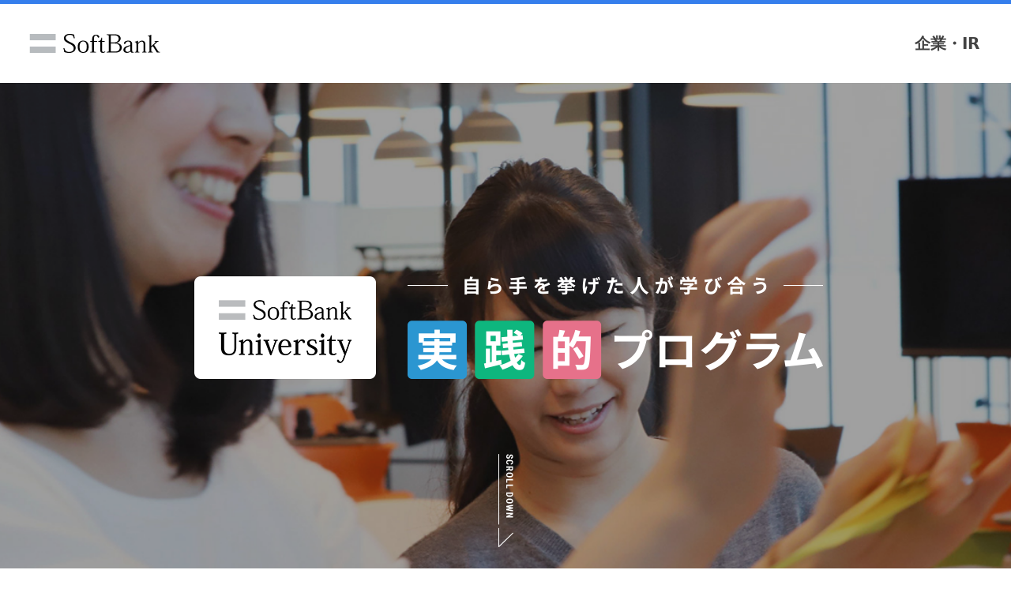

--- FILE ---
content_type: text/html; charset=utf-8
request_url: https://www.softbank.jp/corp/philosophy/human-resource/special/sbu/
body_size: 7884
content:






<!DOCTYPE html>
<html lang="ja">
<head>
    <!-- LayoutSpecialPC -->
    
    

    
    




    
    

<!-- =========== METADATA ============ -->
    <meta charset="UTF-8">
    <link rel="canonical" href="https://www.softbank.jp/corp/philosophy/human-resource/special/sbu/">
<title>ソフトバンクユニバーシティ | 企業・IR | ソフトバンク</title>
<meta name="description" content="ソフトバンクの経営理念の実現に貢献する人材の育成を目的として展開している「ソフトバンクユニバーシティ」の特長やコースラインアップを紹介します。">
<meta name="keywords" content="ソフトバンク,SoftBank,ソフトバンクユニバーシティ,コース,ラインアップ,研修,セミナー,研修内製化,講師内製,プレゼン研修,募集">
    <meta property="og:title" content="ソフトバンクユニバーシティ | 企業・IR | ソフトバンク">
    <meta property="og:type" content="article">
    <meta property="og:description" content="ソフトバンク株式会社では、社員の成長と事業戦略との連動を意識し、先端テクノロジーを活用した人材戦略を推進していきます。">
    <meta property="og:url" content="https://www.softbank.jp/corp/philosophy/human-resource/special/sbu/">
    <meta property="og:image" content="https://cdn.softbank.jp/corp/set/data/philosophy/human-resource/special/sbu/img/bnr-ogp-20190329.jpg">
    <meta property="og:site_name" content="ソフトバンク">
    <meta property="fb:app_id" content="378662655513103">
    <link rel="shortcut icon" href="/site/set/common/p/img/favicon.ico">


    
    
<!-- =========== /METADATA ============ -->
<!-- ========= COMMON IMPORT ========== -->
<script src="/-/media/sb/sjp/scassets/system/common/js/include.js"></script>

<script type="text/javascript">var nowDate = '20260114092357'</script>

<!-- /site/design/parts/area/pc/common-code-special -->
<link rel="stylesheet" href="/site/set/common/p/css/normalize.css">
<link rel="stylesheet" href="/site/set/common/p/css/blank/rf2-style.css?20200218">
<link rel="stylesheet" href="/site/set/common/p/css/blank/rf2-header_footer.css?20180424">
<noscript>
<link rel="stylesheet" href="/site/set/common/noscript/v1/p/css/index.css">
</noscript>
<script>
!function(r){var s=' src="/site/set/common/src.js"',c=s.match(/^ src="(\/\/[^\/]+)/);Array.isArray(c)?r.CDN_FQDN=c[1]:r.CDN_FQDN=""}(window);
</script>
<script src="/site/set/common/shared/js/jquery-3.6.1.min.js"></script>
<script src="/site/set/common/shared/js/mjl.js"></script>
<script src="/site/set/common/shared/js/global.js"></script>
<script src="/site/set/common/shared/js/plugins.js"></script>
<script src="/site/set/common/p/js/common_2023.js"></script>
<script src="/site/set/common/p/js/faq_temp.js"></script>
<script src="/site/set/common/p/js/blank/common.js"></script>
<script src="/site/set/common/p/js/blank/rf2017-ph1-common.js?20190525"></script>
<!-- ======== /COMMON IMPORT ========== -->
<!-- ========= LOCAL IMPORT =========== -->

<link href="https://fonts.googleapis.com/css?family=Noto+Sans+JP:300,400,500,700|Roboto+Condensed:400,700|Roboto:100i,300i,400,500,700" rel="stylesheet">
<!--============ ↓編集可↓ =============-->
<!-- 統合CSS -->
<link rel="stylesheet" href="/site/set/common/p/css/tk-modules.css">
<!-- 統合CSS -->
<!-- 個別ファイル -->
<link href="/corp/set/data/philosophy/human-resource/special/sbu/css/p/substyle.css?20190607" rel="stylesheet">
<script src="/corp/set/data/philosophy/human-resource/special/sbu/js/p/rss.js" defer></script>
<script src="/corp/set/data/philosophy/human-resource/special/sbu/js/shared/slick.min.js" defer></script>
<script src="/corp/set/data/philosophy/human-resource/special/sbu/js/p/index.js?20231205" defer></script>
<!-- 個別ファイル -->
<!--============ ↑編集可↑ =============-->
<!-- ↓202206追加↓ -->
<style>
.slick-track {
    width: 1014px;
    margin: 0 auto;
}
#sbu #contact {
    display: none;
}
#contents-body>*:last-child {
    padding-bottom: 1px;
}
</style>
<!-- ↑202206追加↑ -->

<!-- ↓202306追加↓ -->
<style>
#sbu #section-mainvisual .main-bg .item:first-child {
  background-image: url('/corp/set/data/philosophy/human-resource/special/sbu/img/shared/fig-mv-02.jpg');
}
#sbu #section-mainvisual .main-bg .item:nth-child(2) {
  background-image: url('/corp/set/data/philosophy/human-resource/special/sbu/img/shared/fig-mv-03.jpg');
}
#sbu #section-mainvisual .main-bg .item:nth-child(3) {
  background-image: url('/corp/set/data/philosophy/human-resource/special/sbu/img/shared/fig-mv-04.jpg');
}
#sbu #section-mainvisual .main-bg .item:nth-child(4) {
  background-image: url('/corp/set/data/philosophy/human-resource/special/sbu/img/shared/fig-mv-07.jpg');
}
#sbu #section-mainvisual .main-bg .item:nth-child(5) {
  background-image: url('/corp/set/data/philosophy/human-resource/special/sbu/img/shared/fig-mv-06.jpg');
}
#sbu #news {
    margin-top: 0px;
}
#sbu #topics .section-inner {
    margin: 35px auto;
    text-align: center;
}
#sbu #about .section-inner .about-detail-list .list-item:first-child .list-item-text {
    left: 0;
}
#sbu #program .section-inner .list-item-rank-box {
    margin-bottom: 0px;
}
</style>
<!-- ↑202306追加↑ -->
<!-- ======== /LOCAL IMPORT =========== -->

    
    



</head>
<body>
    
    




    
    




    <!--ティッカー処理-->
    

    <!--スペシャル用共通ヘッダーを表示-->
    

    <header class="header-2019 _ga_area_header" role="banner">
        <div class="header-2019-inner">
            <div class="header-2019-logo">
                <a href="/" class="header-2019-logo-link">ソフトバンク</a>
            </div>
            <div class="header-2019-nav">
                <a href="/corp/" class="header-2019-nav-link">企業・IR</a>
            </div>
        </div>
    </header>

    <!--共通メインを表示-->
    



<!--MainThemeCorpPC Layout:11 -->
<!--メイン共通 div-->

    <!--特設ページ-->


    <div id="contents-area" class="lyt-col-1">
        <div id="contents-body" role="main">

            
            <!-- ウィロタグボディ系 -->



<div id="sbu">
<section id="section-mainvisual">
<h1 class="main-title">
<img src="/corp/set/data/philosophy/human-resource/special/sbu/img/p/title-h1.png" alt="SoftBank University 自ら手を挙げた人が学び合う 実践的プログラム">
</h1>
<ul class="main-bg">
<li class="item"></li>
<li class="item"></li>
<li class="item"></li>
<li class="item"></li>
<li class="item"></li>
</ul>
<p class="btn-scroll"><a href="#topics"><img src="/corp/set/data/philosophy/human-resource/special/sbu/img/p/txt-scrolldown.png" alt="SCROLL DOWN"></a></p>
</section>
<nav id="gnav">
<ul class="gnav">
<li class="nav-item"><a href="#about">
<img src="/corp/set/data/philosophy/human-resource/special/sbu/img/p/txt-gnav-01.png" alt="ABOUT ソフトバンクユニバーシティとは？">
</a></li>
<li class="nav-item"><a href="#program">
<img src="/corp/set/data/philosophy/human-resource/special/sbu/img/p/txt-gnav-02.png" alt="PROGRAM プログラム">
</a></li>
<li class="nav-item"><a href="#instructor">
<img src="/corp/set/data/philosophy/human-resource/special/sbu/img/p/txt-gnav-03.png" alt="INSTRUCTOR 講師">
</a></li>
</ul>
</nav>
<section id="news">
<!--
<div class="section-inner">
<h2 class="section-title"><span class="font-roboto-condensed">NEWS</span><span class="font-noto jp">お知らせ</span></h2>
<ul class="news-list">
<li class="list-item">
<p class="item-date font-roboto">2019.06.11</p>
<p class="item-text"><a href="https://www.street-academy.com/organizers/sbu" target="_blank">一般向けプログラムの開催については新型コロナウイルス感染症拡大防止のため、開催を見合わせています。</a></p>
</li>
<li class="list-item">
<p class="item-date font-roboto">2019.03.29</p>
<p class="item-text">ソフトバンクユニバーシティのホームページを公開しました。</p>
</li>
<li class="list-item">
<p class="item-date font-roboto">2019.00.00</p>
<p class="item-text"><a href="">texttexttexttexttexttexttexttext</a></p>
</li>
</ul>
</div>
-->
</section>
<section id="topics">
<div class="section-inner">
<p>企業さま向け講師派遣型研修の新規受け付けは現在行っておりません。</p>
</div>
</section>
<section id="about">
<h2 class="section-title"><span class="font-roboto-condensed">ABOUT</span><span class="font-noto jp">ソフトバンクユニバーシティとは？</span></h2>
<div class="box-lead">
<p class="box-fig">
<img src="/corp/set/data/philosophy/human-resource/special/sbu/img/p/fig-box-about.png" alt="SoftBank University 自ら手を挙げた人が学び合う 実践的プログラム">
</p>
<p class="box-text">ソフトバンクユニバーシティは、経営理念の実現に貢献する人材の育成を目的として2010年9月に設立されました。グループの持続的成長の源泉となる多様性を尊重し、個性豊かな人材の育成を目指しています。</p>
</div>
<div class="section-inner">
<ul class="about-list">
<li class="list-item">
<p class="list-item-fig"><img src="/corp/set/data/philosophy/human-resource/special/sbu/img/shared/fig-aboutlist-01.jpg" alt="ソフトバンクの事業を支える人材の育成プログラム！"></p>
<p class="list-item-title font-noto">ソフトバンクの事業を<br>支える人材の育成プログラム！</p>
<p class="list-item-text">事業を進める上で基盤となる考える力やコミュニケーション力を養います。</p>
</li>
<li class="list-item">
<p class="list-item-fig"><img src="/corp/set/data/philosophy/human-resource/special/sbu/img/shared/fig-aboutlist-03.jpg" alt="実践的でアウトプット中心！"></p>
<p class="list-item-title font-noto">実践的でアウトプット中心！</p>
<p class="list-item-text">多数のワークを通じ、明日から「できる」「使える」レベルがゴールです。</p>
</li>
<li class="list-item">
<p class="list-item-fig"><img src="/corp/set/data/philosophy/human-resource/special/sbu/img/shared/fig-aboutlist-02.jpg" alt="講師はソフトバンクの社員！"></p>
<p class="list-item-title font-noto">講師はソフトバンクの社員！</p>
<p class="list-item-text">コース全体の約8割はソフトバンクの社員が講師を担当しており、業務で得たノウハウ（知恵・知識・経験）をシェアします。</p>
</li>
</ul>
<ul class="about-detail-list">
<li class="list-item">
<p class="list-item-fig">
<img src="/corp/set/data/philosophy/human-resource/special/sbu/img/p/fig-aboutdetail-02.png" alt="受講者に聞いてみた！90%以上が満足">
</p>
<p class="list-item-text">実践感あるアウトプットスタイルが中心！参加者同士で意見を交わし、刺激し合いながら、気づきや学びを得る場となっています。</p>
</li>
</ul>
</div>
<div class="section-bottom">
<img src="/corp/set/data/philosophy/human-resource/special/sbu/img/shared/fig-about-bottom.jpg?20220613" alt="">
<img src="/corp/set/data/philosophy/human-resource/special/sbu/img/shared/fig-about-bottom.jpg?20220613" alt="">
</div>
</section>
<section id="program">
<h2 class="section-title"><span class="font-roboto-condensed">PROGRAM</span><span class="font-noto jp">プログラム</span></h2>
<div class="box-lead">
<p class="box-title font-noto">2つのプログラムで<br>スキルアップと<br class="only-sp">キャリア形成をサポート</p>
<p class="box-text">社員が自ら手を挙げて事業の推進に必要なスキルを学ぶ「ビジネスプログラム」（約80コース）と、役職・役割が変わる節目で必要となるスキルの取得や成長をサポートする「階層別プログラム」の2つがあります。</p>
</div>
<div class="section-inner">
<ul class="program-list">
<li class="list-item">
<div class="list-item-title-wrap">
<div class="list-item-title">
<p class="item-icon"><img src="/corp/set/data/philosophy/human-resource/special/sbu/img/shared/icon-program-01.png" alt="PROGRAM 01"></p>
<div class="item-text">
<p class="item-text-title font-noto">ビジネスプログラム<br class="only-sp"><span class="small">（約80コース）</span></p>
<p class="item-text-text">常に変化をし続けるソフトバンクを楽しみながら、<br class="only-pc">何事もチャンスと捉え、挑戦する人の能力開発を支援します。</p>
</div>
</div>
</div>
<div class="list-item-box box1">
<div class="box-text">
<p class="box-text-title font-noto">コア能力スキル</p>
<p class="box-text-text">業務を進める上で基盤となる考える力や効果的なコミュニケーションの取り方などについて学びます。</p>
</div>
<div class="box-fig">
<img src="/corp/set/data/philosophy/human-resource/special/sbu/img/p/fig-program-01-01.png" alt="マネジメント 思考力 コミュニケーション ビジネス基礎">
</div>
</div>
<div class="list-item-box box2">
<div class="box-text">
<p class="box-text-title font-noto">テクニカルスキル</p>
<p class="box-text-text">変化し続けるソフトバンクで必要とされるスキルを5つのカテゴリにまとめています。</p>
</div>
<div class="box-fig">
<img src="/corp/set/data/philosophy/human-resource/special/sbu/img/p/fig-program-01-02.png" alt="グローバル ファイナンス 統計 テクノロジー Office">
</div>
</div>
<div class="list-item-box box3">
<div class="box-text">
<p class="box-text-title font-noto">キャリア／ブランド</p>
<p class="box-text-text">ソフトバンクでの働き方を考え、ソフトバンクのブランドやバリューを知るためのラインアップです。</p>
</div>
<div class="box-fig">
<img src="/corp/set/data/philosophy/human-resource/special/sbu/img/p/fig-program-01-03.png" alt="キャリア・マインド ブランド・バリュー">
</div>
</div>
</li>
<li class="list-item">
<div class="list-item-title-wrap">
<div class="list-item-title">
<p class="item-icon"><img src="/corp/set/data/philosophy/human-resource/special/sbu/img/shared/icon-program-02.png" alt="PROGRAM 02"></p>
<div class="item-text">
<p class="item-text-title font-noto">階層別プログラム</p>
<p class="item-text-text">各階層で求められる知識・スキルを身につけます。</p>
</div>
</div>
</div>
<div class="list-item-rank-box">
<div class="box-rank-item">
<p class="rank-item-fig"><img src="/corp/set/data/philosophy/human-resource/special/sbu/img/shared/icon-program-rank-01.png" alt="新入社員向け"></p>
<div class="rank-item-texts-wrap">
<p class="rank-item-title font-noto">新入社員向け</p>
<p class="rank-item-text">新入社員に必要となるマインド・スキルの研修を、新入社員共通で行います。</p>
</div>
</div>
<div class="box-rank-item">
<p class="rank-item-fig"><img src="/corp/set/data/philosophy/human-resource/special/sbu/img/shared/icon-program-rank-02.png" alt="若手社員向け"></p>
<div class="rank-item-texts-wrap">
<p class="rank-item-title font-noto">若手社員向け</p>
<p class="rank-item-text">一定の業務期間を経て、強み・価値観など自分に向き合う研修を行います。</p>
</div>
</div>
<div class="box-rank-item">
<p class="rank-item-fig"><img src="/corp/set/data/philosophy/human-resource/special/sbu/img/shared/icon-program-rank-03.png" alt="新任課長向け"></p>
<div class="rank-item-texts-wrap">
<p class="rank-item-title font-noto">新任課長向け</p>
<p class="rank-item-text">新任課長に必要な知識・マインドや経営感覚を磨くための研修を行います。</p>
</div>
</div>
<div class="box-rank-item">
<p class="rank-item-fig"><img src="/corp/set/data/philosophy/human-resource/special/sbu/img/shared/icon-program-rank-04.png" alt="新任部長向け"></p>
<div class="rank-item-texts-wrap">
<p class="rank-item-title font-noto">新任部長向け</p>
<p class="rank-item-text">新任部長同士の交流を深めつつ、部長としての期待や役割理解の研修を行います。</p>
</div>
</div>
</div>
</li>
</ul>
</div>
</section>
<section id="instructor">
<h2 class="section-title"><span class="font-roboto-condensed">INSTRUCTOR</span><span class="font-noto jp">講師</span></h2>
<div class="box-lead">
<div class="box-lead-item">
<p class="box-title font-noto">100名超の<br>社内認定講師が活躍中！</p>
<p class="box-text">それぞれの分野で活躍するソフトバンクの社員が自ら手を挙げて応募し、講師を認定しています。講師は本務を持ちながら研修を企画、実施をおこなっており、単なる知識だけではなく、経験やノウハウを生かした内容を盛り込むことができるため、効果的な人材育成にもつながっています。</p>
</div>
<div class="box-lead-item">
<p class="box-fig">
<img src="/corp/set/data/philosophy/human-resource/special/sbu/img/p/fig-box-instructor.png" alt="ソフトバンクユニバーシティ認定講師（ICI）">
</p>
</div>
</div>
</section>

<section id="contact">
<div class="box-lead">
</div>
</section>
</div>



        </div>
    </div>
    <!--メイン共通 フッターパンくず表示-->


    <!-- start BreadcrumbBottom-->
    <div class="footer-breadcrumbs-2019" id="footer-breadcrumbs-2019">
        <div class="footer-breadcrumbs-2019_inner">
            <ol class="footer-breadcrumbs-2019_list" itemscope="" itemtype="https://schema.org/BreadcrumbList">
                        <li class="footer-breadcrumbs-2019_item footer-breadcrumbs-2019_item-home" itemprop="itemListElement" itemscope="" itemtype="https://schema.org/ListItem">
                                <a class="footer-breadcrumbs-2019_item-link" href="/" itemscope="" itemtype="https://schema.org/WebPage" itemprop="item" itemid="/">
                                    <span class="footer-breadcrumbs-2019_item-link-page" itemprop="name">ホーム</span>
                                </a>
                            <meta itemprop="position" content=1 />
                        </li>
                        <li class="footer-breadcrumbs-2019_item" itemprop="itemListElement" itemscope="" itemtype="https://schema.org/ListItem">
                                <a class="footer-breadcrumbs-2019_item-link" href="/corp/" itemscope="" itemtype="https://schema.org/WebPage" itemprop="item" itemid="/corp/">
                                    <span class="footer-breadcrumbs-2019_item-link-page" itemprop="name">企業・IR</span>
                                </a>
                            <meta itemprop="position" content=2 />
                        </li>
                        <li class="footer-breadcrumbs-2019_item" itemprop="itemListElement" itemscope="" itemtype="https://schema.org/ListItem">
                                <a class="footer-breadcrumbs-2019_item-link" href="/corp/philosophy/" itemscope="" itemtype="https://schema.org/WebPage" itemprop="item" itemid="/corp/philosophy/">
                                    <span class="footer-breadcrumbs-2019_item-link-page" itemprop="name">理念・ビジョン・戦略</span>
                                </a>
                            <meta itemprop="position" content=3 />
                        </li>
                        <li class="footer-breadcrumbs-2019_item" itemprop="itemListElement" itemscope="" itemtype="https://schema.org/ListItem">
                                <a class="footer-breadcrumbs-2019_item-link" href="/corp/philosophy/human-resource/" itemscope="" itemtype="https://schema.org/WebPage" itemprop="item" itemid="/corp/philosophy/human-resource/">
                                    <span class="footer-breadcrumbs-2019_item-link-page" itemprop="name">人材戦略</span>
                                </a>
                            <meta itemprop="position" content=4 />
                        </li>
                        <li class="footer-breadcrumbs-2019_item" itemprop="itemListElement" itemscope="" itemtype="https://schema.org/ListItem">
                                <span class="footer-breadcrumbs-2019_item-current" itemprop="name">ソフトバンクユニバーシティ</span>
                                <link itemprop="item" href="/corp/philosophy/human-resource/special/sbu/" />
                            <meta itemprop="position" content=5 />
                        </li>
            </ol>
        </div>
        <!-- /sb-appshell-v1-footer-breadcrumbs-->
    </div>
    <!-- end BreadcrumbBottom-->


    <!-- /site/design/parts/area/pc/footer/footer-special -->
    <!--スペシャル用共通フッターを表示-->
    

<footer id="footer-2019" class="footer-2019" role="contentinfo">
<div class="footer-2019_inner _ga_area_footer">
<div class="footer-2019_contents-inner">

<div class="footer-2019_logo">
<a href="/" class="footer-2019_logo-link">ソフトバンク</a>
</div>

<ul class="footer-2019_utility">
<li class="footer-2019_utility-item"><a href="/corp/aboutus/governance/security/" class="footer-2019_utility-link">情報セキュリティ</a></li>
<li class="footer-2019_utility-item"><a href="/privacy/" class="footer-2019_utility-link">プライバシーセンター</a></li>
<li class="footer-2019_utility-item"><a href="/help/sitepolicy/" class="footer-2019_utility-link">サイトポリシー</a></li>
<li class="footer-2019_utility-item"><a href="/sitemap/" class="footer-2019_utility-link">サイトマップ</a></li>
</ul>

<p class="footer-2019_registration">電気通信事業登録番号：第72号</p>

<p class="footer-2019_copyright"><small class="footer-2019_copyright-small">© SoftBank Corp. All Rights Reserved.</small></p>

</div>
<!-- /footer-2019-bottom --></div>
</footer>

    <!-- /site/design/parts/area/pc/footer/footer-special -->

    
    




    
    

<!-- Google Tag Manager -->
<noscript><iframe src="//www.googletagmanager.com/ns.html?id=GTM-BMSW"
height="0" width="0" style="display:none;visibility:hidden"></iframe></noscript>
<script>
try{
    if (navigator.appVersion.toLowerCase().indexOf("msie 6.")==-1) {
(function(w,d,s,l,i){w[l]=w[l]||[];w[l].push({'gtm.start':
new Date().getTime(),event:'gtm.js'});var f=d.getElementsByTagName(s)[0],
j=d.createElement(s),dl=l!='dataLayer'?'&l='+l:'';j.async=true;j.src=
'//www.googletagmanager.com/gtm.js?id='+i+dl;f.parentNode.insertBefore(j,f);
})(window,document,'script','dataLayer','GTM-BMSW');
  } 
}catch(e){
}
</script>
<!-- End Google Tag Manager -->



</body>
</html>


--- FILE ---
content_type: text/css
request_url: https://www.softbank.jp/site/set/common/p/css/blank/rf2-style.css?20200218
body_size: 7556
content:
html{margin:0;padding:0;height:100%}body{margin:0;padding:0;font-family:Meiryo, 'Hiragino Kaku Gothic ProN', 'Hiragino Sans', system-ui, sans-serif;line-height:1.4;color:#333333;font-size:87.5%}[lang='en'],[lang='en'] body{font-family:Helvetica, Arial, sans-serif}[lang='zh'],[lang='zh'] body{font-family:SimSun, Helvetica, Arial, sans-serif}pre{font-family:'MS Gothic', 'ＭＳ ゴシック', 'Osaka-等幅', serif;line-height:1.2}h1,h2,h3,h4,h5,h6,ul,ol,li{margin:0;padding:0}em{font-style:normal}p{margin:0 0 12px 0;line-height:1.714}ul{list-style-type:none}h1,h2,h3,h4,h5,h6{font-weight:bold}a:link{color:#006699;text-decoration:none}a:visited{color:purple;text-decoration:none}a:hover,a:active,a:focus{color:#006699;text-decoration:underline}img{vertical-align:bottom}.bold{font-weight:bold !important}.left{text-align:left !important}.center{text-align:center !important;margin-left:auto !important;margin-right:auto !important}.right{text-align:right !important}img.left{float:left;margin:0 12px 5px 0}img.right{float:right;margin:0 0 5px 12px}.top{vertical-align:top !important}.middle{vertical-align:middle !important}.bottom{vertical-align:bottom !important}.analyzer{*display:none}.clear{clear:both}img.pdficon,img.wmvicon,img.xlsicon,img.flipicon,img.rssicon,img.zipicon,img.mailicon,img.newwindowicon,img.videoicon,img.pcicon,img.icon-new{vertical-align:middle;font-size:10px;margin:0 4px 2px !important}img.mailicon{*position:relative;*top:2px}img.newwindowicon{*position:relative;*top:1px}.block{display:block !important}.inline{display:inline !important}.inline-block{display:inline-block !important;*display:inline !important}.line-reset-top{border-top:none !important}.line-reset-bottom{border-bottom:none !important}.line-dot-top{border-top:1px dotted #d8dadc !important}.line-dot-bottom{border-bottom:1px dotted #d8dadc !important}.line-solid-top{border-top:1px solid #d8dadc !important}.line-solid-bottom{border-bottom:1px solid #d8dadc !important}.w-5{width:5% !important}.w-10{width:10% !important}.w-15{width:15% !important}.w-20{width:20% !important}.w-25{width:25% !important}.w-30{width:30% !important}.w-35{width:35% !important}.w-40{width:40% !important}.w-45{width:45% !important}.w-50{width:50% !important}.w-55{width:55% !important}.w-60{width:60% !important}.w-65{width:65% !important}.w-70{width:70% !important}.w-75{width:75% !important}.w-80{width:80% !important}.w-85{width:85% !important}.w-90{width:90% !important}.w-95{width:95% !important}.w-100{width:100% !important}.p-top-0{padding-top:0px !important}.p-right-0{padding-right:0px !important}.p-bottom-0{padding-bottom:0px !important}.p-left-0{padding-left:0px !important}.m-top-0{margin-top:0px !important}.m-right-0{margin-right:0px !important}.m-bottom-0{margin-bottom:0px !important}.m-left-0{margin-left:0px !important}.p-top-5{padding-top:5px !important}.p-right-5{padding-right:5px !important}.p-bottom-5{padding-bottom:5px !important}.p-left-5{padding-left:5px !important}.m-top-5{margin-top:5px !important}.m-right-5{margin-right:5px !important}.m-bottom-5{margin-bottom:5px !important}.m-left-5{margin-left:5px !important}.p-top-10{padding-top:10px !important}.p-right-10{padding-right:10px !important}.p-bottom-10{padding-bottom:10px !important}.p-left-10{padding-left:10px !important}.m-top-10{margin-top:10px !important}.m-right-10{margin-right:10px !important}.m-bottom-10{margin-bottom:10px !important}.m-left-10{margin-left:10px !important}.p-top-15{padding-top:15px !important}.p-right-15{padding-right:15px !important}.p-bottom-15{padding-bottom:15px !important}.p-left-15{padding-left:15px !important}.m-top-15{margin-top:15px !important}.m-right-15{margin-right:15px !important}.m-bottom-15{margin-bottom:15px !important}.m-left-15{margin-left:15px !important}.p-top-20{padding-top:20px !important}.p-right-20{padding-right:20px !important}.p-bottom-20{padding-bottom:20px !important}.p-left-20{padding-left:20px !important}.m-top-20{margin-top:20px !important}.m-right-20{margin-right:20px !important}.m-bottom-20{margin-bottom:20px !important}.m-left-20{margin-left:20px !important}.p-top-25{padding-top:25px !important}.p-right-25{padding-right:25px !important}.p-bottom-25{padding-bottom:25px !important}.p-left-25{padding-left:25px !important}.m-top-25{margin-top:25px !important}.m-right-25{margin-right:25px !important}.m-bottom-25{margin-bottom:25px !important}.m-left-25{margin-left:25px !important}.p-top-30{padding-top:30px !important}.p-right-30{padding-right:30px !important}.p-bottom-30{padding-bottom:30px !important}.p-left-30{padding-left:30px !important}.m-top-30{margin-top:30px !important}.m-right-30{margin-right:30px !important}.m-bottom-30{margin-bottom:30px !important}.m-left-30{margin-left:30px !important}.p-top-35{padding-top:35px !important}.p-right-35{padding-right:35px !important}.p-bottom-35{padding-bottom:35px !important}.p-left-35{padding-left:35px !important}.m-top-35{margin-top:35px !important}.m-right-35{margin-right:35px !important}.m-bottom-35{margin-bottom:35px !important}.m-left-35{margin-left:35px !important}.p-top-40{padding-top:40px !important}.p-right-40{padding-right:40px !important}.p-bottom-40{padding-bottom:40px !important}.p-left-40{padding-left:40px !important}.m-top-40{margin-top:40px !important}.m-right-40{margin-right:40px !important}.m-bottom-40{margin-bottom:40px !important}.m-left-40{margin-left:40px !important}.m-left-12{margin-left:12px !important}.float-none{float:none !important}.visited-color-none:visited,.visited-color-none a:visited{color:#006699 !important}.height-unequolizer{height:auto !important}.header-inner,.nav-global,#topicpath-area,#contents-area,.footer-inner,.nav-site-container,.header-list-utility-02,.adjust-font-size,.adjust-font-size dd,#bizsearchAspForm,.nav-global-group,#footer-topicpath-area,.topicpath,.footer-links .hdg-container,.footer-list-bnr,.footer-list-category-top,.footer-list-utility{zoom:1}.header-inner:after,.nav-global:after,#topicpath-area:after,#contents-area:after,.footer-inner:after,.nav-site-container:after,.header-list-utility-02:after,.adjust-font-size:after,.adjust-font-size dd:after,#bizsearchAspForm:after,.nav-global-group:after,#footer-topicpath-area:after,.topicpath:after,.footer-links .hdg-container:after,.footer-list-bnr:after,.footer-list-category-top:after,.footer-list-utility:after{display:block;clear:both;content:''}.header-inner,.nav-global,#topicpath-area,#contents-area,.footer-inner,.lang-container,.adjust-font-size,.site-search,#bizsearchAspForm,.footer-links{-webkit-box-sizing:border-box;-moz-box-sizing:border-box;box-sizing:border-box}header.header,.nav-global-container,#body,footer.footer{margin:0 auto;text-align:center;min-width:990px}.header-inner,.nav-global,#topicpath-area,#contents-area,.footer-inner{margin:0 auto;width:990px;text-align:left}#contents-body{width:710px;float:right;display:inline;margin-right:20px}#local-nav-area{width:210px;float:left;display:inline;margin-left:20px}#body>.nav-top:last-child,#contents-area>.nav-top:last-child{margin-bottom:0 !important}#contents-body{margin:0 20px 40px 0}#contents-body>*:last-child{margin-bottom:0}.lyt-top #contents-body{margin:0 0 40px 20px;padding-top:20px}.lyt-top #local-nav-area{margin:0 20px 40px 0}.lyt-col-1 #contents-body{display:block;float:none;margin:0 auto;padding:0;width:950px}#local-nav-area{margin:0 0 40px 20px}#local-nav-area p.update{margin:20px 0 0 0}#contents-body-medium{margin:0 auto;padding:25px 0;width:702px}#local-nav-area h2{position:relative;margin:0 !important;padding:20px 10px 19px;width:auto !important;border:1px solid #d8dadc;border-bottom:2px solid #84919d;background-image:none !important;font-weight:bold;font-size:14px;line-height:1.1}#local-nav-area h2:before,#local-nav-area h2:after{position:absolute;bottom:-2px;display:block;width:1px;height:2px;background-color:#d8dadc;content:''}#local-nav-area h2:before{left:-1px}#local-nav-area h2:after{right:-1px}#local-nav-area h2+h3.local-hdg-01{margin-top:10px}#local-nav-area img{max-width:100%}#local-nav-area p{font-size:85.71%;line-height:1.33}.local-hdg{position:relative;margin:20px 0 10px;border-bottom:1px solid #d8dadc}.local-hdg h2{margin:0 !important;padding:10px 0 8px 7px !important;border:none !important;border-left:3px solid #84919d !important;font-size:85.71% !important}.local-hdg h2:before,.local-hdg h2:after{display:none !important}.local-hdg p{position:absolute;top:0.6em;right:0;margin:0}.local-hdg+h3.local-hdg-01{margin-top:0}.local-hdg+.link-list-contents{margin-top:10px}h3.local-hdg-01{margin:20px 0 10px;padding:11px 10px 10px;border:1px solid #d8dadc;text-align:center;font-size:85.71%}.hdg-top-l2-container+.local-hdg-01{margin-top:0 !important}#local-nav-area h2.local-hdg-02{margin:-10px -9px 10px !important;padding:10px !important;border:none !important;background-color:#fff;font-size:85.71% !important}#local-nav-area h2.local-hdg-02:before,#local-nav-area h2.local-hdg-02:after{display:none}.nav-local{margin:0 0 20px;padding:0;list-style-type:none;border:1px solid #d8dadc;border-top:0;font-size:12px}.nav-local ul{margin:0 0 9px 9px;padding:0;list-style-type:none;border-left:1px solid #d8dadc;border-bottom:1px solid #d8dadc}.nav-local li{margin:0;padding:1px 0;border-top:1px solid #d8dadc;background-color:#fff}.nav-local .active{background-color:#f2f4f6;box-shadow:1px 1px 0 #fff inset, -1px -1px 0 #fff inset}.nav-local .active .active{padding:0 0 1px;background-color:#e1e4e8;box-shadow:none}.nav-local .active .active li{background-color:#fff}.nav-local .active .active .active{padding:1px 0 1px 1px;background-color:#d7e3f5;box-shadow:1px 1px 0 #fff inset, -1px -1px 0 #fff inset}.nav-local .active .active .active a.dir6th{position:relative;padding:8px 9px 7px;background-color:#d7e3f5}.nav-local .active .active .active a.dir6th:before{content:'';display:block;position:absolute;top:0;right:-1px;width:1px;height:100%;background-color:#d7e3f5}.nav-local .active .active .active li{background-color:#fff}.nav-local .active .active .active .active{padding:1px 0 1px 1px;background-color:#e1e4e8;box-shadow:1px 1px 0 #fff inset, -1px -1px 0 #fff inset;position:relative}.nav-local .active .active .active .active li{background-color:#fff}.nav-local .active .active .active .active .active{padding:1px 0 1px 1px;background-color:#d7e3f5;box-shadow:1px 1px 0 #fff inset, -1px -1px 0 #fff inset}.nav-local .active .active .active .active .active a{position:relative;padding:8px 9px 7px;background-color:#d7e3f5}.nav-local .active .active .active .active .active a:before{content:'';display:block;position:absolute;top:0;right:-1px;width:1px;height:100%;background-color:#d7e3f5}.nav-local a{padding:9px 10px 8px;display:block}.nav-local a.black{color:#444 !important}#top #body{padding-top:117px}* html #top #body{padding-top:0}*:first-child+html #top #body{padding-top:0}.lyt-top #contents-body{float:left;width:710px}.lyt-top #local-nav-area{float:right;width:220px;border:none}.lyt-top #local-nav-area .lobal-hdg{position:relative;margin:0 0 10px;border-bottom:1px solid #d8dadc}.lyt-top #local-nav-area .lobal-hdg p{position:absolute;top:0.6em;right:0;margin:0;font-size:85.71%}.lyt-top #local-nav-area h2{padding:10px 5px 9px;border:none;border-bottom:0;border-left:3px solid #84909e;font-size:92.86%}.local-box{margin:0 0 20px;border:1px solid #d8dadc;border-top:none}.local-box .hdg{margin:0;padding:0;border:none;border-top:1px solid #d8dadc;font-weight:bold;font-size:85.71%}.local-box .hdg a{display:block;padding:10px 20px 10px 38px;position:relative;zoom:1}.local-box .hdg a:link,.local-box .hdg a:visited{color:#333333}.local-box .hdg a img{margin:-9px 0 0;position:absolute;top:50%;left:9px}.local-box .list-news .date{font-weight:bold}.local-box ol{margin:0.83333em 0 0.83333em 19px;font-size:85.71%}.local-box ol li{margin:0 0 2px}.local-box.ir-info{border-top:1px solid #d8dadc}.local-box.login{margin-top:20px;border:1px solid #d8dadc;background-color:#f4f5f6;padding:10px 9px}.local-box.facebook{border-top:1px solid #d8dadc;padding:0}.local-box.facebook .image-left{padding:10px 10px 0}.local-box.facebook .image-left .image{margin:0 10px 10px 0}.local-box.facebook .image-left .col{margin-bottom:5px}.local-box.cm{border:none}.local-box.cm #sub-cm-title{margin:0}.local-box.attention{padding:0 10px}.local-box.attention .hdg{margin:0 -10px 8px;padding:10px 20px 10px 38px;position:relative;border-bottom:1px solid #d8dadc}.local-box.attention .hdg img{margin:-9px 0 0;position:absolute;top:50%;left:9px}.local-box.attention p.date{margin:1em 0 0.9em;font-size:71.43% !important}.local-box.app{margin:0 0 -1px}.local-box.rss{border-top:1px solid #d8dadc}.local-box.rss .hdg{border-top:0}.local-box.ranking{padding:0 10px}.local-box.ranking .hdg{margin:0 -10px 2px;padding:10px;position:relative;border-bottom:1px solid #d8dadc}.local-box.ranking .list-link-ranking{list-style:none;padding:0;margin:0}.local-box.ranking .list-link-ranking li{border-bottom:1px dotted #d8dadc}.local-box.ranking .list-link-ranking li a{display:block;padding:10px 0 10px 25px;position:relative}.local-box.ranking .list-link-ranking li .rank-num{background:#e3e4e5;color:#646464;padding:2px 5px 1px;font-weight:bold;text-decoration:none;position:absolute;left:0;top:0.7em}.local-box.ranking .list-link-ranking li .rank-num.branch-01{background:#5a89ce;color:#ffffff}.local-box.ranking .list-link-ranking li .rank-num.branch-02{background:#8eb5ef;color:#ffffff}.local-box.ranking .list-link-ranking li .rank-num.branch-03{background:#9fa9b3;color:#ffffff}.local-box.ranking p.date{margin:1em 0 0.9em;font-size:71.43% !important}.spread-block{margin:0;padding:0}.spread-button{margin:0 !important;padding:0;border-top:1px solid #d8dadc;font-weight:bold;font-size:85.71%;display:block;cursor:pointer}.spread-button:hover,.spread-button:focus,.spread-button:focus{background-color:#d7e3f5}.spread-button span{padding:10px;display:block;position:relative}.spread-button span img.icon-tool-box{margin:-5px 0 0;position:absolute;top:50%;right:7px;display:block}.spread-button img{margin:0 10px 0 0}.spread-block.static .spread-button{cursor:auto}.spread-block.static .spread-button:hover,.spread-block.static .spread-button:focus,.spread-block.static .spread-button:focus{background-color:#fff}.spread-block.static .spread-button span{position:static}.spread-block.static .spread-button span img.icon-tool-box{display:none}.active .spread-button{background-color:#d7e3f5}.active .spread-button span:before{background-position:-96px 100%}.spread-contents,.spread-contents-ir{margin:0;padding:0 10px;border-top:1px solid #d8dadc}.spread-contents div,.spread-contents-ir div{padding:5px 0}.frame-stockinfo{width:100%;height:90px;border:none;overflow:hidden}body.lyt-exception{height:100%}body.lyt-exception .ex-container{min-height:100%}body.lyt-exception .ex-container-inner{padding-bottom:62px}*:first-child+html .lyt-exception .ex-container-inner{display:table;height:100%}#switch{background-color:#e9edf0;font-size:142.86%;text-align:center;padding:30px 0;line-height:1.2}#switch dl,#switch dt,#switch dd,#switch ul,#switch li{margin:0;padding:0}#switch dl,#switch ul{margin:0 auto;display:table}#switch dt,#switch dd,#switch li{white-space:nowrap;display:table-cell;vertical-align:middle}#switch dt{padding-right:10px}#switch ul{font-weight:bold;border:1px solid #c7cbcd;-webkit-box-shadow:0 0 3px #c7cbcd;box-shadow:0 0 3px #c7cbcd;border-radius:6px}#switch li{width:185px;font-weight:bold}#switch li.current{padding:12px 0 9px;border-top-left-radius:5px;border-bottom-left-radius:5px;background-color:#6d7984;background-image:-webkit-gradient(linear, left top, left bottom, color-stop(0%, #6d7984), color-stop(5%, #84919d), color-stop(100%, #b4bec8));background-image:-webkit-linear-gradient(top, #6d7984, #84919d 5%, #b4bec8);background-image:linear-gradient(to bottom, #6d7984, #84919d 5%, #b4bec8);background-color:#84919d;-webkit-background-origin:border;background-origin:border;color:#fff}#switch li:first-child a{border-top-left-radius:5px;border-bottom-left-radius:5px}#switch li:last-child{border-left:1px solid #c7cbcd}#switch li:last-child a{border-top-right-radius:5px;border-bottom-right-radius:5px}#switch li a:link{color:#006699;text-decoration:none}#switch li a:visited{color:purple;text-decoration:none}#switch li a:hover,#switch li a:active,#switch li a:focus{color:#006699;text-decoration:underline}#switch a{display:block;padding:12px 0 9px;-webkit-background-origin:border;background-origin:border;background-color:#fbfcfc;background-image:-webkit-gradient(linear, left top, left bottom, color-stop(0%, #fbfcfc), color-stop(100%, #e0e5e6));background-image:-webkit-linear-gradient(top, #fbfcfc, #e0e5e6);background-image:linear-gradient(to bottom, #fbfcfc, #e0e5e6)}#switch a:focus{background-color:#6d7984;background-image:-webkit-gradient(linear, left top, left bottom, color-stop(0%, #6d7984), color-stop(5%, #84919d), color-stop(100%, #b4bec8));background-image:-webkit-linear-gradient(top, #6d7984, #84919d 5%, #b4bec8);background-image:linear-gradient(to bottom, #6d7984, #84919d 5%, #b4bec8);background-color:#84919d}.header-2015 .header-inner-top .header-nav-area .header-list .header-list-item a:link{color:#006699;text-decoration:none}.header-2015 .header-inner-top .header-nav-area .header-list .header-list-item a:visited{color:purple;text-decoration:none}.header-2015 .header-inner-top .header-nav-area .header-list .header-list-item a:hover,.header-2015 .header-inner-top .header-nav-area .header-list .header-list-item a:active,.header-2015 .header-inner-top .header-nav-area .header-list .header-list-item a:focus{color:#006699;text-decoration:underline}.black-blank .header-2015 .header-inner-top .header-nav-area .header-list .header-list-item a:link{color:#0083c5;text-decoration:none}.black-blank .header-2015 .header-inner-top .header-nav-area .header-list .header-list-item a:visited{color:#a00da0;text-decoration:none}.black-blank .header-2015 .header-inner-top .header-nav-area .header-list .header-list-item a:hover,.black-blank .header-2015 .header-inner-top .header-nav-area .header-list .header-list-item a:active,.black-blank .header-2015 .header-inner-top .header-nav-area .header-list .header-list-item a:focus{color:#0083c5;text-decoration:underline}.header-2015 .header-inner-top .header-nav-area .header-list{*zoom:1}.header-2015 .header-inner-top .header-nav-area .header-list:after{content:'';display:table;clear:both}.header-2015{min-width:990px}.header-2015 .header-inner-top{width:950px;height:48px;margin:0 auto;padding-top:16px;padding-bottom:17px}.header-2015 .header-inner-top .logo{float:left;margin-top:11px}.header-2015 .header-inner-top .header-nav-area{float:right;margin-top:8px;font-size:12px;text-align:right}.header-2015 .header-inner-top .header-nav-area .header-nav-area-logo{margin:0;line-height:1;font-size:14px;font-weight:bold}.header-2015 .header-inner-top .header-nav-area .header-list{margin-top:6px;list-style-type:none;line-height:1;font-size:0}.header-2015 .header-inner-top .header-nav-area .header-list .header-list-item{display:inline-block;padding-left:10px;padding-right:10px;border-right:#d8dadc 1px solid;font-size:12px;line-height:1}.header-2015 .header-inner-top .header-nav-area .header-list .header-list-item a{line-height:1}.header-2015 .header-inner-top .header-nav-area .header-list .header-list-item.header-list-item--last{border-right:0;padding-right:0}.footer-links{margin:0 auto;padding:0;width:950px;line-height:1.2}.footer-links .hdg-container{margin:0 auto;width:950px;border:1px solid #d8dadc;box-sizing:border-box}.footer-links .hdg{float:left;padding:24px 20px 24px 24px;font-size:17px;line-height:1}.footer-links p.description{float:left;margin:0;padding:26px 0;font-size:85.71429%;line-height:1}.footer-links p.link{float:right;margin:0;padding:21px 24px;font-size:100%;font-weight:normal;white-space:nowrap}.footer-links p.link a:visited{color:purple;text-decoration:none}.footer-links p.link a:hover,.footer-links p.link a:active,.footer-links p.link a:focus{color:#006699;text-decoration:underline}.footer-links .footer-link-list{padding:25px 4px 10px 24px;font-size:100%;line-height:1;text-align:left;letter-spacing:-0.4em;border:1px solid #d8dadc;border-top:none}.footer-links .footer-link-list li{display:inline-block;vertical-align:baseline;zoom:1;margin:0 20px 15px 0;letter-spacing:normal}.footer-links+#footer-topicpath-area{padding:0}#footer-topicpath-area{min-width:990px;margin:30px auto 9px auto;padding:0;text-align:left}#footer-topicpath-area a:hover,#footer-topicpath-area a:active,#footer-topicpath-area a:focus{color:#006699;text-decoration:underline}#footer-topicpath-area .utility img{vertical-align:middle;font-size:10px}#footer-topicpath-area .topicpath{margin:0 auto}.topicpath{width:810px;margin:0;padding:0;font-size:85.71429%;list-style-type:none;letter-spacing:0}.topicpath:after{content:'';display:block;clear:both}.topicpath li{float:left;margin:-2px 6px 0 0;letter-spacing:normal}.topicpath li:before{content:'>';padding:0 5px 0 0 !important}.topicpath li:first-child:before{content:'';display:none}.topicpath li.path-home{margin:-2px 6px 0 0;font-size:12px;font-weight:normal}.topicpath li.path-home a{font-weight:normal}.topicpath li.path-home a:before{content:'';display:inline-block;margin:0 5px 3px 0;vertical-align:middle;background-image:url("/site/set/common/p/img/rf2017-ph1/icon-home.png");background-position:0 0;background-repeat:no-repeat;width:13px;height:14px;text-indent:-9999px;overflow:hidden}.topicpath strong{color:#000;font-weight:normal}#footer-topicpath-area .topicpath{width:950px}[lang='en'] #footer-topicpath-area{margin:30px auto 12px auto}.footer-2015{font-family:Meiryo, 'Hiragino Kaku Gothic ProN', 'Hiragino Sans', system-ui, sans-serif;min-width:990px;margin:13px 0 0 0}.footer-2015 .footer-list-utility{position:relative;margin:0 auto;padding:11px 0 24px 0;text-align:left;font-size:12px;border:none}.footer-2015 .footer-list-utility:after{content:'';display:block;clear:both}.footer-2015 .footer-list-utility:before{content:'';display:none}.footer-2015 .footer-list-utility li{float:left;display:inline;margin:0;padding:0;line-height:1;border:0}.footer-2015 .footer-list-utility li:first-child a{padding-left:0}.footer-2015 .footer-list-utility a{padding:0 10px;color:#333;text-decoration:none;letter-spacing:0}.footer-2015 .footer-list-utility a:hover{color:#aaaaaa}.footer-2015 .footer-list-utility img{vertical-align:top}.footer-2015 .copyright{margin:9px 0 0;font-size:9px;line-height:1}.footer-2015 .footer-inner{width:950px;margin:0 auto;padding:0;text-align:left}.footer-2015>.footer-inner{border-top:1px solid #d8dadc}.footer-2015 .footer-bottom{padding:15px 0 15px;background-color:#e6e8eb;background-image:none}.footer-2015 .footer-bottom .footer-inner{border-top:none}.footer-2015 .footer-bottom .footer-inner>.logo-footer{position:static;padding:0;font-size:10px}.nav-top{clear:both;width:990px;margin:20px auto 13px auto !important;font-size:85.71%;line-height:1;text-align:right}.nav-top a{clear:both;display:block;position:relative;width:950px;margin:0 auto;text-align:right}.nav-top a:link{color:#006693;text-decoration:none}.nav-top a:hover{color:#006699;text-decoration:underline}.nav-top a:before{content:'';display:inline-block;position:static;top:0;margin:0 8px 0 0;background-image:url("/site/set/common/p/img/rf2/icon-nav-top.png");background-position:0 0;background-repeat:no-repeat;width:9px;height:8px;text-indent:-9999px;overflow:hidden}.black-blank{color:#fff;background:#000}.black-blank a:link{color:#0083c5;text-decoration:none}.black-blank a:visited{color:#a00da0;text-decoration:none}.black-blank a:hover,.black-blank a:active,.black-blank a:focus{color:#0083c5;text-decoration:underline}.black-blank .header-2015 .header-inner-top .header-nav-area .header-list .header-list-item{border-right:#272829 1px solid}.black-blank .footer-links .hdg-container{color:#ccc;border:1px solid #272829}.black-blank #footer-topicpath-area a:hover,.black-blank #footer-topicpath-area a:active,.black-blank #footer-topicpath-area a:focus{color:#0083c5;text-decoration:underline}.black-blank .topicpath li.path-home a:before{content:'';display:inline-block;margin:0 5px 3px 0;vertical-align:middle;background-image:url("/site/set/common/p/img/blank/icon-home.png");background-position:0 0;background-repeat:no-repeat;width:13px;height:14px;text-indent:-9999px;overflow:hidden}.black-blank .topicpath strong{color:#ccc}.black-blank .footer-2015 .footer-list-utility a{color:#ccc}.black-blank .footer-2015>.footer-inner{border-top:1px solid #272829}.black-blank .footer-2015 .footer-bottom{background-color:#1b1c1e}.black-blank .nav-top a:before{content:'';display:inline-block;position:static;margin:0 8px 0 0;background-image:url("/site/set/common/p/img/blank/icon-nav-top.png");background-position:0 0;background-repeat:no-repeat;width:9px;height:8px;text-indent:-9999px;overflow:hidden}.js-copyguard{-webkit-touch-callout:none;-webkit-user-select:none}@media print{.js-copyguard{visibility:hidden}}.header-2019{min-width:990px;border-top:5px solid #357eec}.header-2019-inner{height:100px;margin:0 40px 0 23px;display:-webkit-box;display:-webkit-flex;display:-ms-flexbox;display:flex;-webkit-box-pack:space-between;-webkit-justify-content:space-between;-ms-flex-pack:space-between;justify-content:space-between;-webkit-box-align:center;-webkit-align-items:center;-ms-flex-align:center;align-items:center}.header-2019-logo-link{display:block;width:194px;height:54px;line-height:1;text-indent:-9999px;background:url(/site/set/common/shared/img/logo-sb-2019-rf2.svg) no-repeat left center;background-size:194px 54px;text-decoration:none;-webkit-transition:opacity 0.4s;transition:opacity 0.4s;will-change:opacity}.header-2019-logo-link:hover{opacity:0.6}.header-2019-nav-link{font-size:20px;font-weight:bold;color:#424242;text-decoration:none;text-align:right;-webkit-transition:opacity 0.4s;transition:opacity 0.4s;will-change:opacity}.header-2019-nav-link:link{color:#424242;text-decoration:none}.header-2019-nav-link:visited{color:#424242;text-decoration:none}.header-2019-nav-link:hover,.header-2019-nav-link:active,.header-2019-nav-link:focus{color:#424242;text-decoration:none}.header-2019-nav-link:hover{opacity:0.6}.footer-breadcrumbs-2019{margin:0;padding:0;font-family:Meiryo, 'Hiragino Kaku Gothic ProN', 'Hiragino Sans', system-ui, sans-serif;font-size:14px;line-height:1.42857;color:#424242;background-color:#e5e5e5;padding:10px 0;min-width:990px;min-height:50px;box-sizing:border-box;display:flex;align-items:center;text-align:left;border-bottom:5px solid #307bef}.footer-breadcrumbs-2019::before{display:block;content:'';float:left;width:0;height:30px}.footer-breadcrumbs-2019_inner{display:flex;flex-flow:nowrap;align-items:center;width:100%;min-width:950px;min-height:14px;margin:0 auto;padding:0 20px}.footer-breadcrumbs-2019_list{flex-shrink:1;margin:0;padding:0;font-size:12px;line-height:2;list-style-type:none;letter-spacing:0}.footer-breadcrumbs-2019_list::after{content:'';display:block;clear:both}.footer-breadcrumbs-2019_item{float:left;margin:-2px 6px 0 0;padding:0;letter-spacing:normal;line-height:inherit}.footer-breadcrumbs-2019_item::before{content:'>';padding:0 5px 0 0 !important}.footer-breadcrumbs-2019_item:first-child::before{content:'';display:none}.footer-breadcrumbs-2019_item-link:link,.footer-breadcrumbs-2019_item-link:visited{color:#555555;text-decoration:none}.footer-breadcrumbs-2019_item-link:hover,.footer-breadcrumbs-2019_item-link:active,.footer-breadcrumbs-2019_item-link:focus{text-decoration:underline}.footer-breadcrumbs-2019_item-current{color:#424242;font-weight:bold}.footer-breadcrumbs-2019_item-home .footer-breadcrumbs-2019_item-link::before{content:'';display:inline-block;margin:0 5px 2px 0;vertical-align:middle;content:'';display:inline-block;margin:0 5px 2px 0;vertical-align:middle;background-image:url(/site/set/common/shared/img/icon-home-2019-rf2.svg);background-position:0 0;background-repeat:no-repeat;width:12px;height:11px;text-indent:-9999px;overflow:hidden;background-size:100%}.footer-2019{overflow:hidden;margin:0;padding:0;font-family:Meiryo, 'Hiragino Kaku Gothic ProN', 'Hiragino Sans', system-ui, sans-serif;font-size:14px;line-height:1.42857;color:#424242;min-width:990px}.footer-2019_inner{padding:40px 0;background-color:#e1e1e6;box-shadow:0px 10px 10px -3px rgba(0,0,0,0.4) inset}.footer-2019_contents-inner{width:950px;margin:auto}.footer-2019_logo{margin-top:11px}.footer-2019_logo-link{display:block;width:192px;height:28px;background:url(/site/set/common/shared/img/logo-sb-2019-rf2.svg) no-repeat center center;background-size:100%;margin:auto;text-indent:-9999px;-webkit-transition:opacity 0.4s;transition:opacity 0.4s;will-change:opacity}.footer-2019_logo-link:hover{opacity:0.6}.footer-2019_utility{list-style-type:none;margin:0;padding:14px 0 0 0;text-align:center;font-size:0}.footer-2019_utility-item{position:relative;display:inline-block;font-size:14px;line-height:1;padding:0 10px;margin:16px 0 0 -1px}.footer-2019_utility-item::before,.footer-2019_utility-item::after{display:block;content:'';position:absolute;top:0;width:1px;height:12px;background-color:#555555}.footer-2019_utility-item::before{left:0}.footer-2019_utility-item::after{right:0}.footer-2019_utility-link{font-size:12px;line-height:1}.footer-2019_utility-link:link,.footer-2019_utility-link:visited,.footer-2019_utility-link:active{color:#424242;text-decoration:none}.footer-2019_utility-link:hover,.footer-2019_utility-link:focus{text-decoration:underline}.footer-2019_registration{text-align:center;margin:0;padding:30px 0 0;font-size:11px;line-height:1;color:#424242}.footer-2019_copyright{text-align:center;margin:0;padding:40px 0 0;font-size:11px;line-height:1;color:#555555}.footer-2019_registration+.footer-2019_copyright{padding-top:30px}.footer-2019_copyright-small{font-size:100%}#nav-top-area{position:fixed;display:block;bottom:10px;right:10px;width:60px;height:60px;-webkit-box-sizing:border-box;-moz-box-sizing:border-box;box-sizing:border-box;border-radius:50%;text-align:center;text-indent:100%;overflow:hidden;white-space:nowrap}#nav-top-area.hide{opacity:0;-webkit-transition:0.5s;transition:0.5s;pointer-events:none}#nav-top-area.wait{display:block;-webkit-transition:2.5s;transition:2.5s}#nav-top-area.move{display:block;-webkit-transition:0.1s;transition:0.1s}#nav-top-area #nav-top{position:relative;width:100%;height:100%}#nav-top-area a#nav-top-btn{display:block;text-decoration:none;width:60px;height:60px;border-radius:50%;background:rgba(0,0,0,0.75)}#nav-top-area a#nav-top-btn:before{display:block;content:'';position:absolute;left:0;right:0;top:50%;width:15px;height:15px;border-top:2px solid #fff;border-right:2px solid #fff;-webkit-transform:translateY(-50%) rotate(-45deg);transform:translateY(-50%) rotate(-45deg);margin:3px auto 0}


--- FILE ---
content_type: text/css
request_url: https://www.softbank.jp/site/set/common/p/css/tk-modules.css
body_size: 51936
content:
.list-01.branch li,.branch.list-products li,.list-def-01,.list-def-01 dd,.list-top-contents,.list-sns-icon,.list-bnr-group,.list-image,.list-shop-merit,.list-search li,.list-ybbnav li,.list-ybbnav li a,.list-app,.list-box>li,.list-flow-04 li.col2 .flow-col-02,.link-list,.uni-link-list,.link-list-01 li,.link-list-04 li,.link-list-05,.link-list-social,.link-shop-model,.nav-service,.nav-migrate:after,.nav-migrate .nav-migrate-list:after,.nav-migrate .btn-option:after,.col-2,.col-3,.col-4,.col-5,.box-04[class*="col-"],.box-04-01[class*="col-"],.box-04-02[class*="col-"],.box-04-03[class*="col-"],.box-05,.box-05 dd ul,.image-left,.image-right,.grid-arr,.shop-search,.contents-site-search .box-01,.contents-site-search form,#bizsearchAspForm2,#bizsearchAspForm3,.tab+.btn-option,.uni-tabs .tab-link,.box-ybb-contact,.gen-search,.tab-list,.carousel ul.thumbs,.list-carousel,.text-02 .list-carousel,.tab-01,.toplink-area ul,.list-product-img .boxLineup,.serial-link,.serial-link ul,.related-news,.related-news_bottom,.col-3.movie-gallery .tag-list,.snsComponent,.nav-migrate .cate-option {
    zoom:1}

.list-01.branch li:after,.branch.list-products li:after,.list-def-01:after,.list-def-01 dd:after,.list-top-contents:after,.list-sns-icon:after,.list-bnr-group:after,.list-image:after,.list-shop-merit:after,.list-search li:after,.list-ybbnav li:after,.list-ybbnav li a:after,.list-app:after,.list-box>li:after,.list-flow-04 li.col2 .flow-col-02:after,.link-list:after,.uni-link-list:after,.link-list-01 li:after,.link-list-04 li:after,.link-list-05:after,.link-list-social:after,.link-shop-model:after,.nav-service:after,.nav-migrate-container:after,.nav-migrate:after,.nav-migrate .nav-migrate-list:after,.nav-migrate .btn-option:after,.col-2:after,.col-3:after,.col-4:after,.col-5:after,.box-04[class*="col-"]:after,.box-04-01[class*="col-"]:after,.box-04-02[class*="col-"]:after,.box-04-03[class*="col-"]:after,.box-05:after,.box-05 dd ul:after,.image-left:after,.image-right:after,.grid-arr:after,.shop-search:after,.contents-site-search .box-01:after,.contents-site-search form:after,#bizsearchAspForm2:after,#bizsearchAspForm3:after,.tab+.btn-option:after,.uni-tabs .tab-link:after,.box-ybb-contact:after,.gen-search:after,.tab-list:after,.carousel ul.thumbs:after,.list-carousel:after,.text-02 .list-carousel:after,.tab-01:after,.toplink-area ul:after,.list-product-img .boxLineup:after,.col-3.movie-gallery .tag-list:after,.snsComponent:after,.nav-migrate .cate-option:after,.nav-page-02:after {
    display: block;
    clear: both;
    content: ""
}

.link-list-05>li,.link-shop-model li,.btn-01,.btn-04,.btn-02,.uni-btn-02,.btn-02.branch-03,.uni-btn-02.branch-03,.btn-03,.btn-list.col-2 li,.tbl,.tbl-04,.tbl-comparision,.tbl-01,.tbl-03,.tbl-04 input[type="text"],.tbl-04 input[type="email"],.tbl-04 textarea,.box-04 .unit,.box-04-01 .unit,.box-04-02 .unit,.box-04-03 .unit,.grid-arr>.unit,.tab>li>a,.tab+.btn-option>li a,.uni-tabs .tab-link>li,.tabPanel,.box-ybb-contact .box-internet,.box-ybb-contact .box-reception,.gen-search input[type="text"],.gen-search button[type="submit"],.tab-block,.tab-list a,.list-carousel li,.tab-01 a,.tab-bokin li a,.nav-migrate .btn-option>li a,.col-3.movie-gallery .col {
    -webkit-box-sizing: border-box;
    -moz-box-sizing: border-box;
    box-sizing: border-box
}

.hdg-l1 {
    margin: 0 0 20px;
    padding: 20px 0 18px;
    border-top: 3px solid #84919d;
    border-bottom: 1px solid #d8dadc;
    font-size: 171.43%;
    line-height: 1.2
}

.hdg-l1 span {
    margin: 0;
    font-size: 57.14%;
    font-weight: bold
}

.hdg-l2 {
    position: relative;
    margin: 40px 0 20px !important;
    padding: 9px 0 6px 10px !important;
    border-bottom: 1px solid #d8dadc;
    font-size: 128.57%;
    line-height: 1.2 !important;
    background-image: none !important
}

.hdg-l2:before {
    position: absolute;
    bottom: 0;
    left: 0;
    display: block;
    width: 3px;
    height: 100%;
    background-color: #84919d;
    content: ""
}

.hdg-l2:first-child {
    margin-top: 0 !important
}

.hdg-l2-container {
    position: relative;
    margin-top: 40px
}

.hdg-l2-container>p {
    margin: 0 !important;
    padding: 0;
    position: absolute;
    right: 0;
    top: .6em;
    font-size: 100%
}

.hdg-l2-container>p>a+a {
    padding: 0 0 0 10px;
    border-left: 1px solid #d8dadc;
    display: inline-block;
    vertical-align: middle;
    font-size: 10px;
    line-height: 1em;
    margin: 5px 0 7px 10px
}

.hdg-l2-container>p>a img {
    vertical-align: text-bottom
}

.hdg-l1+.hdg-l2-container {
    margin-top: 0
}

.hdg-l2-container+.hdg-l3 {
    margin-top: 20px !important
}

.col-2+.hdg-l2 {
    margin-top: 10px !important
}

.hdg-l1+.hdg-l2 {
    margin-top: 20px !important
}

.row+.hdg-l2-container {
    margin-top: 20px
}

.hdg-l3 {
    margin: 40px 0 10px !important;
    padding: 10px 10px 9px !important;
    border: 1px solid #d8dadc;
    font-size: 114.29%;
    line-height: 1.2 !important;
    background-image: none !important
}

.hdg-l3-container {
    position: relative;
    margin: 40px 0 10px !important
}

.hdg-l3-container .hdg-l3 {
    margin: 0 !important
}

.hdg-l3-container>p {
    margin: 0 !important;
    padding: 0;
    position: absolute;
    right: 10px;
    top: .9em;
    font-size: 85.71%
}

.hdg-l2+.hdg-l3,.hdg-l2+.hdg-l3-container,.hdg-l2-container+.hdg-l3-container {
    margin-top: 20px !important
}

.hdg-l4 {
    margin: 0 0 10px;
    padding: 0 0 1px;
    border-bottom: 2px solid #d8dadc;
    font-size: 100%
}

.hdg-l3+.hdg-l4 {
    margin-top: 20px !important
}

.hdg-l5 {
    position: relative;
    margin: 15px 0 10px;
    padding: 0 0 0 12px;
    font-size: 100%
}

.hdg-l5:before {
    position: absolute;
    top: .3em;
    left: 0;
    display: block;
    width: 8px;
    height: 8px;
    background-color: #84919d;
    content: ""
}

.hdg-l4+.hdg-l5 {
    margin-top: 20px !important
}

.hdg-l6 {
    margin: 15px 0 10px;
    font-size: 100%
}

.hdg-top-l2-container {
    position: relative;
    margin: 30px 0 10px;
    padding: 10px 0 8px;
    border-top: 3px solid #84909e;
    border-bottom: 1px solid #d8dadc;
    line-height: 1.2
}

.hdg-top-l2-container .hdg {
    font-size: 114.29%
}

.hdg-top-l2-container p {
    position: absolute;
    top: .8em;
    margin: 0 !important;
    font-size: 85.71%
}

.hdg-top-l2-container img {
    vertical-align: middle
}

.hdg-top-l2-container .link {
    right: 0
}

.hdg-top-l2-container.line-reset-bottom {
    margin-bottom: 0;
    border-bottom: 0
}

.hdg-top-l2-container.with-rss p.link {
    right: 36px
}

.hdg-top-l2-container.with-rss p.rss {
    right: 0;
    padding: 0 0 0 10px;
    border-left: 1px solid #d8dadc
}

.col-2+.hdg-top-l2-container {
    margin-top: 0
}

.col-3+.hdg-top-l2-container {
    margin-top: 15px
}

#contents-area .hdg-top-l2-container:first-child {
    margin-top: 0
}

.hdg-top-l3-container {
    margin: 20px 0 10px;
    padding: 11px 10px 10px;
    border: 1px solid #d8dadc
}

.hdg-top-l3-container .hdg {
    margin: 0;
    padding: 0;
    font-size: 85.71%
}

.hdg-top-l3-container.with-link {
    position: relative;
    padding-right: 6em;
    zoom:1}

.hdg-top-l3-container.with-link .link {
    position: absolute;
    top: 1em;
    right: 10px;
    margin: 0 !important;
    font-size: 85.71%;
    line-height: 1.33
}

.hdg-top-l3-container.with-icon {
    position: relative;
    padding-left: 44px
}

.hdg-top-l3-container.with-icon img {
    position: absolute;
    top: 6px;
    left: 10px
}

.hdg-top-l2-container+.hdg-top-l3-container {
    margin-top: 10px
}

p+.hdg-top-l3-container {
    margin-top: 20px
}

.col .hdg-top-l3-container:first-child {
    margin-top: 0
}

.hdg-top-l3-container+.link-list {
    margin: -2px 0 8px
}

.hdg-top-l3-container+.link-list+.right {
    margin-bottom: 0 !important
}

.list-info+.hdg-top-l3-container {
    margin-top: 20px
}

.hdg-top-l4 {
    margin: 15px 0;
    padding: 0 0 .2em;
    border-bottom: 2px solid #d8dadc;
    font-size: 85.71%
}

.hdg-top-purpose-l3 {
    margin: 0 0 5px;
    font-size: 12px
}

.hdg-top-recommended-l3 {
    margin: 0 0 5px;
    font-size: 12px
}

.hdg-search-l2 {
    position: relative;
    margin: 0 0 10px;
    padding: 0 5em 5px 0;
    border-bottom: 1px solid #d8dadc;
    font-weight: normal;
    font-size: 128.57%;
    zoom:1}

.hdg-search-l2 span {
    position: absolute;
    right: 0;
    bottom: 5px
}

.hdg-search-l2 em {
    vertical-align: bottom
}

.hdg-search-l2 .count {
    font-size: 166.67%;
    line-height: 1
}

.hdg-important-l2 {
    margin: 0;
    font-size: 14px
}

.hdg-important-l3 {
    margin: 10px 0;
    padding: 3px 8px;
    background-color: #e61919;
    color: #fff;
    font-size: 14px
}

.hdg-important-l3 img {
    margin: 0 6px 0 0;
    vertical-align: middle
}

.hdg-important-l4 {
    position: relative;
    margin: 0;
    padding: 0 0 9px 26px;
    font-size: 12px
}

.hdg-important-l4 img {
    position: absolute;
    top: 0;
    left: 0
}

.hdg-important-l4.line-dot-top {
    padding-top: 10px;
    border-top: 1px dotted #d8dadc
}

.hdg-important-l4.line-dot-top img {
    top: 10px
}

.hdg-group {
    position: relative;
    padding: 20px 0 19px;
    width: 950px;
    text-align: left;
    font-weight: bold;
    font-size: 14px
}

.hdg-group .sb3c-logo {
    position: absolute;
    top: 17px;
    right: 0
}

.lyt-top #contents-body p {
    margin: 5px 0 10px;
    font-size: 85.71%;
    line-height: 1.33
}

.lyt-top #contents-body section p:last-child {
    margin-bottom: 0
}

p.hv-center {
    display: table;
    width: 100%;
    height: 100%
}

p.hv-center>span {
    display: table-cell;
    vertical-align: middle;
    text-align: center
}

span.note,p.note {
    font-size: 85.71%;
    margin-bottom: 3px;
    line-height: 1.4
}

p.note {
    line-height: 1.666
}

strong {
    font-weight: bold
}

strong.attention {
    color: #2174ed
}

em {
    font-weight: bold
}

.ac {
    color: #e64646 !important
}

.ac-02 {
    color: #ff78dc !important
}

.error {
    color: #e61919 !important;
    margin: 0 0 5px
}

.required {
    padding-left: .5em;
    font-size: 85.71%;
    white-space: nowrap
}

.tbl .required,.tbl-04 .required,.tbl-comparision .required {
    font-size: 100%
}

.catch {
    font-weight: bold;
    font-size: 142.86%
}

.catch-03 {
    font-size: 171.43%;
    color: #666;
    line-height: 1.29
}

.shinsai-message {
    margin: 20px 20px 0
}

.written-in {
    display: inline-block;
    font-size: 10px
}

.fs-s {
    font-size: 85.71%
}

.fs-24 {
    font-size: 171.43% !important
}

.fs-18 {
    font-size: 128.57% !important
}

.fs-16 {
    font-size: 114.29% !important
}

.date-text {
    margin-bottom: 20px;
    text-align: right
}

dl,dt,dd {
    margin: 0;
    padding: 0
}

ol {
    margin: 0 0 0 2em
}

ol ol {
    margin-top: 5px;
    margin-bottom: 5px
}

[class*="list-"],.notice-list.large,.uni-link-list,.list {
    /* line-height:1.3; */
}

[class*="list-"].note,.uni-link-list.note,.list.note {
    line-height: 1.2
}

.notice-list {
    line-height: 1.35
}

[class*="list-"].note>li,.link-list.note>li,.uni-link-list.note>li {
    margin-bottom: 12px;
    font-size: 85.71%
}

[class*="list-"].note>li>.list-bullet-01,.link-list.note>li>.list-bullet-01,.uni-link-list.note>li>.list-bullet-01 {
    font-size: inherit
}

[class*="list-"]>li [class*="list-"],[class*="list-"]>li .notice-list {
    margin-top: 11px;
    margin-bottom: 0;
}

.notice-list>li [class*="list-"] {
    margin-top: 11px;
    margin-bottom: 0
}

.list-order {
    margin: 0 0 20px 2em
}

.list-order>li {
    margin: 0 0 12px
}

.list-order .list-order {
    margin-top: 5px;
    margin-bottom: 0
}

.list-number {
    margin: 0 0 20px
}

.list-number>li {
    position: relative;
    margin: 0 0 12px;
    padding: 0 0 0 2.2em !important
}

.list-number>li>span {
    position: absolute;
    top: 0;
    left: 0
}

.list-alpha-01 {
    margin: 0 0 20px 2em
}

.list-alpha-01>li {
    margin: 0 0 12px;
    list-style: upper-alpha
}

.list-alpha-02 {
    margin: 0 0 20px 2em
}

.list-alpha-02>li {
    margin: 0 0 12px;
    list-style: lower-alpha
}

.list-bullet {
    margin: 0 0 20px 22px
}

.list-bullet>li {
    margin: 0 0 5px;
    list-style-type: disc
}

.list-bullet .list-bullet {
    margin-top: 5px;
    margin-bottom: 0
}

textarea+.list-bullet {
    margin-top: 10px
}

.list-bullet-01 {
    margin: 0 0 20px 4px
}

.list-bullet-01>li {
    margin: 0 0 12px;
    padding-left: 15px;
    background: url(/site/set/common/p/img/icon-bullet-02.png) 0 5px no-repeat
}

html:lang(en) .list-bullet-01>li {
    background-position: 0 6px
}

.list-bullet-01>li .list-bullet-01 {
    margin-left: 10px
}

.right .inline-block .list-bullet-01 {
    font-size: inherit
}

.right .inline-block .list-bullet-01>li {
    padding-left: 16px;
    background: url(/site/set/common/p/img/bullet-note.gif) 0 5px no-repeat
}

[class*="list-"] li .list-bullet-01,.uni-link-list li .list-bullet-01 {
    font-size: inherit
}

[class*="list-"] li .list-bullet-01>li,.uni-link-list li .list-bullet-01>li {
    padding-left: 16px;
    background: url(/site/set/common/p/img/bullet-note.gif) 0 3px no-repeat
}

.list-bullet-02 .list-bullet-01 {
    font-size: inherit
}

[class*="list"] .list-bullet-01 {
    margin-bottom: 0
}

.hdg-top-l3-container+p+.list-bullet-01 {
    margin-bottom: 10px
}

.list-bullet-02 {
    margin: 0 0 20px 0
}

.list-bullet-02>li {
    margin: 0 0 12px;
    padding-left: 13px;
    background: url(/site/set/common/p/img/icon-bullet.png) 0 3px no-repeat
}

.list-bullet-03 {
    margin: 0 0 20px
}

.list-bullet-03>li {
    margin-bottom: 12px;
    padding-left: 16px;
    background: url(/site/set/common/p/img/bullet-note.gif) 0 4px no-repeat
}

.list-bullet-03.note>li {
    font-size: 85.7%
}

.list-check-01 {
    margin: 0 0 20px 1px
}

.list-check-01:after {
    clear: both;
    content: ".";
    display: block;
    height: 0;
    visibility: hidden
}

.list-check-01>li {
    margin: 0 0 12px;
    padding-left: 18px;
    color: #aaaaaa;
    position: relative
}

.list-check-01>li.checked {
    color: #333333
}

.list-check-01>li.checked:before {
    content: "";
    display: block;
    position: absolute;
    left: 1px;
    top: 3px;
    background-image: url(/site/set/common/p/img/icon-check-01.png);
    width: 12px;
    height: 12px;
    background-repeat: no-repeat;
    text-indent: -9999px;
    overflow: hidden
}

.list-check-01>li .list-check-01 {
    margin-left: 9px
}

.list-check-01>li .list-check-01>li {
    padding-left: 17px
}

.list-check-01.note>li {
    margin: 12px 0 0 0
}

.list-check-01.note>li.checked:before {
    background-image: url(/site/set/common/p/img/icon-check-01-note.png);
    width: 10px;
    height: 10px;
    background-repeat: no-repeat;
    text-indent: -9999px;
    overflow: hidden
}

.list-check-01.list-check-01-col-2 {
    margin-right: -20px
}

.list-check-01.list-check-01-col-2>li {
    float: left;
    width: 50%;
    padding-right: 20px;
    -webkit-box-sizing: border-box;
    -moz-box-sizing: border-box;
    box-sizing: border-box
}

.list {
    margin: 0.41667em 0 15px;
    border-top: 1px dotted #d8dadc;
    border-bottom: 1px dotted #d8dadc
}

.list li {
    margin: 0;
    padding: 8px 0 6px;
    border-top: 1px dotted #d8dadc
}

.list li:first-child,.list li.pseudo-first-child {
    border-top: none
}

.list p {
    margin: 0.66667em 0 0 !important;
    font-size: 100% !important
}

.list.line-dot-top {
    margin: 0.41667em 0 10px;
    border-bottom: 1px dotted #d8dadc
}

.list.line-dot-top li:first-child,.list.line-dot-top li.pseudo-first-child {
    padding-top: .6em
}

.list .list {
    margin: 5px 0 0 30px;
    font-size: inherit;
    border: none
}

.list .list:first-child {
    padding-top: 8px;
    border-top: 1px dotted #d8dadc
}

.list .list>li:last-child {
    padding-bottom: 0
}

.list .list>li:first-child {
    padding-top: 0
}

.list-01,.list-products {
    margin: 5px 0 10px;
    font-size: 85.71%
}

.list-01 li,.list-products li {
    margin: 0;
    padding: .6em 0;
    border-top: 1px dotted #d8dadc
}

.list-01 li a em,.list-products li a em {
    color: #2174ed
}

.list-01 li:first-child,.list-01 li.pseudo-first-child,.list-products li:first-child,.list-products li.pseudo-first-child {
    border-top: none;
    padding-top: 0
}

.list-01 li:last-child,.list-products li:last-child {
    padding-bottom: 0
}

.list-01 .medium,.list-products .medium {
    font-size: 116.67%
}

.list-01 p,.list-products p {
    margin: 6px 0 0 !important;
    font-size: 100% !important
}

.list-01.line-dot-bottom li:last-child,.line-dot-bottom.list-products li:last-child {
    padding-bottom: .6em
}

.list-01.branch .thumb,.branch.list-products .thumb {
    float: left;
    padding-right: 10px
}

.list-01.branch .detail,.branch.list-products .detail {
    overflow: hidden
}

.list-def {
    margin: 0 0 20px
}

.list-def dt {
    margin: 7px 0 .2em;
    font-weight: bold
}

.list-def dd {
    margin: 0 0 .2em
}

.list-def-01 {
    margin: 0 0 20px;
    border-bottom: 1px dotted #d8dadc
}

.list-def-01 dt {
    display: inline;
    float: left;
    clear: both;
    margin: 0 -220px 0 0;
    padding: 10px 0 0;
    width: 220px;
    border-top: 1px dotted #d8dadc
}

.list-def-01 dd {
    margin: 0 0 0 220px;
    padding: 10px 0 10px 10px;
    border-top: 1px dotted #d8dadc
}

.list-def-01 .link-list {
    margin-bottom: 0
}

.list-gen>li {
    margin: 0 0 12px
}

.list-gen>li>span:first-child {
    display: table-cell;
    white-space: nowrap
}

.list-gen>li>div {
    display: table-cell
}

.list-top-contents {
    margin: 0;
    padding: 0;
    width: 350px
}

.list-top-contents li {
    float: left;
    margin: 0 0 10px;
    width: 175px
}

.list-top-contents li:nth-child(2n) {
    width: 165px;
    margin-left: 5px
}

.list-top-purpose {
    padding: 0 0 0 10px
}

.list-top-purpose li {
    padding: 2px 0;
    font-size: 85.71%
}

.list-info li {
    position: relative;
    margin: 10px 0 0;
    font-size: 85.71%
}

.list-info li:first-child {
    margin-top: 0
}

.list-info img {
    position: relative;
    top: -1px;
    vertical-align: middle
}

.list-info img.pdficon,.list-info img.wmvicon,.list-info img.xlsicon,.list-info img.flipicon,.list-info img.rssicon,.list-info img.zipicon,.list-info img.mailicon,.list-info img.newwindowicon,.list-info img.videoicon,.list-info img.icon-new {
    margin: 0 3px 0 !important
}

.list-info span {
    font-size: 83.33%
}

.list-info .company {
    display: block;
    padding: 3px 0
}

.list-info.mobile a:before {
    content: "";
    display: block;
    width: 100%;
    height: 8px;
    visibility: hidden;
    line-height: 2.5
}

@media screen and (-webkit-min-device-pixel-ratio: 0) {
    .list-info.mobile a:before {
        display:none
    }

    .list-info.mobile br {
        display: block;
        content: " ";
        margin-bottom: 8px
    }
}

.list-news-ir {
    margin: 0;
    padding: 0 0 7px;
    font-size: 85.71%
}

.list-news-ir .date {
    font-size: 71.43%
}

.list-news-ir li {
    padding: .5em 0;
    border-top: 1px dotted #d8dadc
}

.list-news-ir li:first-child {
    border-top: 0
}

.list-ir {
    margin: 10px 0 0;
    padding: 0;
    font-size: 85.71%
}

.list-ir dt {
    margin: 0 0 .6em;
    padding: 0;
    font-weight: bold
}

.list-ir dd {
    margin: 0 0 .6em;
    padding: 0
}

.list-ir li {
    margin-bottom: 5px
}

.list-sbnews {
    margin: 0
}

.list-sbnews li {
    margin: 5px 0 0 0
}

.list-sbnews li:first-child {
    margin-top: 0
}

.list-sbnews p {
    margin: 0 0 .5em
}

.list-sbnews .date {
    display: block;
    margin: 0 0 .1em;
    font-size: 71.43%
}

.list-sbnews .image-left .image {
    margin: 0 5px 15px 0
}

.list-sbnews .image-left .col {
    float: none;
    margin: 0;
    width: auto
}

.list-bnr {
    padding: 0 0 10px
}

.list-bnr li {
    margin: 0 0 10px;
    border: 1px solid #d8dadc
}

.list-bnr li:last-child {
    margin-bottom: 0
}

.col .list-bnr:last-of-type {
    padding-bottom: 0
}

.list-sns-icon {
    margin: 0;
    padding: 10px 0 10px 5px;
    border-top: 1px solid #d8dadc
}

.list-sns-icon li {
    display: inline;
    float: left;
    margin: 0 0 0 5px
}

.list-bnr-sns {
    margin: 0 0 20px;
    border: 1px solid #d8dadc;
    border-top: 0
}

.list-bnr-sns li {
    margin: 0;
    border-top: 1px solid #d8dadc
}

.list-bnr-group {
    margin: 0 0 0 -10px
}

.list-bnr-group li {
    float: left;
    margin: 0 0 0 10px;
    width: 170px;
    height: 80px
}

.list-recommended {
    margin: 0;
    text-align: center
}

.list-recommended li {
    margin: 0 0 10px;
    padding: 0
}

.list-recommended li:last-child {
    margin-bottom: 0
}

.list-timeline {
    margin: 0 0 20px;
    font-size: 85.71%
}

.list-timeline li {
    position: relative;
    padding: 0.5em 0 0 7.66667em
}

.list-timeline li .date {
    position: absolute;
    top: .7em;
    left: 4px;
    font-size: 83.33%
}

.list-timeline li:first-child {
    padding-top: 0
}

.list-timeline li:first-child .date {
    top: .15em
}

.list-timeline.with-category li {
    padding-left: 14em
}

.list-timeline.with-category li .icon {
    position: absolute;
    top: .5em;
    left: 7.66667em
}

.list-timeline.shop,.list-timeline.lifestyle,.list-timeline.support {
    margin-top: -2px
}

.list-timeline.shop li .date,.list-timeline.lifestyle li .date,.list-timeline.support li .date {
    left: 0
}

.list-timeline.shop li:first-child,.list-timeline.lifestyle li:first-child,.list-timeline.support li:first-child {
    padding-top: 0
}

.list-timeline.shop li:first-child .date,.list-timeline.lifestyle li:first-child .date,.list-timeline.support li:first-child .date {
    top: 2px
}

.list-timeline.campaign {
    font-size: 85.7%
}

.list-timeline.campaign li {
    padding-left: 10.2em
}

.list-timeline.campaign li .date {
    font-size: 100%
}

.list-timeline.campaign li .content {
    font-size: 116.6%
}

.list-image {
    margin: 0 0 10px
}

.list-image li {
    display: inline;
    float: left;
    margin: 0 0 10px 10px
}

.list-image.col-2 {
    margin-left: -20px
}

.list-image.col-2 li {
    margin-left: 20px;
    width: 345px
}

.list-image.col-3 {
    margin-left: -15px
}

.list-image.col-3 li {
    margin-left: 15px;
    width: 226px
}

.list-image.col-4 {
    margin-left: -10px
}

.list-image.col-4 li {
    margin-left: 10px;
    width: 170px
}

.list-image.col-4 li:last-child,.list-image.col-4 li:nth-last-child(2),.list-image.col-4 li:nth-last-child(3),.list-image.col-4 li:nth-last-child(4) {
    margin-bottom: 0
}

.list-image.col-5 {
    margin-left: -10px
}

.list-image.col-5 li {
    margin-left: 10px;
    width: 134px
}

.col-2 .list-image.col-2 {
    margin: 0 0 0 -15px
}

.col-2 .list-image.col-2 li {
    margin-left: 15px;
    width: 165px
}

.list-image-02 {
    margin: 0 0 20px
}

.list-image-02 .caption {
    text-align: left
}

.list-image-02>li {
    margin-top: 10px
}

.list-image-02>li:first-child {
    margin-top: 0
}

.list-image-02[class*="col-"] {
    zoom:1;margin: -20px 0 20px -20px !important
}

.list-image-02[class*="col-"]:after {
    display: block;
    clear: both;
    content: ""
}

.list-image-02[class*="col-"] img {
    width: auto;
    height: auto;
    max-width: 100%;
    -webkit-box-sizing: border-box;
    -moz-box-sizing: border-box;
    box-sizing: border-box
}

.list-image-02[class*="col-"]>li {
    margin-top: 20px;
    padding-left: 20px;
    float: left;
    -webkit-box-sizing: border-box;
    -moz-box-sizing: border-box;
    box-sizing: border-box;
    text-align: center
}

.list-image-02.col-2>li {
    width: 50%
}

.list-image-02.col-3>li {
    width: 33.33333%
}

.list-image-02.col-3>li+li+li {
    padding-left: 21px
}

.list-image-02.col-4 {
    margin: -20px 0 20px -19px !important
}

.list-image-02.col-4>li {
    padding-left: 19px;
    width: 25%
}

.list-image-02.col-4>li+li+li+li {
    padding-left: 20px
}

.grid-arr.t-2.col-2 .list-image-02 {
    margin: -20px 0 20px -19px !important
}

.grid-arr.t-2.col-2 .list-image-02>li {
    padding-left: 19px
}

.list-normal {
    text-align: center;
    line-height: 1.2
}

.list-normal li {
    display: inline;
    padding: 0 4px 0 10px;
    border-left: 1px solid #d8dadc
}

.list-normal li:first-child {
    border-left: none
}

.list-form li {
    margin: .2em 0
}

.list-form label {
    display: inline-block
}

.list-form input[type="checkbox"],.list-form input[type="radio"] {
    margin-right: 5px
}

.list-form-01 {
    clear: both;
    margin: 0
}

.list-form-01 li {
    display: inline-block;
    *display: inline;
    _display: inline;
    padding-right: 18px
}

.list-form-01 li:last-child {
    padding-right: 0
}

.list-form-01 label {
    white-space: nowrap
}

.list-form-01 input[type="checkbox"],.list-form-01 input[type="radio"] {
    margin-right: 5px
}

.list-form-01.col2 li {
    width: 45%
}

.list-image-social {
    margin: 0;
    padding: 0;
    border-top: 1px solid #d8dadc;
    border-left: 1px solid #d8dadc
}

.list-image-social li {
    margin: 0;
    padding: 0;
    border-right: 1px solid #d8dadc;
    border-bottom: 1px solid #d8dadc
}

.list-shop-merit {
    margin: 0 0 10px;
    text-align: center;
    font-size: 85.71%;
    line-height: 1.2
}

.list-shop-merit li {
    float: left
}

.list-search {
    margin: 0 0 20px;
    padding: 0;
    border-bottom: 1px dotted #d8dadc
}

.list-search li {
    margin: 0;
    padding: 10px 0 5px;
    border-top: 1px dotted #d8dadc
}

.list-search li:first-child {
    padding-top: 0;
    border-top: 0
}

.list-search .image {
    display: inline;
    float: left;
    margin: 0 10px 5px 0;
    width: 145px
}

.list-search .image img {
    width: 143px;
    height: auto;
    border: 1px solid #c4c7ca
}

.list-search .col {
    display: inline;
    float: right;
    width: 555px
}

.list-search p {
    margin: 0 0 5px;
    font-size: 85.71%
}

.list-search .title {
    font-size: 114.29%
}

.list-search .title em {
    color: #2174ed
}

.list-search .url {
    color: #646464;
    font-weight: bold
}

.list-products .image-full {
    margin-bottom: 5px
}

.list-products img {
    width: 120px;
    border: 1px solid #c4c7ca
}

.list-ybbnav {
    margin: 0 !important;
    font-size: 85.71%
}

.list-ybbnav li {
    margin: 0 !important;
    padding: 10px;
    border-top: 1px solid #d8dadc
}

.list-ybbnav li:first-child {
    border-top: none
}

.list-ybbnav li img.left {
    display: inline;
    float: left;
    margin: 0 10px 0 0
}

.list-ybbnav li a {
    display: block
}

.list-ybbnav li a:hover .text {
    text-decoration: underline
}

.list-ybbnav .text {
    display: inline-block;
    padding-top: 20px
}

.list-release {
    margin: 0
}

.list-release li {
    display: table;
    width: 100%;
    border-bottom: 1px dotted #d8dadc
}

.list-release li>span {
    display: table-cell;
    vertical-align: top;
    padding: 10px 0
}

.list-release li:first-child>span {
    padding-top: 2px
}

.list-release li:first-child .release-title {
    padding-top: 0
}

.list-release li .release-date {
    font-size: 85.71%;
    width: 110px;
    padding-right: 5px
}

.list-release li .release-category {
    font-size: 10px;
    width: 85px
}

.list-release li .title {
    margin: 0
}

.list-release li .release-title {
    margin: 0;
    padding: 6px 0;
    line-height: 24px
}

.list-release li .release-company {
    font-size: 85.71%
}

.list-release.release-en li .release-date {
    width: 90px
}

.list-release.t-1>li {
    margin-bottom: 7px;
    padding-bottom: 5px
}

.list-release.t-1>li>span {
    padding: 3px 13px 0 0
}

.list-release.t-1>li p {
    padding: 0
}

.list-release.t-1.no-border>li {
    margin-bottom: 3px;
    border-bottom: none
}

.list-release-news {
    margin: 0
}

.list-release-news li {
    display: table;
    width: 100%;
    border-bottom: 1px dotted #d8dadc
}

.list-release-news li>span {
    display: table-cell;
    vertical-align: top;
    padding: 10px 0
}

.list-release-news li:first-child>span {
    padding-top: 2px
}

.list-release-news li:first-child .release-title {
    padding-top: 0;
    margin-top: -2px
}

.list-release-news li .release-date {
    font-size: 85.71%;
    width: 110px;
    padding-right: 5px
}

.list-release-news li .release-category {
    font-size: 10px;
    width: 85px
}

.list-release-news li .release-category-txt {
    font-size: 85.71%;
    width: 115px;
    padding-right: 15px
}

.list-release-news li .release-category-txt:before {
    content: "["
}

.list-release-news li .release-category-txt:after {
    content: "]"
}

.list-release-news li .title {
    margin: 0
}

.list-release-news li .release-title {
    margin: 0;
    padding: 6px 0;
    line-height: 24px
}

.list-release-news li .release-company {
    font-size: 85.71%
}

.list-release-news.release-en li .release-date {
    width: 90px
}

.list-release-news.release-en li .release-category-txt {
    width: 85px
}

.list-release-news.release-en li .release-company {
    vertical-align: top
}

.list-release-news.t-1>li {
    margin-bottom: 7px;
    padding-bottom: 5px
}

.list-release-news.t-1>li>span {
    padding: 3px 13px 0 0
}

.list-release-news.t-1>li p {
    padding: 0
}

.list-release-news.t-1.no-border>li {
    margin-bottom: 3px;
    border-bottom: none
}

.list-app {
    margin: 0;
    padding: 0;
    font-size: 10px
}

.list-app li {
    float: left;
    margin: 0 0 10px;
    padding: 0;
    width: 178px;
    height: 31px
}

.list-app li .left {
    float: left
}

.list-app li .right {
    margin: 0
}

.list-app li a {
    color: #333;
    text-decoration: none
}

.list-registration {
    margin: 0;
    padding: 0;
    font-size: 12px
}

.list-registration li {
    position: relative;
    margin: 0 0 5px;
    padding: 0 0 0 65px;
    min-height: 30px
}

.list-registration li .marker {
    position: absolute;
    top: 0;
    left: 0;
    display: block;
    padding: 7px 0;
    width: 55px;
    border-radius: 3px;
    background-color: #646464;
    color: #fff;
    text-align: center;
    font-weight: bold;
    font-size: 12px
}

.list-registration li .medium {
    font-size: 14px
}

.list-box>li {
    float: left;
    -webkit-box-sizing: border-box;
    -moz-box-sizing: border-box;
    box-sizing: border-box
}

.list-box>li .inner {
    display: table;
    width: 100%
}

.list-box>li .inner .image {
    display: table-cell
}

.list-box>li .inner .desc {
    display: table-cell;
    vertical-align: middle;
    width: 100%
}

.list-box>li .inner .desc>:last-child {
    margin-bottom: 0
}

.list-box>li>a {
    border: 1px solid #d8dadc;
    background-color: #fff;
    display: block
}

.list-box[class*="col-"] {
    zoom:1;margin: 0 0 20px
}

.list-box[class*="col-"]:after {
    display: block;
    clear: both;
    content: ""
}

.list-box.t-1 {
    margin-top: -5px;
    margin-left: -5px
}

.list-box.t-1>li {
    margin-top: 5px;
    padding-left: 5px
}

.list-box.t-1>li>a {
    border: 1px solid #d8dadc
}

.list-box.t-1.box-col-5>li {
    width: 20%
}

.list-box.t-2 {
    margin-top: -10px;
    margin-left: -10px
}

.list-box.t-2>li {
    margin-top: 10px;
    padding-left: 10px
}

.list-box.t-2>li>a {
    padding: 10px
}

.list-box.t-2>li>a .inner .image {
    padding: 0 12px 0 0
}

.list-box.t-2>li>a .inner .desc {
    font-size: 100%
}

.list-box.t-2.box-col-2>li {
    width: 50%
}

.list-box.t-2.box-col-3>li {
    width: 33.33333%
}

.list-box.t-3 {
    margin-top: -20px;
    margin-left: -20px
}

.list-box.t-3>li {
    margin-top: 20px;
    padding-left: 20px
}

.list-box.t-3>li>div {
    border: 1px solid #d8dadc;
    padding: 10px
}

.list-box.t-3>li>div .inner .image {
    padding: 0 10px 0 0
}

.list-box.t-3>li>div .inner .desc {
    font-size: 100%;
    vertical-align: top
}

.list-box.t-3.box-col-2>li {
    width: 50%
}

.list-box.t-3.box-col-3>li {
    width: 33.33333%
}

.list-box .image {
    padding: 0 10px 0 0
}

ol.list-flow {
    margin: 0 0 20px;
    list-style: none
}

ol.list-flow>li {
    padding: 40px 228px 0 0;
    position: relative;
    overflow: hidden
}

ol.list-flow>li .col {
    float: left;
    width: 207px
}

ol.list-flow>li .col>.hdg:first-child>span {
    font-size: 85.71%;
    margin-bottom: 20px;
    padding: 5px 10px 2px;
    display: inline-block;
    background-color: #d7e3f5
}

ol.list-flow>li .col>.hdg:first-child>span>em {
    font-size: 142.86%
}

ol.list-flow>li .image {
    margin: 0 0 0 20px;
    float: left
}

ol.list-flow>li:before {
    content: "";
    display: block;
    position: absolute;
    top: 10px;
    left: 48%;
    width: 0;
    height: 0;
    border-style: solid;
    border-width: 20px 12px 0 12px;
    border-color: #d8dadc transparent transparent transparent
}

ol.list-flow>li:first-child {
    padding-top: 0
}

ol.list-flow>li:first-child:before {
    content: none
}

body.w950 ol.list-flow>li:before {
    left: 36%
}

ol.list-flow-02 {
    margin: 0 0 0 -10px;
    list-style: none;
    zoom:1}

ol.list-flow-02:after {
    display: block;
    clear: both;
    content: ""
}

ol.list-flow-02>li {
    margin-top: 30px;
    padding-left: 30px;
    position: relative;
    float: left;
    width: 140px
}

ol.list-flow-02>li .hdg:first-child {
    font-size: 85.71%;
    margin-bottom: 8px;
    padding: 5px 6px 2px;
    line-height: 1;
    background-color: #e3e4e5
}

ol.list-flow-02>li .hdg:first-child>em {
    font-size: 142.86%
}

ol.list-flow-02>li>div>:last-child {
    margin-bottom: 0
}

ol.list-flow-02>li .desc {
    margin-bottom: 6px;
    font-size: 85.71%
}

ol.list-flow-02>li .image {
    margin-bottom: 0
}

ol.list-flow-02>li:before {
    content: "";
    display: block;
    position: absolute;
    top: 60%;
    left: 10px;
    width: 0;
    height: 0;
    border-style: solid;
    border-width: 10px 0 10px 10px;
    border-color: transparent transparent transparent #d8dadc
}

ol.list-flow-02>li:first-child:before {
    content: none
}

ol.list-flow-02>li.no-arrow:after {
    content: none
}

ol.list-flow-02>li:first-child,ol.list-flow-02>li:first-child+li,ol.list-flow-02>li:first-child+li+li,ol.list-flow-02>li:first-child+li+li+li {
    margin-top: 0
}

body.w950 ol.list-flow-02 li {
    padding-left: 78px !important
}

body.w950 ol.list-flow-02 li:before {
    left: 32px !important
}

ol.list-flow-03 {
    margin: 0 0 20px -30px;
    list-style: none;
    zoom:1;overflow: hidden
}

ol.list-flow-03:after {
    display: block;
    clear: both;
    content: ""
}

ol.list-flow-03>li {
    margin-top: 30px;
    padding-left: 30px;
    float: left;
    position: relative
}

ol.list-flow-03>li>div {
    padding: 0 10px 10px;
    -webkit-box-sizing: border-box;
    -moz-box-sizing: border-box;
    box-sizing: border-box;
    border: 1px solid #d8dadc;
    width: 155px;
    overflow: hidden
}

ol.list-flow-03>li>div:before {
    content: "";
    display: block;
    position: absolute;
    top: 50%;
    left: 10px;
    width: 0;
    height: 0;
    border-style: solid;
    border-width: 10px 0 10px 10px;
    border-color: transparent transparent transparent #d8dadc
}

ol.list-flow-03>li>div>:last-child {
    margin-bottom: 0
}

ol.list-flow-03>li:first-child>div:before {
    content: none
}

ol.list-flow-03>li .hdg {
    margin: 0 -10px 8px;
    padding: 7px 6px 6px;
    background-color: #f4f5f6;
    text-align: center;
    font-size: 100%
}

ol.list-flow-03>li .lead {
    margin-bottom: 5px
}

ol.list-flow-03>li .image {
    margin-bottom: 8px
}

ol.list-flow-03>li .desc {
    margin-bottom: 8px;
    padding-bottom: 6px;
    font-size: 85.71%;
    border-bottom: dotted 1px #d8dadc
}

ol.list-flow-03>li .link {
    font-size: 85.71%
}

ol.list-flow-03>li:first-child,ol.list-flow-03>li:first-child+li,ol.list-flow-03>li:first-child+li+li,ol.list-flow-03>li:first-child+li+li+li {
    margin-top: 0
}

.list-flow-04 {
    margin: 0 0 20px;
    list-style: none
}

.list-flow-04 li {
    position: relative
}

.list-flow-04 .inner {
    padding: 10px;
    border: 1px solid #d8dadc
}

.list-flow-04 .inner .hdg {
    margin: -10px -10px 0 -10px;
    background-color: #f4f5f6;
    border-bottom: 1px solid #d8dadc;
    padding: 10px;
    margin-bottom: 10px
}

.list-flow-04 .inner>*:last-child {
    margin-bottom: 0
}

.list-flow-04 li.col2 .flow-col-02 {
    _overflow: hidden;
    *overflow: hidden;
    margin-left: -10px
}

.list-flow-04 li.col2 .flow-col-02 .flow-col-box {
    position: relative;
    float: left;
    _display: inline;
    width: 350px;
    margin-left: 10px;
    padding-top: 45px
}

.list-flow-04 li.col2 .flow-col-02 .flow-col-box:before {
    content: "";
    display: block;
    position: absolute;
    top: 10px;
    left: 50%;
    margin-left: -12px;
    width: 0;
    height: 0;
    border-style: solid;
    border-width: 20px 12px 0 12px;
    border-color: #d8dadc transparent transparent transparent
}

.list-01.branch-01,.branch-01.list-products {
    margin-bottom: 20px;
    _margin-bottom: 10px
}

.list-01.branch-01 li,.branch-01.list-products li {
    overflow: hidden;
    border-top: none;
    padding: 0;
    margin-top: 20px
}

.list-01.branch-01 li a,.branch-01.list-products li a {
    display: block
}

.list-01.branch-01 li:first-child,.branch-01.list-products li:first-child {
    margin-top: 0
}

.list-01.branch-01 li .thumb,.branch-01.list-products li .thumb {
    padding-right: 20px;
    float: left
}

.list-01.branch-01 li .thumb img,.branch-01.list-products li .thumb img {
    border: 1px solid #d8dadc;
    width: 138px;
    height: 138px
}

.list-01.branch-01 li .detail,.branch-01.list-products li .detail {
    overflow: hidden
}

.list-01.branch-01 li .detail:last-child,.branch-01.list-products li .detail:last-child {
    margin-bottom: 0
}

.list-01.branch-01 li .detail a,.branch-01.list-products li .detail a {
    display: inline
}

.list-01.branch-01 li .detail span,.branch-01.list-products li .detail span {
    font-size: 116.65%;
    vertical-align: middle
}

.list-01.branch-01 li .detail .icon-03,.branch-01.list-products li .detail .icon-03 {
    display: inline;
    font-size: 83.4%;
    font-weight: bold;
    color: #fff;
    background-color: #5989cd;
    padding: 0 4px 0;
    line-height: 1
}

.list-01.branch-01 li .detail p,.branch-01.list-products li .detail p {
    font-size: 116.65% !important;
    margin: 6px 0 0 !important
}

.list-02 {
    margin-bottom: 20px
}

.list-02 li {
    overflow: hidden;
    border-top: none;
    margin-top: 10px;
    padding-bottom: 10px;
    border-bottom: 1px dotted #d8dadc
}

.list-02 li:first-child {
    margin-top: 0
}

.list-02 li a {
    display: block
}

.list-02 li .thumb {
    padding-right: 10px;
    float: left
}

.list-02 li .thumb img {
    border: 1px solid #d8dadc
}

.list-02 li .detail {
    overflow: hidden
}

.list-02 li .detail:last-child {
    margin-bottom: 0
}

.list-02 li .detail a {
    display: inline
}

.list-02 li .detail span {
    font-size: 116.65%;
    vertical-align: middle
}

.list-02 li .detail p {
    margin: 0
}

.list-toggle .list-toggle-btn {
    text-align: center;
    margin-bottom: 20px
}

.list-toggle .list-toggle-btn a {
    border: solid 1px #d8dadc;
    display: inline-block;
    padding: 5px 20px 3px 35px;
    border-radius: 3px;
    font-size: 85.71%;
    min-width: 145px;
    box-sizing: border-box;
    -webkit-box-sizing: border-box
}

.list-toggle .list-toggle-btn a span {
    display: inline-block;
    position: relative
}

.list-toggle .list-toggle-btn a span:before,.list-toggle .list-toggle-btn a span:after {
    background: #646464;
    position: absolute;
    content: ""
}

.list-toggle .list-toggle-btn a span:before {
    width: 13px;
    height: 3px;
    left: -20px;
    top: 50%;
    margin-top: -3px
}

.list-toggle .list-toggle-btn a span:after {
    width: 3px;
    height: 13px;
    left: -15px;
    top: 50%;
    margin-top: -8px
}

.list-toggle.active .list-toggle-btn {
    margin-bottom: 30px
}

.list-toggle.active .list-toggle-btn a span:after {
    display: none
}

.link-list,.uni-link-list {
    margin: 12px 0
}

.link-list>li,.uni-link-list>li {
    margin: 12px 0 0;
    zoom:1}

.link-list>li:first-child,.uni-link-list>li:first-child {
    margin-top: 0;
    padding-top: 0
}

.link-list>li:last-child,.uni-link-list>li:last-child {
    margin-bottom: 0;
    padding-bottom: 0
}

.col-2.link-list li,.col-2.uni-link-list li {
    display: inline;
    float: left;
    margin-left: 20px;
    width: 345px
}

.col-2.link-list li:nth-child(2n+1),.col-2.uni-link-list li:nth-child(2n+1) {
    clear: both
}

.col-3.link-list,.col-3.uni-link-list {
    margin-left: -15px
}

.col-3.link-list li,.col-3.uni-link-list li {
    display: inline;
    float: left;
    margin-left: 15px;
    width: 226px
}

.col-3.link-list li:nth-child(3n+1),.col-3.uni-link-list li:nth-child(3n+1) {
    clear: both
}

.col-4.link-list,.col-4.uni-link-list {
    margin-left: -10px
}

.col-4.link-list li,.col-4.uni-link-list li {
    display: inline;
    float: left;
    margin-left: 10px;
    width: 170px
}

.col-4.link-list li:nth-child(4n+1),.col-4.uni-link-list li:nth-child(4n+1) {
    clear: both
}

.col-4.reason.link-list,.col-4.reason.uni-link-list {
    margin-bottom: 20px;
    margin-left: 0;
    border-right: 1px dotted #e3e4e5
}

.col-4.reason.link-list li,.col-4.reason.uni-link-list li {
    float: left;
    margin: 0;
    padding: 0;
    width: 175px;
    border-left: 1px dotted #e3e4e5;
    text-align: center
}

.col-4.reason.link-list img,.col-4.reason.uni-link-list img {
    margin-bottom: 12px
}

.col-4.reason.link-list a,.col-4.reason.uni-link-list a {
    display: block;
    padding: 4px 0
}

.col-5.link-list,.col-5.uni-link-list {
    margin-left: -10px
}

.col-5.link-list li,.col-5.uni-link-list li {
    display: inline;
    float: left;
    margin-left: 10px;
    width: 132px
}

.col-5.link-list li:nth-child(5n+1),.col-5.uni-link-list li:nth-child(5n+1) {
    clear: both
}

.col-5.save.link-list,.col-5.save.uni-link-list {
    margin-bottom: 20px;
    margin-left: 0;
    border-right: 1px dotted #e3e4e5
}

.col-5.save.link-list li,.col-5.save.uni-link-list li {
    float: left;
    margin: 0;
    padding: 0;
    width: 141px;
    border-left: 1px dotted #e3e4e5;
    text-align: center
}

.col-5.save.link-list li:first-child,.col-5.save.uni-link-list li:first-child {
    width: 140px
}

.col-5.save.link-list img,.col-5.save.uni-link-list img {
    margin-bottom: 8px
}

.col-5.save.link-list a,.col-5.save.uni-link-list a {
    display: block;
    padding: 2px 0
}

.link-list .list-bullet-01,.uni-link-list .list-bullet-01 {
    margin: 8px 0 0 21px
}

.col-2 .link-list.col-2 {
    margin-left: -10px
}

.col-2 .link-list.col-2 li {
    margin-left: 10px;
    width: 167px
}

.tbl .link-list,.tbl-04 .link-list,.tbl-comparision .link-list,.tbl-01 .link-list,.tbl-03 .link-list {
    font-size: 100%
}

.tbl .link-list.col-3,.tbl-04 .link-list.col-3,.tbl-comparision .link-list.col-3,.tbl-01 .link-list.col-3,.tbl-03 .link-list.col-3 {
    margin: 0
}

.tbl .link-list.col-3 li,.tbl-04 .link-list.col-3 li,.tbl-comparision .link-list.col-3 li,.tbl-01 .link-list.col-3 li,.tbl-03 .link-list.col-3 li {
    margin-left: 0;
    width: 33.3%
}

.link-list+.right,.uni-link-list+.right {
    margin-top: 10px;
    line-height: 1 !important
}

.link-list-01 {
    margin: 0 0 20px;
    line-height: 1.2
}

.link-list-01 li {
    border-top: 1px dotted #d8dadc
}

.link-list-01 li a {
    display: block;
    padding: 10px 0
}

.link-list-01 li:first-child {
    border-top: none
}

.link-list-01 li:first-child a {
    padding-top: 0
}

.link-list-01 li:first-child li a {
    padding: 10px 0
}

.link-list-01 li:first-child li:first-child a {
    padding-top: 5px
}

.link-list-01 .link-list-01 {
    margin: 0 0 0 30px;
    font-size: inherit
}

#local-nav-area .link-list-01 {
    font-size: 85.71%
}

.link-list-02 {
    line-height: 1.2
}

.link-list-02 li {
    margin: 0 0 15px
}

.link-list-02 li a {
    display: block;
    padding: 10px;
    border: 1px solid #d8dadc;
    background-color: #f4f5f6;
    box-shadow: 1px 1px 0 #fff inset, -1px -1px 0 #fff inset
}

.link-list-02 .link-list-01 {
    margin: 0 0 0 30px
}

.link-list-02 .link-list-01 li {
    margin: 0
}

.link-list-02 .link-list-01 li a {
    padding: 10px 0;
    border: none;
    border-bottom: 1px dotted #d8dadc;
    background-color: #fff;
    box-shadow: none
}

.link-list-03 {
    margin: 0;
    padding: 10px 0 0;
    border-top: 1px solid #d8dadc;
    text-align: right;
    font-size: 85.71%
}

.link-list-03 li {
    display: inline-block;
    margin: 0 0 0 2em;
    padding: 0
}

.link-list-04 {
    margin: 0;
    padding: 0;
    font-size: 85.71%
}

.link-list-04 li {
    margin: 0;
    padding: 10px 0;
    border-top: 1px dotted #d8dadc
}

.link-list-04 li:first-child {
    padding-top: 0;
    border-top: none
}

.link-list-04 li:last-child {
    padding-bottom: 0
}

.link-list-04 li img {
    display: inline;
    float: left;
    margin: 0 10px 0 0
}

.link-list-04 li .text {
    display: block;
    overflow: hidden
}

.link-list-05 {
    margin: -10px -5.5px 10px 1px
}

.link-list-05>li {
    margin: 10px 0 0 -1px;
    padding: 1px 10px;
    float: left;
    border-left: 1px solid #d8dadc;
    border-right: 1px solid #d8dadc;
    width: 20%
}

.link-list-05>li>a {
    font-size: 85.71%
}

.link-list-05.branch {
    margin-left: -26px
}

.link-list-05.branch>li {
    margin: 0 0 0 26px;
    border: none;
    padding: 0;
    width: auto
}

.link-list-05.branch>li>a {
    font-size: 100%
}

.link-list-ir {
    margin: 0 -10px;
    padding: 8px 10px 0;
    border-top: 1px solid #d8dadc;
    font-size: 85.71%
}

.box-01 .link-list-ir {
    padding-bottom: 0
}

.link-list-mobile li {
    display: inline-block;
    padding: .2em 0;
    white-space: nowrap
}

.link-list-mobile li:after {
    padding: 0 .2em 0 .5em;
    content: "/"
}

.link-list-mobile li.last-child:after {
    display: none
}

.link-list-contents {
    margin: 20px 0;
    padding: 0;
    border: 1px solid #d8dadc;
    border-top: 0;
    list-style-type: none
}

.link-list-contents li {
    border-top: 1px solid #d8dadc;
    font-weight: bold;
    font-size: 85.71%
}

.link-list-contents li span.small {
    font-weight: normal;
    font-size: 83.33%
}

.link-list-contents li.noicon a {
    padding: 10px 5px 10px 10px !important
}

.link-list-contents a {
    position: relative;
    display: block;
    padding: 10px 5px 10px 38px;
    zoom:1}

.link-list-contents a img {
    position: absolute;
    top: 50%;
    left: 10px;
    margin: -9px 0 0
}

.link-list-contents a img.newwindowicon,.link-list-contents a img.pdficon {
    position: static
}

.link-list-social {
    overflow: hidden;
    margin: 0 0 0 -2.5%;
    font-size: 85.71%
}

.link-list-social li {
    float: left;
    margin: 0 0 0 2.5%;
    padding: 10px 0;
    width: 47.5%;
    border-bottom: 1px dotted #d8dadc
}

.link-list-social li img:not([class]) {
    float: left;
    margin-right: 10px
}

.link-list-social li:nth-child(2n+1) {
    clear: both
}

.link-shop-model {
    margin: 0 0 10px !important;
    padding: 0;
    border-top: 1px solid #d8dadc;
    border-left: 1px solid #d8dadc;
    font-size: 85.71%
}

.link-shop-model li {
    float: left;
    margin: 0 !important;
    padding: 10px 0;
    width: 172px;
    border-right: 1px solid #d8dadc;
    border-bottom: 1px solid #d8dadc;
    text-align: center
}

.link-shop-model li.full-width {
    display: block;
    float: none;
    clear: both;
    width: auto
}

.link-shop-model a {
    display: block
}

.link-shop-model img {
    margin-bottom: 10px
}

.col .link-shop-model:last-of-type {
    margin-bottom: 0 !important
}

.btn {
    display: inline-block;
    margin: 0;
    padding: 4px 20px 4px 17px;
    border: 1px solid #d8dadc;
    border-radius: 3px;
    background-color: #fff;
    color: #006699;
    font-size: 85.71%;
    line-height: 1.2;
    text-align: center
}

.btn-01,.btn-04 {
    display: inline-block;
    margin: 0;
    padding: 10px 29px 7px 27px;
    min-width: 270px;
    border: 1px solid #0087cb;
    border-radius: 3px;
    background-image: url([data-uri]);
    background-color: #339fd5;
    background-image: -webkit-gradient(linear, left top, left bottom, color-stop(50%, #339fd5), color-stop(50%, #0288cb), color-stop(100%, #37a3d9));
    background-image: -webkit-linear-gradient(top, #339fd5 50%, #0288cb 50%, #37a3d9);
    background-image: linear-gradient(to bottom, #339fd5 50%, #0288cb 50%, #37a3d9);
    background-color: #0087cb;
    box-shadow: 0 0 0 1px #99cfea inset;
    color: #fff;
    text-align: center;
    text-shadow: 0 1px 1px rgba(0,0,0,0.4);
    font-weight: bold;
    font-size: 114.29%;
    line-height: 1.3
}

.btn-01:link,.btn-04:link,.btn-01:visited,.btn-04:visited,.btn-01:hover,.btn-04:hover,.btn-01:active,.btn-04:active,.btn-01:focus,.btn-04:focus {
    color: #fff
}

.lyt-top p .btn-01,.lyt-top p .btn-04 {
    font-size: 150%
}

.btn-01.disable {
    cursor: default;
    background-color: #ffffff;
    background-image: none;
    color: #e3e4e5;
    box-shadow: none;
    border: 1px solid #d8dadc;
    text-shadow: none
}

.btn-01.disable:hover,.btn-01.disable:active,.btn-01.disable:focus {
    text-decoration: none
}

.btn-02,.uni-btn-02 {
    display: inline-block;
    padding: 10px 29px 7px 27px;
    min-width: 270px;
    border: 1px solid #d8dadc;
    border-radius: 5px;
    background: url([data-uri]);
    background-color: #fff;
    background-image: -webkit-gradient(linear, left top, left bottom, color-stop(0%, #fff), color-stop(100%, #edeff0));
    background-image: -webkit-linear-gradient(top, #fff, #edeff0);
    background-image: linear-gradient(to bottom, #fff, #edeff0);
    background-color: #f4f5f6;
    color: #006699;
    vertical-align: top;
    font-weight: bold;
    font-size: 114.29%;
    line-height: 1.3;
    text-align: center
}

.btn-02:link,.uni-btn-02:link,.btn-02:visited,.uni-btn-02:visited {
    text-decoration: none
}

.btn-02:hover,.uni-btn-02:hover,.btn-02:active,.uni-btn-02:active,.btn-02:focus,.uni-btn-02:focus {
    text-decoration: underline
}

.branch.btn-02,.branch.uni-btn-02 {
    padding: 3px 10px 2px;
    font-size: 85.71%
}

.branch-02.btn-02,.branch-02.uni-btn-02 {
    font-size: 114.29%
}

.branch-03.btn-02,.branch-03.uni-btn-02 {
    width: 100%;
    min-width: 0;
    padding: 7px 10px;
    font-size: 100% !important;
    line-height: 1.4
}

#local-nav-area .btn-02,#local-nav-area .uni-btn-02 {
    font-size: 100%
}

.lyt-top #contents-body p .btn-02 {
    font-size: 150%
}

.lyt-top #contents-body p .btn-02.branch-02 {
    font-size: 133.33%
}

.btn-03 {
    display: inline-block;
    padding: 10px 29px 7px 27px;
    min-width: 270px;
    border: 1px solid #d8dadc;
    border-radius: 3px;
    background-color: #fff;
    color: #006699;
    line-height: 1.3;
    text-align: center;
    font-size: 114.29%;
    font-weight: bold
}

.btn-04 {
    padding: 4px 20px 4px 17px;
    min-width: 110px;
    font-size: 85.71%;
    white-space: nowrap
}

.btn-list {
    margin: 20px 0 0;
    padding: 5px 0;
    text-align: center
}

.btn-list li {
    margin: 0;
    padding: 5px 0;
    list-style-type: none
}

.btn-list.col-2 {
    margin: 20px 0
}

.btn-list.col-2 li {
    display: inline-block;
    margin: 0 0 0 5px;
    padding: 5px 3px;
    vertical-align: middle
}

.btn-list.col-2 li:first-child {
    margin-left: 0
}

.btn-list .btn {
    padding: .5em 10px;
    min-width: 8em;
    font-size: 100%;
    line-height: 1.4
}

.btn-list .btn-01,.btn-list .btn-04,.btn-list .btn-02 {
    min-width: 226px
}

.btn-list-02 {
    margin: 20px 0 0;
    padding: 5px 0
}

.btn-list-02 li {
    margin: 0;
    padding: 5px 0;
    list-style-type: none
}

.btn-list-02 li a[class*="btn-"] {
    min-width: 200px
}

.btn-list-02.col-2 {
    margin: 20px 0
}

.btn-list-02.col-2 li {
    display: inline-block;
    margin: 0 3px;
    padding: 5px 0;
    vertical-align: middle
}

.btn-list-pager {
    text-align: center;
    margin: 40px 0
}

.btn-list-pager li {
    color: #ced5da;
    font-size: 114.29%;
    font-weight: bold;
    vertical-align: middle;
    display: inline-block;
    background: url([data-uri]);
    background-color: #fff;
    background-image: -webkit-gradient(linear, left top, left bottom, color-stop(0%, #fff), color-stop(100%, #edeff0));
    background-image: -webkit-linear-gradient(top, #fff, #edeff0);
    background-image: linear-gradient(to bottom, #fff, #edeff0);
    padding-top: 9px;
    padding-bottom: 8px;
    border-style: solid;
    border-color: #d8dadc;
    position: relative;
    height: 39px;
    box-sizing: border-box;
    -webkit-box-sizing: border-box
}

.btn-list-pager li:before {
    content: "";
    position: absolute;
    top: -1px;
    height: 39px;
    width: 16px;
    background-image: url(/site/set/common/p/img/trunk/bg-btn-list-pager.png);
    background-repeat: no-repeat
}

.btn-list-pager li.next {
    border-radius: 3px 0 0 3px;
    border-width: 1px 0 1px 1px;
    margin-left: 15px;
    padding-right: 14px;
    padding-left: 22px
}

.btn-list-pager li.next:before {
    right: -16px;
    background-position: -16px 0
}

.btn-list-pager li.prev {
    border-radius: 0 3px 3px 0;
    border-width: 1px 1px 1px 0;
    padding-left: 14px;
    padding-right: 22px
}

.btn-list-pager li.prev:before {
    left: -16px;
    background-position: 0 0
}

ul.anchor-link01,.nav-anchor,.nav-internal {
    margin: 10px 0;
    padding: 0;
    list-style-type: none;
    font-size: 85.71%
}

ul.anchor-link01 li,.nav-anchor li,.nav-internal li {
    position: relative;
    display: inline-block;
    *display: inline;
    _display: inline;
    margin: 0 20px 10px 0;
    padding: 0
}

ul.anchor-link01 li:before,.nav-anchor li:before,.nav-internal li:before {
    position: relative;
    top: 3px;
    left: 0;
    display: inline-block;
    margin: 0 4px 0 0;
    width: 14px;
    height: 14px;
    background: url(/site/set/common/p/img/sprite-icon.png) -16px 50% no-repeat;
    content: ""
}

ul.anchor-link01 a,.nav-anchor a,.nav-internal a {
    display: inline-block;
    white-space: nowrap
}

ul.anchor-link01+.hdg-l2,.nav-anchor+.hdg-l2,.nav-internal+.hdg-l2 {
    margin-top: 30px !important
}

.nav-index {
    clear: both;
    margin: 40px 0 10px;
    text-align: right;
    font-size: 85.71%
}

.nav-index a {
    position: relative;
    display: inline-block
}

.nav-index a:before {
    position: relative;
    top: 3px;
    display: inline-block;
    margin: 0 4px 0 0;
    width: 14px;
    height: 14px;
    background: url(/site/set/common/p/img/sprite-icon.png) 0 50% no-repeat;
    content: ""
}

.nav-index+.hdg-l2,.nav-index+.hdg-l3 {
    margin-top: 10px !important
}

.nav-service {
    margin: 20px 20px 0
}

.nav-service li {
    float: left
}

.nav-pager {
    margin: 20px 0 0;
    padding: 0;
    text-align: center;
    font-size: 85.71%
}

.nav-pager li {
    display: inline-block;
    border-radius: 3px
}

.nav-pager li.active {
    padding: .5em 10px;
    background-color: #d8dadc
}

.nav-pager a {
    display: inline-block;
    padding: .5em 10px;
    border: 1px solid #d8dadc;
    border-radius: 3px
}

.nav-pager a:hover,.nav-pager a:active,.nav-pager a:focus {
    background-color: #d8dadc
}

.nav-page-wrapper {
    margin: 0 0 20px
}

.nav-page-02 {
    margin-bottom: 9px
}

.nav-page-02 li {
    font-size: 12px;
    float: left;
    border-left: 1px solid #d8dadc;
    padding: 6px 13px;
    width: 43.9px;
    text-align: center
}

.nav-page-02 li:last-child {
    border-right: 1px solid #d8dadc
}

.nav-page-02:after {
    display: block;
    clear: both;
    content: ""
}

.nav-migrate-container {
    margin: 0 0 20px
}

.nav-migrate {
    float: right
}

.nav-migrate .nav-migrate-list {
    float: left;
    padding-top: 5px
}

.nav-migrate .nav-migrate-list li {
    float: left;
    border-right: 1px solid #d8dadc;
    padding: 0 20px
}

.nav-migrate .nav-migrate-list li:first-child {
    border-left: 1px solid #d8dadc
}

.nav-migrate .btn-option,.nav-migrate .cate-option {
    float: left;
    padding: 2px 0 0
}

.nav-migrate .btn-option li,.nav-migrate .cate-option li {
    float: left
}

.nav-migrate .btn-option li:first-child {
    margin-left: 10px
}

.nav-migrate .btn-option li a {
    margin-left: 10px;
    padding: 5px 30px 3px;
    min-width: 0;
    font-size: 85.71%;
    white-space: nowrap
}

.nav-migrate .btn-option li a.btn {
    padding-bottom: 4px
}

.nav-migrate li.cate-01 {
    font-size: 85.71%;
    margin-left: 10px;
    padding: 4px 6px 3px;
    background: #f4f5f6;
    border: 1px solid #d8dadc;
    width: 96px;
    text-align: center
}

.nav-migrate li.cate-01:first-child {
    margin-left: 20px
}

.app-wrapper {
    border: 8px solid #f4f5f6;
    padding: 20px 20px 5px 21px;
    margin: 0 auto 20px
}

.title-group {
    margin-bottom: 14px
}

.title-group:after {
    display: block;
    clear: both;
    content: ""
}

.title-group img {
    float: left;
    padding-top: 5px
}

.title-group .text {
    float: left;
    vertical-align: top;
    padding: 0 0 0 20px
}

.app-title-01 {
    font-size: 114.29%
}

.app-title-02 {
    color: #2174ed;
    font-size: 128.57%;
    font-weight: normal;
    margin-bottom: 8px
}

.app-box-wrapper {
    margin: 0 0 15px -15px
}

.app-box-wrapper:after {
    display: block;
    clear: both;
    content: ""
}

.app-box-wrapper li.app-box {
    border: 1px solid #d8dadc;
    float: left;
    width: 317px;
    text-align: center;
    padding: 10px 0;
    margin-left: 15px
}

.tbl,.tbl-04,.tbl-comparision {
    margin: 0 0 20px;
    padding: 0;
    width: 100%;
    border-top: 1px solid #d8dadc;
    border-right: none;
    border-bottom: none;
    border-left: 1px solid #d8dadc
}

.tbl>caption,.tbl-04>caption,.tbl-comparision>caption {
    zoom:1;padding-bottom: 7px;
    font-size: 85.71%
}

.tbl>caption:after,.tbl-04>caption:after,.tbl-comparision>caption:after {
    display: block;
    clear: both;
    content: ""
}

.tbl>caption .cap-1,.tbl-04>caption .cap-1,.tbl-comparision>caption .cap-1,.tbl>caption .cap-2,.tbl-04>caption .cap-2,.tbl-comparision>caption .cap-2 {
    display: block
}

.tbl>caption .cap-1,.tbl-04>caption .cap-1,.tbl-comparision>caption .cap-1 {
    float: left
}

.tbl>caption .cap-2,.tbl-04>caption .cap-2,.tbl-comparision>caption .cap-2 {
    float: right
}

.tbl th,.tbl-04 th,.tbl-comparision th,.tbl td,.tbl-04 td,.tbl-comparision td {
    padding: 10px;
    border-top: none;
    border-right: 1px solid #d8dadc;
    border-bottom: 1px solid #d8dadc;
    border-left: none;
    font-size: 100%
}

.tbl th>:last-child,.tbl-04 th>:last-child,.tbl-comparision th>:last-child,.tbl td>:last-child,.tbl-04 td>:last-child,.tbl-comparision td>:last-child {
    margin-bottom: 0
}

.tbl th,.tbl-04 th,.tbl-comparision th {
    background-color: #f4f5f6;
    vertical-align: middle;
    font-weight: normal
}

.tbl p,.tbl-04 p,.tbl-comparision p {
    margin-bottom: 5px
}

.tbl thead th,.tbl-04 thead th,.tbl-comparision thead th {
    text-align: center
}

.tbl thead td,.tbl-04 thead td,.tbl-comparision thead td {
    background-color: #f4f5f6
}

.tbl img,.tbl-04 img,.tbl-comparision img {
    width: auto;
    height: auto;
    max-width: 100%
}

form .tbl td,form .tbl-04 td,form .tbl-comparision td {
    word-break: break-all;
    word-wrap: break-word
}

form .tbl td p,form .tbl-04 td p,form .tbl-comparision td p {
    word-break: break-all;
    word-wrap: break-word
}

.ft.tbl thead tr:first-child th,.ft.tbl-04 thead tr:first-child th,.ft.tbl-comparision thead tr:first-child th,.ft.tbl thead tr:first-child td,.ft.tbl-04 thead tr:first-child td,.ft.tbl-comparision thead tr:first-child td {
    background-color: #e3e4e5
}

.fl.tbl tbody tr td:first-child,.fl.tbl-04 tbody tr td:first-child,.fl.tbl-comparision tbody tr td:first-child {
    background-color: #f4f5f6
}

.fl.tbl tbody tr>th:first-child,.fl.tbl-04 tbody tr>th:first-child,.fl.tbl-comparision tbody tr>th:first-child {
    background-color: #e3e4e5
}

.fl.tbl tbody tr>th:first-child+td,.fl.tbl-04 tbody tr>th:first-child+td,.fl.tbl-comparision tbody tr>th:first-child+td {
    background-color: #f4f5f6
}

.t-1.tbl th,.t-1.tbl-04 th,.t-1.tbl-comparision th {
    vertical-align: top;
    text-align: left
}

.ptn-2.tbl col,.ptn-2.tbl-04 col,.ptn-2.tbl-comparision col {
    width: 50%
}

.ptn-3.tbl col,.ptn-3.tbl-04 col,.ptn-3.tbl-comparision col {
    width: 33.33333%
}

.ptn-4.tbl col,.ptn-4.tbl-04 col,.ptn-4.tbl-comparision col {
    width: 25%
}

.ptn-5.tbl col,.ptn-5.tbl-04 col,.ptn-5.tbl-comparision col {
    width: 20%
}

.tbl .img-border img,.tbl-04 .img-border img,.tbl-comparision .img-border img {
    border: 1px solid #d8dadc
}

.tbl.attention tbody th {
    background-color: #d7e3f5
}

.tbl td.itemize {
    border-right: none
}

.tbl td.itemize .num-unit {
    font-size: 85.71%
}

.tbl td.itemize-btn {
    min-width: 50px
}

.tbl td.itemize-btn .btn-02 {
    display: inline-block;
    min-width: 0;
    font-size: 100%;
    padding-left: 10px;
    padding-right: 10px
}

.tbl-01,.tbl-03 {
    margin: 0 0 20px;
    padding: 0;
    width: 100%;
    border-top: 1px solid #d8dadc;
    border-right: none;
    border-bottom: none;
    border-left: 1px solid #d8dadc
}

.tbl-01 th,.tbl-03 th,.tbl-01 td,.tbl-03 td {
    padding: 10px;
    border-top: none;
    border-right: 1px solid #d8dadc;
    border-bottom: 1px solid #d8dadc;
    border-left: none
}

.tbl-01 th,.tbl-03 th {
    vertical-align: middle;
    white-space: nowrap
}

#contents-body .tbl-01:last-of-type,#contents-body .tbl-03:last-of-type {
    margin-bottom: 0
}

form .tbl-01 td,form .tbl-03 td {
    word-break: break-all;
    word-wrap: break-word
}

form .tbl-01 td p,form .tbl-03 td p {
    word-break: break-all;
    word-wrap: break-word
}

.tbl-02 {
    margin: 20px 0;
    width: 100%;
    border: none;
    border-bottom: 1px dotted #d8dadc
}

.tbl-02 th,.tbl-02 td {
    vertical-align: top
}

.tbl-02 th {
    padding: 10px 0;
    width: 220px;
    border-top: 1px dotted #d8dadc;
    font-weight: normal
}

.tbl-02 td {
    padding: 10px 0 10px 10px;
    border-top: 1px dotted #d8dadc
}

.tbl-02 .link-list {
    margin-bottom: 0
}

form .tbl-02 td {
    word-break: break-all;
    word-wrap: break-word
}

form .tbl-02 td p {
    word-break: break-all;
    word-wrap: break-word
}

.tbl-03 {
    background-color: #fff
}

.tbl-03 th {
    background-color: #d7e3f5;
    white-space: nowrap;
    font-size: 92.86%
}

.tbl-03 td {
    padding: 0
}

.tbl-04 th,.tbl-04 td {
    font-weight: normal
}

.tbl-04 th {
    font-size: 100%;
    text-align: left
}

.tbl-04 th .required {
    color: #2174ed;
    font-size: 85.71%;
    font-weight: bold;
    padding-left: 9px
}

.tbl-04.form-01 th {
    width: 208px
}

.tbl-04 p {
    margin-bottom: 10px
}

.tbl-04 p.error {
    font-size: 85.71%;
    margin-bottom: 10px
}

.tbl-04 p.error+.list-form-01 {
    margin-top: -8px
}

.tbl-04 input[type="text"],.tbl-04 input[type="email"],.tbl-04 textarea {
    border: 1px solid #d7d9db;
    background-color: #fff;
    padding: 2px 7px 0
}

.tbl-04 input[type="text"]:focus,.tbl-04 input[type="email"]:focus,.tbl-04 textarea:focus {
    background-color: #d7e3f5
}

.tbl-04 input[type="text"].w-100,.tbl-04 input[type="email"].w-100,.tbl-04 textarea.w-100 {
    *width: 97% !important;
    _width: 97% !important
}

.tbl-04 input[type="text"]+.list-note,.tbl-04 input[type="text"]+ul.notice-list,.tbl-04 input[type="email"]+.list-note,.tbl-04 input[type="email"]+ul.notice-list,.tbl-04 textarea+.list-note,.tbl-04 textarea+ul.notice-list {
    margin-top: 10px
}

.tbl-04 textarea {
    height: 95px
}

.tbl-04 .list-form-01 li {
    padding-top: 7px
}

.tbl-04 .notice-list li {
    font-size: 85.71%
}

.tbl-04 p.check {
    margin-bottom: 10px
}

.tbl-04 p.check label {
    padding-left: 16px
}

.tbl-04+.btn-list {
    margin: 20px 0 10px;
    padding: 0
}

.tbl-04+.btn-list li {
    padding: 0
}

.tbl-04+.btn-list.col-2 li {
    width: 200px
}

.tbl-04+.btn-list.col-2 li .btn-01,.tbl-04+.btn-list.col-2 li .btn-04,.tbl-04+.btn-list.col-2 li .btn-02 {
    min-width: 200px
}

.tbl-04+.btn-list .btn-01,.tbl-04+.btn-list .btn-04,.tbl-04+.btn-list .btn-02 {
    font-size: 128.57%;
    padding-top: 9px;
    padding-bottom: 6px
}

div.note-list {
    margin: 10px 0;
    font-size: 85.71%
}

div.note-list ul {
    margin: 0;
    list-style: none
}

div.note-list li {
    position: relative;
    margin: .2em 0 .8em .2em;
    padding-left: 25px;
    background: url(/site/set/common/p/img/bullet-note.gif) left 0.4em no-repeat;
    line-height: 1.3
}

div.note-list li:last-child {
    margin-bottom: 0
}

div.note-list .pointer {
    position: absolute;
    left: 0;
    background: #fff
}

dl.notice-list {
    margin: 0 0 20px;
    font-size: 85.71%
}

dl.notice-list dt {
    margin: 0;
    padding: 0
}

dl.notice-list dd {
    padding-top: 7px
}

dl.notice-list ul li {
    margin-bottom: 9px
}

dl.notice-list ul li span {
    white-space: nowrap;
    padding-right: .5em;
    display: table-cell
}

dl.notice-list ul li div {
    width: 100%;
    display: table-cell
}

dl.notice-list ul+ul {
    margin-top: 20px
}

dl.notice-list.large {
    font-size: 100%
}

.list-note,ul.notice-list {
    margin: 0 0 20px;
    font-size: 85.71%
}

.x-small.list-note,ul.x-small.notice-list {
    font-size: 71.43%
}

.list-note li,ul.notice-list li {
    position: relative;
    margin: 0 0 10px;
    padding: 0 0 0 1.5em;
    zoom:1}

.list-note li:last-child,ul.notice-list li:last-child {
    margin-bottom: 0
}

.list-note .marker,ul.notice-list .marker {
    position: absolute;
    top: 0;
    left: 0
}

.tbl .list-note,.tbl ul.notice-list,.tbl-04 .list-note,.tbl-04 ul.notice-list,.tbl-comparision .list-note,.tbl-comparision ul.notice-list {
    font-size: 100%
}

.large.list-note,ul.large.notice-list {
    font-size: 100%
}

ul.notice-list li {
    padding: 0;
    margin: 12px 0 0
}

ul.notice-list li>span,ul.notice-list li>div {
    display: table-cell
}

ul.notice-list li>span {
    white-space: nowrap;
    padding-right: .5em
}

ul.notice-list li:first-child {
    margin-top: 0
}

li>ul.notice-list {
    font-size: 100%
}

.list-note-bullet {
    margin: 0 0 0 18px;
    list-style-type: disc;
    font-size: 85.71%
}

.list-note-bullet li {
    padding: .2em 0
}

ul.notice-list-02 {
    margin: 0 0 25px;
    font-size: 12px;
    line-height: 1.3
}

ul.notice-list-02>li {
    padding: 0;
    display: table
}

ul.notice-list-02>li>span,ul.notice-list-02>li>div {
    display: table-cell
}

ul.notice-list-02>li+li {
    margin-top: 9px
}

ul.notice-list-02 li>span {
    padding-right: .5em
}

ul.notice-list-02 li>span.marker {
    min-width: 2.3em
}

ul.notice-list-02 li:first-child {
    margin-top: 0
}

.list-bullet-04 {
    margin: 0 0 25px;
    font-size: 12px
}

.list-bullet-04>li {
    padding-left: 16px;
    background: url(/site/set/common/p/img/bullet-note.gif) 0 4px no-repeat
}

.list-bullet-04>li+li {
    margin-top: 9px
}

.col-2,.col-3,.col-4,.col-5 {
    overflow: hidden
}

.col-2 .col,.col-3 .col,.col-4 .col,.col-5 .col {
    float: left
}

.col-2 .col>*:last-child,.col-3 .col>*:last-child,.col-4 .col>*:last-child,.col-5 .col>*:last-child {
    margin-bottom: 0
}

.col-2 {
    margin: 0 0 0 -20px
}

.col-2>.col {
    margin: 0 0 30px 20px;
    width: 345px
}

.col-2>.col:nth-child(2n+1) {
    clear: both
}

.col-2>.col.span1 {
    width: 195px
}

.col-2>.col.span2 {
    width: 495px
}

.col-2 .info {
    float: right;
    margin: 0 0 20px
}

.col-2.ir {
    margin-bottom: 0;
    margin-left: -10px
}

.col-2.ir .col {
    margin: 0 0 10px 10px;
    width: 350px
}

.col-2 .col-2 {
    margin-left: -11px
}

.col-2 .col-2 .col {
    margin-left: 11px;
    width: 167px
}

.col-2.shop .col {
    margin-bottom: 31px
}

.col-2.shop .col .center+p {
    margin-bottom: 17px !important
}

.col-2.shop .col .center+p+.box-01 {
    padding: 10px 10px 7px
}

.col-2.shop .col .list-01+.hdg-top-l3-container,.col-2.shop .col .list-products+.hdg-top-l3-container {
    margin-top: 0
}

.col-2.shop .col .hdg-top-l3-container+.list-01,.col-2.shop .col .hdg-top-l3-container+.list-products {
    margin-bottom: 18px
}

.col-2.shop .col .hdg-top-l3-container+.list-01:last-of-type,.col-2.shop .col .hdg-top-l3-container+.list-products:last-of-type {
    margin-bottom: 0
}

.col-2.shop .col .image-full {
    margin: 20px auto
}

.col-2.shop+.hdg-top-l2-container+.box-04 {
    padding-bottom: 5px
}

.list-timeline+.col-2 {
    margin-top: 30px
}

.col-2.softbank-group-service-support .col {
    margin-bottom: 20px
}

#contents-body-medium .col-2 .col {
    width: 341px
}

.col-3 {
    margin: 0 0 0 -15px
}

.col-3>.col {
    margin: 0 0 15px 15px;
    width: 226px
}

.col-3>.col:nth-child(3n+1) {
    clear: both
}

.col-3>.col .hdg-top-l3-container+.link-list+.line-dot-top {
    margin-bottom: 2px !important
}

.col-3.branch {
    margin: 0 0 0 -10px
}

.col-3.branch .col {
    margin: 0 0 0 25px;
    width: 210px
}

.col-3.introduction-example {
    margin: 0 0 0 -40px
}

.col-3.introduction-example+.hdg-l2 {
    margin-top: 20px !important
}

.col-3.introduction-example+.hdg-l2-container {
    margin-top: 20px
}

.col-3.introduction-example .col {
    width: 210px;
    margin: 0 0 20px 40px
}

.col-3.introduction-example .col .col-inner {
    display: block
}

.col-3.introduction-example .thumbnail {
    margin: 0 0 10px
}

.col-3.introduction-example .title {
    margin: 0 0 2px 0;
    font-size: 100%;
    line-height: 1.4em
}

.col-3.introduction-example .date {
    margin: 0 0 0 0;
    font-size: 87.5%;
    color: #333333
}

.col-3.introduction-example a:hover {
    text-decoration: none
}

.col-3.introduction-example a:hover .title {
    text-decoration: underline
}

.col-3.introduction-example .introduction-example-tag-list {
    overflow: hidden;
    margin-top: 7px;
    font-size: 85.71429%;
    line-height: 1.3
}

.col-3.introduction-example .introduction-example-tag-list dt {
    float: left;
    padding-top: 3px
}

.col-3.introduction-example .introduction-example-tag-list dt:after {
    content: "："
}

.col-3.introduction-example .introduction-example-tag-list dd {
    padding-top: 3px
}

.col-3.introduction-example .introduction-example-tag-list dd+dt {
    clear: both
}

.col-4 {
    margin: 0 0 0 -10px
}

.col-4>.col {
    margin: 0 0 10px 10px;
    width: 170px
}

.col-4>.col:nth-child(4n+1) {
    clear: both
}

.col-4.image-link-index {
    margin-left: -30px
}

.col-4.image-link-index>div {
    width: 155px;
    margin: 0 0 0 30px
}

.col-4.image-link-index>div a:link {
    text-decoration: none
}

.col-4.image-link-index>div a:hover {
    text-decoration: underline
}

.col-4.image-link-index>div a:active {
    text-decoration: none
}

.col-4.image-link-index>div a:focus {
    text-decoration: underline
}

.col-4.image-link-index>div a:visited {
    text-decoration: none
}

.col-4.image-link-index .image-link-index-title {
    display: block;
    margin-top: 8px;
    text-align: center
}

.col-5 {
    margin: 0 0 0 -10px
}

.col-5>.col {
    margin: 0 0 10px 10px;
    width: 134px
}

.col-5>.col:nth-child(5n+1) {
    clear: both
}

.lyt-col-1 .col-2 .col {
    width: 465px
}

.lyt-col-1 .col-4 .col {
    width: 230px
}

.lyt-col-1 .col-5 .col {
    width: 182px
}

.col-2.with-border,.col-3.with-border {
    margin-left: -15px
}

.col-2.with-border .col,.col-3.with-border .col {
    margin: 0 0 10px 15px;
    width: 165px
}

.col-2.with-border a,.col-3.with-border a {
    display: block
}

.col-2.with-border a.image,.col-3.with-border a.image {
    margin-bottom: 0
}

.col-2.with-border p,.col-3.with-border p {
    margin: 0 !important;
    padding: 10px .5em;
    border: 1px solid #d8dadc;
    border-top: none;
    background-color: #f4f5f6;
    text-align: center;
    font-size: 85.71%
}

.col-3.with-border {
    margin-left: -10px
}

.col-3.with-border .col {
    margin: 0 0 20px 25px;
    width: 210px
}

.recommended {
    margin-left: -10px
}

.recommended .col {
    margin: 0 0 20px 25px;
    width: 210px
}

.recommended .col a {
    display: block
}

.recommended .col a.image {
    margin-bottom: 0
}

.recommended .col p {
    margin: 0 !important;
    padding: 10px .5em;
    border: 1px solid #d8dadc;
    border-top: none;
    background-color: #f4f5f6;
    text-align: center;
    font-size: 85.71%
}

.recommended .col:last-child,.recommended .col:nth-last-of-type(2),.recommended .col:nth-last-of-type(3) {
    margin-bottom: 0
}

.box-01,.uni-box-01 {
    margin: 0 0 20px;
    padding: 10px;
    background-color: #f4f5f6
}

.box-01 .hdg,.uni-box-01 .hdg {
    margin: -10px -9px 10px;
    padding: 10px;
    border-bottom: 1px solid #d8dadc;
    background-color: #fff;
    font-size: 85.71%
}

.box-01>:last-child,.uni-box-01>:last-child {
    margin-bottom: 0 !important
}

.hdg-box {
    position: static;
    margin: 0 -10px 8px;
    padding: 12px 10px 10px;
    border: 0;
    border-bottom: 2px solid #e3e4e5;
    font-size: 128.57% !important
}

.hdg-box:before {
    display: none
}

.box-02 {
    margin: 0 0 20px;
    padding: 10px 20px 20px;
    border: 1px solid #d8dadc;
    box-shadow: 0 0 0 1px #fff inset, 0 0 0 10px #e3e4e5 inset
}

.box-02>:last-child {
    margin-bottom: 0 !important
}

.box-02 img {
    max-width: 100%
}

.box-03,.box-search-recommended,.uni-box-03 {
    margin: 0 0 20px;
    padding: 10px;
    border: 8px solid #d7e3f5
}

.box-03 .hdg-box,.box-search-recommended .hdg-box,.uni-box-03 .hdg-box {
    border-bottom: 2px solid #d7e3f5
}

.box-03>:last-child,.box-search-recommended>:last-child,.uni-box-03>:last-child {
    margin-bottom: 0 !important
}

.box-04 {
    margin: 0 0 20px;
    padding: 10px;
    border: 1px solid #d8dadc;
    background-color: #fff
}

.box-04.scroll-02 {
    overflow-y: scroll;
    height: 180px
}

.box-04.scroll-02 ul li {
    font-size: 85.71%;
    margin: 10px 0 0
}

.box-04.scroll-02 ul li:first-child {
    margin: 0 0 0
}

.box-04.corp-top-news {
    overflow-y: auto;
    height: 148px !important
}

.box-04.reset-height {
    height: auto !important
}

.box-04.line-reset {
    border: none !important
}

.ir .box-04 {
    margin: 0 0 15px
}

.col .box-04 {
    margin-bottom: 10px
}

.box-04 .hdg {
    margin: 0 -10px;
    padding: 0 10px 10px;
    border-bottom: 1px solid #d8dadc;
    font-size: 85.71%
}

.box-04 .hdg img {
    margin: 0 10px 0 0
}

.box-04 .list:first-of-type {
    margin-bottom: 0
}

.box-04 .list:last-of-type li:last-child {
    padding-bottom: 0
}

.box-04>:last-child {
    margin-bottom: 0 !important
}

.box-04[class*="col-"] {
    margin: 0 0 20px -10px;
    padding: 0;
    border: none
}

.box-04[class*="col-"] .unit {
    margin-top: 10px;
    padding-left: 10px;
    float: left
}

.box-04 .unit>.inner {
    padding: 10px;
    border: 1px solid #d8dadc
}

.box-04 .unit>.inner>:last-child {
    margin-bottom: 0
}

.box-04.box-col-2 .unit {
    width: 50%
}

.box-04.box-col-2 .unit:first-child,.box-04.box-col-2 .unit:first-child+.unit {
    margin-top: 0
}

.box-04.box-col-3 .unit {
    width: 33.33333%
}

.box-04.box-col-3 .unit:first-child,.box-04.box-col-3 .unit:first-child+.unit,.box-04.box-col-3 .unit:first-child+.unit+.unit {
    margin-top: 0
}

.box-04.box-page-description {
    margin-top: 40px
}

.box-04>.carousel-item .list-carousel {
    min-height: 140px
}

.box-04-01 {
    margin: 0 0 5px;
    padding: 10px;
    border: 1px solid #d8dadc;
    background-color: #fff
}

.box-04-01 .hdg {
    padding: 10px;
    background-color: #e3e4e5;
    font-size: 85.71%
}

.box-04-01 .hdg-01 {
    margin: -10px -10px 10px;
    padding: 8px 10px 6px;
    border-bottom: 1px solid #d8dadc;
    background-color: #f4f5f6;
    font-size: 100%
}

.box-04-01 .hdg-02 {
    padding: 6px 10px;
    border: 1px solid #fff;
    background-color: #d7e3f5;
    font-size: 100%
}

.box-04-01 .hdg-03 {
    margin: -10px -10px 10px;
    padding: 8px 10px 6px;
    border-bottom: 1px solid #d8dadc;
    background-color: #d7e3f5;
    font-size: 100%
}

.box-04-01 .hdg-03 .icon {
    vertical-align: middle;
    margin-right: 5px
}

.box-04-01 .logo {
    margin: 20px 0 20px;
    text-align: center
}

.box-04-01 .link-list {
    margin-bottom: 0;
    padding: 6px 10px;
    border-top: 1px solid #d8dadc;
    font-size: 85.71%
}

.box-04-01 .link-list li {
    padding: 2px 0
}

.box-04-01 .line-solid-top {
    margin: 0 !important;
    padding: 6px 10px;
    border-top: 1px solid #d8dadc;
    font-size: 85.71%
}

.box-04-01[class*="col-"] {
    border: none;
    margin: 0 0 20px -10px;
    padding: 0
}

.box-04-01[class*="col-"] .unit {
    margin-top: 10px;
    padding-left: 10px;
    float: left
}

.box-04-01 .unit>.inner {
    padding: 10px;
    border: 1px solid #d8dadc
}

.box-04-01 .unit>.inner>:last-child {
    margin-bottom: 0
}

.box-04-01.box-col-2 .unit {
    width: 50%
}

.box-04-01.box-col-2 .unit:first-child,.box-04-01.box-col-2 .unit:first-child+.unit {
    margin-top: 0
}

.box-04-01.box-col-3 .unit {
    width: 33.33333%
}

.box-04-01.box-col-3 .unit:first-child,.box-04-01.box-col-3 .unit:first-child+.unit,.box-04-01.box-col-3 .unit:first-child+.unit+.unit {
    margin-top: 0
}

.box-04-01>:last-child {
    margin-bottom: 0
}

.lyt-top #contents-body .box-04-01 p.center {
    margin: 0 0 20px
}

.box-04-02 {
    margin: 0 0 5px;
    padding: 10px;
    border: 1px solid #d8dadc;
    background-color: #fff
}

.box-04-02 .hdg {
    margin: -10px -10px 10px;
    padding: 6px 10px;
    background-color: #f4f5f6;
    font-size: 100%
}

.box-04-02[class*="col-"] {
    border: none;
    margin: 0 0 20px -20px;
    padding: 0
}

.box-04-02[class*="col-"] .unit {
    margin-top: 20px;
    padding-left: 20px;
    float: left
}

.box-04-02 .unit>:first-child {
    margin-top: 0 !important
}

.box-04-02 .unit>.inner {
    padding: 10px;
    border: 1px solid #d8dadc
}

.box-04-02 .unit>.inner>:last-child {
    margin-bottom: 0
}

.box-04-02.box-col-1 .unit:first-child {
    margin-top: 0
}

.box-04-02.box-col-1.single-box .unit {
    float: none
}

.box-04-02.box-col-2 .unit {
    width: 50%
}

.box-04-02.box-col-2 .unit:first-child,.box-04-02.box-col-2 .unit:first-child+.unit {
    margin-top: 0
}

.box-04-02.box-col-3 .unit {
    width: 33.33333%
}

.box-04-02.box-col-3 .unit:first-child,.box-04-02.box-col-3 .unit:first-child+.unit,.box-04-02.box-col-3 .unit:first-child+.unit+.unit {
    margin-top: 0
}

.box-04-02>:last-child {
    margin-bottom: 0
}

.box-04-03 {
    margin: 0 0 5px;
    padding: 10px;
    background-color: #fff
}

.box-04-03 .hdg {
    margin: -10px -10px 10px;
    padding: 8px 10px 6px;
    font-size: 114.29%;
    border-bottom: 2px solid #e3e4e5;
    height: auto !important
}

.box-04-03[class*="col-"] {
    border: none;
    margin: 0 0 20px -20px;
    padding: 0
}

.box-04-03[class*="col-"] .unit {
    margin-top: 20px;
    padding-left: 20px;
    float: left
}

.box-04-03 .unit>:first-child {
    margin-top: 0 !important
}

.box-04-03 .unit>.inner {
    padding: 10px;
    border: 8px solid #e3e4e5
}

.box-04-03 .unit>.inner>:last-child {
    margin-bottom: 0
}

.box-04-03.box-col-1 .unit:first-child {
    margin-top: 0
}

.box-04-03.box-col-2 .unit {
    width: 50%
}

.box-04-03.box-col-2 .unit:first-child,.box-04-03.box-col-2 .unit:first-child+.unit {
    margin-top: 0
}

.box-04-03.box-col-3 .unit {
    width: 33.33333%
}

.box-04-03.box-col-3 .unit.sep-1 {
    width: 66.66666%
}

.box-04-03.box-col-3 .unit:first-child,.box-04-03.box-col-3 .unit:first-child+.unit,.box-04-03.box-col-3 .unit:first-child+.unit+.unit {
    margin-top: 0
}

.box-04-03>:last-child {
    margin-bottom: 0
}

.box-faq {
    margin: 10px 0;
    border: 1px solid #d8dadc
}

.box-faq .hdg {
    position: relative;
    padding: 1.25em 6em 1.25em 50px;
    background-color: #f4f5f6;
    font-size: 85.71%
}

.box-faq .hdg:before {
    position: absolute;
    top: 50%;
    left: 10px;
    display: block;
    margin-top: -16px;
    width: 32px;
    height: 30px;
    background: url(/internet/set/data/top/img/p/sprite-icon.png) 0 50% no-repeat;
    content: ""
}

.box-faq .textblock {
    position: relative;
    position: relative;
    padding: .3em 6em .1em 50px;
    font-weight: bold
}

.box-faq .textblock:before {
    position: absolute;
    top: 8px;
    left: 10px;
    display: block;
    width: 32px;
    height: 30px;
    background: url(/internet/set/data/top/img/p/sprite-icon.png) -34px 50% no-repeat;
    content: ""
}

.box-faq .textblock .link {
    position: absolute;
    right: 10px;
    bottom: 10px;
    margin: 0 !important;
    font-weight: normal
}

.box-index {
    margin: 0;
    padding: 0 10px;
    border: 1px solid #d8dadc
}

.box-index .hdg {
    margin: 0 -10px 10px;
    padding: 0;
    background-color: #f4f5f6;
    box-shadow: 0 1px 0 #fff inset, 1px 0 0 #fff inset, -1px 0 0 #fff inset;
    font-size: 100%
}

.box-index .hdg a {
    display: block;
    padding: 0.52em 10px
}

.box-search-recommended .hdg {
    margin: 20px 10px 0;
    padding: 0 0 5px;
    border-bottom: 1px solid #d8dadc;
    font-size: 128.57%
}

.box-search-recommended .col-3 {
    margin: 20px 0 0 0;
    padding-left: 25px
}

.box-search-recommended .col-3 .col {
    margin-left: 20px;
    width: 180px
}

.box-search-recommended .col-3 .col img {
    width: 158px;
    height: auto;
    border: 1px solid #8eb5ef
}

.ybb-service.col-3 {
    margin: 0 0 10px -5px
}

.ybb-service.col-3 .col {
    margin: 0 0 0 5px;
    width: 233px
}

.ybb-service.col-3 .box-04 {
    margin: 0;
    padding: 3px 3px 0
}

.ybb-service.col-3 .btn-01,.ybb-service.col-3 .btn-04 {
    min-width: 209px
}

.ybb-service.col-3 p {
    margin: 10px 0 !important
}

.ybb-service.col-3 p.right {
    margin: 0 -3px !important;
    padding: 10px;
    border-top: 1px solid #d8dadc
}

.ybb-service.col-3 .hdg-ybb-service {
    margin: -4px 0 0 -4px
}

.ybb-service.col-3 .hdg-ybb-service img {
    zoom:1}

.box-important {
    border: 2px solid #d8dadc;
    background-color: #fff
}

.box-important .col-2 {
    margin: 0 0 0 -10px
}

.box-important .col-2>.col {
    margin: 0 0 0 20px;
    width: 453px
}

.box-important .col-2>.col .col {
    margin: 0
}

.box-important .list-note,.box-important ul.notice-list {
    font-size: 10px
}

.box-important .high-priority {
    border-top: 2px solid #d8dadc
}

.lifestyle.col-2 .col {
    margin-bottom: 20px
}

.lifestyle.col-2 .col .list-01,.lifestyle.col-2 .col .list-products {
    margin: 0
}

.lifestyle.col-2 .col .list-01 li,.lifestyle.col-2 .col .list-products li {
    padding: 10px 0;
    overflow: hidden
}

.lifestyle.col-2 .col .list-01 li:first-child,.lifestyle.col-2 .col .list-products li:first-child {
    padding-top: 0
}

.lifestyle.col-2 .col .list-01 li:last-child,.lifestyle.col-2 .col .list-products li:last-child {
    padding-bottom: 0
}

.lifestyle.col-2 .col .list-01 li .image,.lifestyle.col-2 .col .list-products li .image {
    float: right;
    margin-left: 10px;
    margin-bottom: 0
}

.lifestyle.col-2 .col .list-01 li .image img,.lifestyle.col-2 .col .list-products li .image img {
    border: 1px solid #d8dadc
}

.lifestyle.col-2 .col .list-01 li .content,.lifestyle.col-2 .col .list-products li .content {
    overflow: hidden
}

.lifestyle.col-2 .col .list-01 li .content a,.lifestyle.col-2 .col .list-products li .content a {
    line-height: 1
}

.lifestyle.col-2+p.center {
    margin: 10px auto 30px !important
}

.lifestyle.col-2+p.center+.notice-list {
    margin-bottom: 0 !important
}

.box-relation-01 a {
    border: solid 1px #d8dadc;
    background-color: #f4f5f6;
    padding: 7px 10px 6px;
    font-size: 85.71%;
    margin-bottom: 10px;
    display: block
}

.box-05 {
    display: table;
    margin: 20px auto 40px;
    border: 1px solid #d8dadc;
    *overflow: hidden;
    _overflow: hidden;
    clear: both;
    width: 948px
}

.box-05 dt,.box-05 dd {
    display: table-cell;
    font-size: 85.7%;
    *float: left;
    _float: left
}

.box-05 dt {
    white-space: nowrap;
    font-weight: bold;
    background-color: #f4f5f6;
    padding: 10px 25px 10px 10px;
    border-right: 1px solid #d8dadc;
    vertical-align: middle
}

.box-05 dd {
    width: 100%;
    *width: auto;
    _width: auto;
    vertical-align: top
}

.box-05 dd ul {
    margin-left: -10px;
    padding: 5px 5px 8px 0;
    *overflow: hidden;
    _overflow: hidden
}

.box-05 dd ul li {
    float: left;
    margin: 0 0 0 20px;
    padding-top: 5px;
    zoom:1}

.box-05 dd ul li a {
    line-height: 1
}

#contents-body .box-05 {
    width: 708px
}

.box-06 {
    background-color: #f4f5f6;
    border: 1px solid #d8dadc;
    font-size: 117%;
    margin: 0;
    padding: 10px;
    font-weight: bold
}

.col-2 .box-06 {
    width: 323px;
    _width: 45%;
    float: left;
    margin-left: 20px;
    _margin-left: 0;
    _margin-right: 1%;
    _zoom: 1
}

.box-right .box-06 {
    float: right
}

.box-07 {
    border: 1px solid #d8dadc;
    padding: 10px
}

.box-07 .box-06 {
    margin: -10px -10px 10px;
    border-left: none;
    border-right: none;
    border-top: none
}

.box-07>*:last-child {
    margin-bottom: 0
}

.col-2 .box-07 {
    width: 323px;
    _width: 45%;
    float: left;
    margin-left: 20px;
    _margin-left: 0;
    _margin-right: 1%;
    _zoom: 1
}

.col-2 .box-07 .box-06 {
    width: auto;
    float: none;
    margin: -10px -10px 10px
}

.box-right .box-07 {
    float: right
}

.box-arrow-01,.box-arrow-02,.box-arrow-02-left,.box-arrow-02-right {
    width: 710px;
    height: 20px;
    padding: 10px 0
}

.box-arrow-01 {
    background: url(/site/set/common/p/img/trunk/bg-arrow-01.png) no-repeat center center
}

.box-arrow-02 {
    background: url(/site/set/common/p/img/trunk/bg-arrow-02.png) no-repeat center center
}

.box-arrow-02-left {
    background: url(/site/set/common/p/img/trunk/bg-arrow-02-left.png) no-repeat center center
}

.box-arrow-02-right {
    background: url(/site/set/common/p/img/trunk/bg-arrow-02-right.png) no-repeat center center
}

.box-pane .image-left .image {
    width: 265px
}

.box-pane .image-left .image .lead {
    font-weight: bold
}

.box-pane .image-left .image .lead.bottom {
    margin-top: 30px
}

.box-pane .image-left .image .caption {
    text-align: left
}

.image {
    margin-bottom: 15px
}

.image-full {
    display: block;
    margin: 0 auto 15px;
    text-align: center
}

.image-full.loading {
    margin: 15px auto
}

.image-full.loading img {
    width: 48px;
    height: auto
}

.image-138,.image-223,.image-345 {
    display: block;
    margin: 0 auto 15px;
    text-align: left
}

.caption {
    display: block;
    margin: 10px 0 0;
    font-size: 85.71%;
    line-height: 1.4 !important
}

.image-138 .caption {
    width: 138px
}

.image-223 .caption {
    width: 223px
}

.image-345 .caption {
    width: 345px
}

[class*="box-"] .image-left .image,.list-box .image-left .image {
    margin: 0 10px 10px 0
}

[class*="box-"] .image-right .image,.list-box .image-right .image {
    margin: 0 0 10px 10px
}

.image-left .image {
    float: left;
    margin: 0 20px 0 0
}

.col-2 .image-left .col,.col-3 .image-left .col,.col-4 .image-left .col,.col-5 .image-left .col {
    display: block;
    float: none;
    margin-left: 0;
    width: auto
}

.image-left .col>p {
    margin-bottom: 0
}

.image-left .col>p+p {
    margin-top: 12px
}

.image-left.gps .image {
    margin: 0 10px 0 0
}

.image-left.gps .col {
    margin-bottom: 0 !important
}

.image-right .image {
    float: right;
    margin: 0 0 0 20px
}

.col-2 .image-right .col,.col-3 .image-right .col,.col-4 .image-right .col,.col-5 .image-right .col {
    display: block;
    float: none;
    width: auto
}

.image-right.cybertrust .image {
    width: 148px
}

.image-left,.image-right {
    margin-bottom: 20px
}

.image-left .col,.image-right .col {
    display: block;
    margin-bottom: 0;
    overflow: hidden
}

.image-left .col>*:first-child,.image-right .col>*:first-child {
    margin-top: 0 !important
}

.image-left .col>*:last-child,.image-right .col>*:last-child {
    margin-bottom: 0 !important
}

.overflow.image-left .col,.overflow.image-right .col {
    overflow: visible
}

.parallel.image-left .col,.parallel.image-right .col {
    overflow: hidden;
    margin-bottom: 0
}

.image-left .image .caption,.image-right .image .caption {
    text-align: center
}

.branch-138.image-left .image,.branch-138.image-right .image {
    width: 138px
}

.branch-138.image-left .image .caption,.branch-138.image-right .image .caption {
    text-align: left
}

.branch-223.image-left .image,.branch-223.image-right .image {
    width: 223px
}

.branch-223.image-left .image .caption,.branch-223.image-right .image .caption {
    text-align: left
}

.branch-345.image-left .image,.branch-345.image-right .image {
    width: 345px
}

.branch-345.image-left .image .caption,.branch-345.image-right .image .caption {
    text-align: left
}

.image-left.parallel.sep-1 {
    width: 48%;
    float: left;
    margin-right: 9px
}

.sep-1+.sep-1 {
    margin-right: 0
}

.grid-arr {
    margin: 0 0 20px
}

.grid-arr.t-2.col-2 .unit .hdg-l2 {
    min-height: 22px
}

.grid-arr>.unit {
    margin-top: 30px;
    float: left
}

.grid-arr>.unit>:first-child {
    margin-top: 0 !important
}

.grid-arr>.unit>:first-child>.hdg-l3 {
    margin-top: 0 !important
}

.grid-arr>.unit>:last-child {
    margin-bottom: 0
}

.grid-arr>.unit>[class*="image-"] {
    margin-bottom: 0
}

.grid-arr>.unit img {
    width: auto;
    height: auto;
    max-width: 100%
}

.grid-arr>.unit>.uni-link-list {
    margin-bottom: 0
}

.grid-arr[class*="col-2"]>.unit {
    width: 50%
}

.grid-arr[class*="col-2"]>.unit:first-child,.grid-arr[class*="col-2"]>.unit:first-child+div,.grid-arr[class*="col-2"]>.unit:first-child+li {
    margin-top: 0
}

.grid-arr[class*="col-3"] {
    margin-right: -1px
}

.grid-arr[class*="col-3"]>.unit {
    width: 33.33333%
}

.grid-arr[class*="col-3"]>.unit.sep-1 {
    width: 66.66666%
}

.grid-arr[class*="col-3"]>.unit:first-child,.grid-arr[class*="col-3"]>.unit:first-child+div,.grid-arr[class*="col-3"]>.unit:first-child+div+div,.grid-arr[class*="col-3"]>.unit:first-child+li,.grid-arr[class*="col-3"]>.unit:first-child+li+li {
    margin-top: 0
}

.grid-arr[class*="col-4"]>.unit {
    width: 25%
}

.grid-arr[class*="col-4"]>.unit:first-child,.grid-arr[class*="col-4"]>.unit:first-child+div,.grid-arr[class*="col-4"]>.unit:first-child+div+div,.grid-arr[class*="col-4"]>.unit:first-child+div+div+div,.grid-arr[class*="col-4"]>.unit:first-child+li,.grid-arr[class*="col-4"]>.unit:first-child+li+li,.grid-arr[class*="col-4"]>.unit:first-child+li+li+li {
    margin-top: 0
}

.grid-arr[class*="col-5"]>.unit {
    width: 20%
}

.grid-arr[class*="col-5"]>.unit:first-child,.grid-arr[class*="col-5"]>.unit:first-child+div,.grid-arr[class*="col-5"]>.unit:first-child+div+div,.grid-arr[class*="col-5"]>.unit:first-child+div+div+div,.grid-arr[class*="col-5"]>.unit:first-child+div+div+div+div,.grid-arr[class*="col-5"]>.unit:first-child+li,.grid-arr[class*="col-5"]>.unit:first-child+li+li,.grid-arr[class*="col-5"]>.unit:first-child+li+li+li,.grid-arr[class*="col-5"]>.unit:first-child+li+li+li+li {
    margin-top: 0
}

.grid-arr.t-1 {
    margin-left: -10px
}

.grid-arr.t-1>.unit {
    padding-left: 10px
}

.grid-arr.t-2 {
    margin-left: -20px
}

.grid-arr.t-2>.unit {
    padding-left: 20px
}

.grid-arr.t-3 {
    margin-left: -30px
}

.grid-arr.t-3>.unit {
    padding-left: 30px
}

.grid-arr.t-4 {
    margin-left: -40px
}

.grid-arr.t-4>.unit {
    padding-left: 40px
}

.grid-arr.t-5 {
    margin-left: -50px
}

.grid-arr.t-5>.unit {
    padding-left: 50px
}

.grid-arr.t-6 {
    margin: 0 0 20px -40px;
    padding-right: 250px
}

.grid-arr.t-6>.unit {
    margin-top: 13px;
    padding-left: 40px
}

.grid-arr.t-6>.unit p:first-child {
    margin-bottom: 3px
}

.grid-arr.t-7 {
    border-right: 1px solid #d8dadc
}

.grid-arr.t-7>.unit {
    padding: 10px 10px 10px;
    border-left: 1px solid #d8dadc
}

.grid-arr.t-8 {
    margin-left: -10px
}

.grid-arr.t-8>.unit {
    margin-top: 10px;
    padding-left: 10px
}

.grid-arr.t-8>.unit .inner {
    padding: 10px;
    background-color: #f4f5f6
}

.grid-arr.t-8>.unit .inner>p {
    display: table;
    width: 100%;
    height: 100%
}

.grid-arr.t-8>.unit .inner>p>span {
    display: table-cell;
    vertical-align: middle;
    text-align: center
}

.grid-arr.t-8>.unit .inner>:last-child {
    margin-bottom: 0 !important
}

.grid-arr.ot-1 .image-left .image {
    margin-right: 10px
}

.grid-arr.ot-1 .image-right .image {
    margin-left: 10px
}

.grid-arr.img-border img {
    border: 1px solid #d8dadc
}

.row+.grid-arr.t-2.col-2 {
    margin-top: 20px
}

.shop-search #shop-name {
    float: left;
    margin: 0;
    padding: 1px 8px;
    width: 231px;
    height: 28px;
    border: 1px solid #d8dadc;
    font-size: 12px
}

.shop-search .btn-02 {
    float: right;
    padding: 5px 15px 3px;
    font-size: 16px
}

.shop-search.branch #shop-name {
    width: 210px
}

.contents-site-search {
    margin: 40px 0
}

.contents-site-search .box-01 {
    width: 688px;
    margin: 0 auto
}

.contents-site-search #bizsearchAspQuery2 {
    margin-bottom: 0
}

#bizsearchAspForm2,#bizsearchAspForm3 {
    padding: 0;
    position: relative
}

#bizsearchAspForm2 .btn-02,#bizsearchAspForm3 .btn-02 {
    float: right;
    font-size: 16px;
    cursor: pointer;
    padding: 7px 15px 4px;
    line-height: 1.2
}

#bizsearchAspForm2 .btn-02:hover,#bizsearchAspForm3 .btn-02:hover {
    text-decoration: underline
}

#bizsearchAspForm2 #bizasarchAspSuggest2 {
    position: absolute;
    top: 31px !important;
    left: 0 !important;
    z-index: 100;
    background-color: #fff;
    border: 1px solid #d8dadc;
    border-top: none;
    border-radius: 0 0 3px 3px;
    box-shadow: 0 2px 2px rgba(0,0,0,0.2);
    zoom:1}

#bizsearchAspForm2 #bizasarchAspSuggest2 li {
    border-top: 1px solid #d8dadc;
    padding: .5em 10px
}

#bizsearchAspForm2 #bizasarchAspSuggest2 li:hover {
    background-color: #f4f5f6;
    cursor: pointer
}

#bizsearchAspForm2 #bizasarchAspSuggest2 li:last-child {
    border-radius: 0 0 3px 3px
}

#bizsearchAspQuery2,#bizsearchAspQuery3 {
    margin: 0 0 10px;
    float: left;
    background-color: #fff !important;
    border: 1px solid #d8dadc;
    box-shadow: 0 0 0 1px #f4f5f6 inset;
    height: 26px;
    width: 600px;
    padding: 2px 8px
}

[lang="en"] #bizsearchAspQuery2,[lang="en"] #bizsearchAspQuery3 {
    width: 580px
}

p.check label {
    position: relative;
    padding-left: 2.2em;
    display: block;
    zoom:1}

p.check input {
    position: absolute;
    top: .2em;
    left: 0
}

p.check .marker {
    position: absolute;
    top: 0;
    left: 1.1em
}

p.check.center input {
    position: relative;
    margin-right: 10px
}

.label-indent {
    position: relative;
    padding-left: 1.4em;
    display: block;
    zoom:1}

.label-indent input {
    position: absolute;
    top: .1em;
    left: 0
}

.tabContainer {
    margin: 0 0 20px;
    position: relative
}

.tabContainer.bdr .tabList {
    margin-bottom: 0
}

.tabContainer.bdr .tabPanel {
    padding: 30px 10px;
    border-style: solid;
    border-color: #d8dadc;
    border-width: 0 1px 1px
}

.tabContainer .tabListFix.compressed>li {
    width: auto
}

.tabContainer .tabListFix.compressed>li>a {
    padding: 8px 19px 6px
}

.tab {
    display: table;
    table-layout: fixed;
    width: 100%;
    margin: 0 0 10px;
    padding: 0;
    font-weight: bold;
    position: relative
}

.tab>li {
    height: auto;
    padding: 0 0 0 1px;
    display: table-cell;
    border: none
}

.tab>li:first-child {
    padding-left: 0
}

.tab>li:first-child:before {
    content: '';
    display: block;
    position: absolute;
    bottom: 0;
    left: 0;
    right: 0;
    border-bottom: 1px solid #d8dadc;
    height: 0
}

.tab>li>a {
    display: block;
    position: relative;
    padding: 8px 10px 6px;
    border: 1px solid #d8dadc;
    border-top-left-radius: 4px;
    border-top-right-radius: 4px;
    box-shadow: 0 -1px 0 #fff inset, -1px 0 0 #fff inset, 1px 0 0 #fff inset;
    text-align: center
}

.tab>li>a:link,.tab>li>a:active,.tab>li>a:visited {
    background-color: #fff;
    background-image: -webkit-gradient(linear, left top, left bottom, color-stop(0%, #fff), color-stop(100%, #f2f2f2));
    background-image: -webkit-linear-gradient(top, #fff, #f2f2f2);
    background-image: linear-gradient(to bottom, #fff, #f2f2f2);
    background-color: #f2f2f2
}

.tab>li>a>span {
    -webkit-box-ordinal-group: 1;
    -moz-box-ordinal-group: 1;
    -webkit-order: 0;
    -ms-flex-order: 0;
    order: 0;
    -webkit-box-flex: 0;
    -moz-box-flex: 0;
    -webkit-flex: 0 1 auto;
    -ms-flex: 0 1 auto;
    flex: 0 1 auto;
    -webkit-align-self: auto;
    -ms-flex-item-align: auto;
    align-self: auto
}

.tab>li.active a {
    background-image: none;
    background: none #fff;
    color: #333;
    text-decoration: none
}

.tab>li.active a:before {
    content: '';
    display: block;
    position: absolute;
    bottom: -1px;
    left: 0;
    right: 0;
    border-bottom: 1px solid #fff;
    height: 0
}

.tab.compressed {
    display: block
}

.tab.compressed>li {
    width: 210px
}

.tab.compressed-ob-1 {
    display: block
}

.tab.compressed-ob-1>li {
    width: 141px
}

.tab.bottom>li>a {
    border-top-left-radius: 0;
    border-top-right-radius: 0;
    border-bottom-left-radius: 4px;
    border-bottom-right-radius: 4px
}

.tab.bottom>li:first-child:before {
    content: '';
    display: block;
    position: absolute;
    top: 0;
    left: 0;
    right: 0;
    border-bottom: 1px solid #d8dadc;
    height: 0
}

.tab.bottom>li.active a {
    background-image: none;
    background: none #fff;
    color: #333
}

.tab.bottom>li.active a:before {
    content: '';
    display: block;
    position: absolute;
    top: -1px;
    left: 0;
    right: 0;
    border-bottom: 1px solid #fff;
    height: 0
}

.tab.bottom+.btn-option {
    top: 11px
}

.tab+.tabs {
    border: none
}

.tab+.btn-option {
    position: absolute;
    top: 0;
    right: 0
}

.tab+.btn-option>li {
    float: left
}

.tab+.btn-option>li a {
    margin-left: 10px;
    padding: 4px 20px 4px 17px;
    width: 110px;
    min-width: 0;
    font-size: 85.71%;
    white-space: nowrap
}

.uni-tabs .tab-link {
    margin: 0 0 10px;
    border-left: 1px solid #d8dadc;
    border-right: 1px solid #d8dadc
}

.uni-tabs .tab-link>li {
    padding: 3px 10px 2px;
    float: left;
    border-left: 1px solid #d8dadc;
    width: 33.33333%;
    text-align: center;
    font-size: 85.71%;
    white-space: nowrap
}

.uni-tabs .tab-link>li>a {
    display: block
}

.uni-tabs .tab-link>:first-child {
    border-left: none
}

.tabPanel {
    display: none;
    position: relative;
    outline: none !important
}

.tabPanel.active {
    display: block
}

.tabPanel>:last-child {
    margin-bottom: 0
}

.tab-container.static .tabPanel {
    display: block
}

.asset-sns {
    text-align: right
}

.asset-sns>div {
    display: inline-block;
    vertical-align: top
}

.asset-sns+p.right.note {
    margin-top: 20px
}

.asset-sns .snsbtn_buttongroup {
    text-align: right
}

.asset-sns .snsbtn_buttongroup>li {
    display: inline-block;
    vertical-align: top
}

.asset-sns .snsbtn_buttongroup .g_plusone>div {
    width: 72px !important
}

.asset-sns .snsbtn_buttongroup .twt_count iframe {
    width: 100px !important
}

.snsbtn_sb_style_bottom {
    margin: 35px 0 0;
    padding: 0;
    border-top: 1px solid #d8dadc;
    zoom:1}

.snsbtn_sb_style_bottom .snsbtn_group_content {
    margin: 0;
    padding: 0
}

.snsbtn_sb_style_bottom .snsbtn_buttongroup {
    margin: 0;
    padding: 0;
    list-style-type: none;
    zoom:1}

.snsbtn_sb_style_bottom .snsbtn_buttongroup li {
    float: left;
    margin: 0;
    padding: 7px 0 0 4px
}

.snsbtn_sb_style_bottom .snsbtn_buttongroup li.first-child,.snsbtn_sb_style_bottom .snsbtn_buttongroup li:first-child {
    padding-left: 0;
    width: 110px
}

.snsbtn_sb_style_bottom .snsbtn_buttongroup li.twt_count {
    width: 128px;
    position: relative;
    z-index: 2
}

.snsbtn_sb_style_bottom .snsbtn_buttongroup li.g_plusone {
    position: relative;
    z-index: 2
}

.fb_iframe_widget_lift {
    z-index: 3 !important
}

.box-ybb-contact {
    margin: 30px 0 0;
    padding: 10px 0 10px 153px;
    border: 1px solid #d8dadc;
    background: url(/ybb/set/common/p/img/img-contact.jpg) 0 100% no-repeat #fdfaee
}

.box-ybb-contact .hdg {
    margin: 0 0 10px;
    padding: 0;
    text-align: center;
    font-weight: bold;
    font-size: 114.29%
}

.box-ybb-contact .box-internet,.box-ybb-contact .box-reception {
    display: inline;
    float: left;
    margin: 0 10px 0 0;
    padding: 2px;
    border: 1px solid #d8dadc;
    background-color: #fff
}

.box-ybb-contact .box-internet {
    width: 243px
}

.box-ybb-contact .box-internet p.center {
    margin: 16px 0 14px !important
}

.box-ybb-contact .box-reception {
    width: 292px
}

.box-ybb-contact .box-reception p.center {
    margin: 0 !important
}

.box-ybb-contact .btn-01,.box-ybb-contact .btn-04 {
    min-width: 210px
}

.gig-button-container {
    margin-bottom: 0 !important
}

.rssBody {
    padding: 10px 10px 0
}

.rssBody h4 {
    display: none
}

.rssBody .rssRow>div {
    font-size: 12px;
    margin: 0 0 10px
}

.rssBody p {
    margin-bottom: 8px !important;
    word-break: break-all;
    word-wrap: break-word
}

.coverPageDialogOverlay {
    position: absolute;
    top: 0;
    right: 0;
    bottom: 0;
    left: 0;
    width: 100%;
    z-index: 10000;
    background-color: #000;
    -ms-filter: "progid:DXImageTransform.Microsoft.Alpha(opacity=80)";
    opacity: 0.8
}

*:first-child+html .coverPageDialogOverlay {
    filter: progid:DXImageTransform.Microsoft.Alpha(opacity=80)
}

* html .coverPageDialogOverlay {
    filter: progid:DXImageTransform.Microsoft.Alpha(opacity=80)
}

.coverPageFixedView {
    overflow-x: hidden;
    overflow-y: scroll
}

*:first-child+html.coverPageFixedView {
    position: relative
}

* html.coverPageFixedView {
    position: relative;
    overflow: hidden
}

.coverPageFixedView body {
    overflow: hidden
}

*:first-child+html.coverPageFixedView body {
    position: relative
}

* html.coverPageFixedView body {
    position: relative
}

.coverPageDialog {
    margin: 20px 0;
    padding: 0;
    display: none;
    position: absolute;
    top: 0;
    left: 0;
    width: 100%;
    z-index: 10002;
    outline: 0;
    -webkit-user-select: element;
    -moz-user-select: element;
    -ms-user-select: element;
    -o-user-select: element;
    user-select: element
}

.coverPageDialogContent {
    margin: 0;
    padding-top: 0;
    padding-bottom: 0;
    padding-left: 20px;
    padding-right: 20px
}

.coverPageDialogContentIframe {
    margin: 0 auto;
    display: block;
    background-color: #fff;
    color: #000;
    width: 100%
}

.coverPageDialogCloseWrapper {
    position: absolute;
    top: 33px;
    right: 40px
}

.coverPageDialogSP .coverPageDialogCloseWrapper {
    top: 14px;
    right: 30px
}

.gen-search {
    margin-bottom: 20px;
    padding: 10px;
    background-color: #d7e3f5
}

.gen-search form {
    display: table
}

.gen-search form>div {
    display: table-cell;
    vertical-align: middle
}

.gen-search form>:first-child {
    width: 100%;
    padding-right: 10px
}

.gen-search input[type="text"] {
    padding: 6px 10px;
    border: 1px solid #d8dadc;
    width: 100%
}

.gen-search button[type="submit"] {
    min-width: 62px;
    min-height: 35px;
    max-height: 35px;
    display: inline-block;
    margin: 0;
    padding: 10px;
    border-radius: 3px;
    font-size: 114.29%;
    line-height: 1;
    font-weight: bold;
    text-align: center;
    border: 1px solid #d8dadc;
    border-radius: 5px;
    background: url([data-uri]);
    background-color: #fff;
    background-image: -webkit-gradient(linear, left top, left bottom, color-stop(0%, #fff), color-stop(100%, #edeff0));
    background-image: -webkit-linear-gradient(top, #fff, #edeff0);
    background-image: linear-gradient(to bottom, #fff, #edeff0);
    background-color: #f4f5f6;
    color: #006699
}

.asset-bnr-1 {
    margin-bottom: 20px
}

.asset-bnr-1 .image img {
    border: 1px solid #d8dadc
}

.asset-bnr-1 .label {
    margin: 0 0 8px;
    line-height: 1
}

.asset-bnr-1 .label [class*="icon-"] {
    margin: 0 !important;
    vertical-align: bottom
}

.asset-bnr-1 .lead {
    margin-bottom: 0
}

.rqm {
    margin-bottom: 20px;
    display: table
}

.rqm>div {
    display: table-cell
}

.rqm p {
    margin: 0
}

.rqm .bnr {
    padding-right: 10px
}

.rqm .desc {
    width: 100%;
    vertical-align: middle;
    font-size: 85.71%
}

.tab-container.mobile-campaign .tabs {
    position: relative;
    border: none;
    border-top: 1px solid #d8dadc;
    zoom:1}

.tab-container.mobile-campaign .tab-block {
    overflow: hidden;
    margin: 10px 0 0;
    padding: 0;
    height: 140px
}

.tab-container.mobile-campaign .tab-list li {
    width: 115px
}

.tabs {
    position: relative;
    border: 1px solid #d8dadc;
    zoom:1}

.tab-block {
    display: none;
    overflow-y: auto;
    padding: 10px;
    height: 359px
}

.tab-block.active {
    display: block
}

.tab-block p.right {
    margin: 20px 0 0 !important;
    padding: 0;
    font-size: 85.71%
}

.release .tab-block {
    height: 363px
}

.tabs.static .tab-block {
    display: block;
    overflow-y: none;
    height: auto
}

.tab-list {
    position: relative;
    bottom: 0;
    z-index: 1;
    margin: 0 0 0 -1px;
    padding: 0;
    font-size: 12px
}

.tab-list li {
    float: left;
    margin: 0 0 0 1px;
    padding: 0;
    width: 112px;
    height: 33px;
    border: 1px solid #d8dadc;
    border-bottom: none;
    border-radius: 3px 3px 0 0;
    text-align: center;
    font-weight: bold
}

.tab-list li.active a {
    border-bottom: 1px solid #fff;
    background: none #fff;
    background-image: none;
    color: #333
}

.tab-list li.active a:hover,.tab-list li.active a:focus {
    text-decoration: none
}

.tab-list li.all-companies {
    width: 110px
}

.tab-list li.holding-companies {
    width: 115px
}

.tab-list a {
    display: block;
    padding: 8px 0 0;
    height: 34px;
    border-bottom: 1px solid #d8dadc;
    border-radius: 3px 3px 0 0;
    background-color: #f8f8f8;
    background-image: url([data-uri]);
    background-color: #fff;
    background-image: -webkit-gradient(linear, left top, left bottom, color-stop(0%, #fff), color-stop(100%, #f2f2f2));
    background-image: -webkit-linear-gradient(top, #fff, #f2f2f2);
    background-image: linear-gradient(to bottom, #fff, #f2f2f2);
    box-shadow: 0 0 0 1px #fff inset;
    text-decoration: none
}

.tab-list a:visited {
    color: #006699
}

.tab-list a:hover,.tab-list a:focus {
    text-decoration: underline
}

.tab-list span {
    font-size: 10px
}

.info .tab-list li {
    width: 117px
}

.info .tab-list li.recent,.info .tab-list li.news {
    width: 112px
}

.info .tab-list li.release {
    width: 113px
}

.mobile-campaign .tab-list {
    font-size: 13px
}

.row-fluid {
    clear: both
}

.row-fluid.with-tab {
    border-bottom: 1px solid #d8dadc
}

.sb3c-row-fluid {
    clear: both;
    background-color: #fff
}

.row {
    clear: both;
    margin: 0 auto;
    padding: 10px 0;
    width: 950px;
    text-align: left
}

.row .box-04-01,.row .tbl-03 {
    margin: 10px 0
}

.row .box-04-01:first-child,.row .tbl-03:first-child {
    margin-top: 0
}

.row .box-04-01:last-child,.row .tbl-03:last-child {
    margin-bottom: 0
}

.row .noday.box-04-01 li,.row .noday.tbl-03 li {
    padding-left: 0 !important
}

.row .noday.en.box-04-01 li .content,.row .noday.en.tbl-03 li .content {
    padding-left: 3px
}

.row .en.box-04-01 td,.row .en.tbl-03 td {
    padding-left: 10px
}

.row .en.box-04-01 dd,.row .en.tbl-03 dd {
    margin-left: 125px !important
}

.row .list-def-01 {
    margin: 0 10px;
    border-bottom: none
}

.row .list-def-01 dt {
    margin-top: 0;
    margin-right: -115px;
    width: 115px;
    font-size: 10px
}

.row .list-def-01 dt:first-of-type {
    border-top: none
}

.row .list-def-01 dd {
    margin-left: 115px;
    padding: 0
}

.row .list-def-01 dd:first-of-type {
    border-top: none
}

.row .list-def-01 .list-timeline {
    margin: 0;
    list-style-type: none
}

.row .list-timeline {
    margin: 0 10px 0 20px
}

.row .list-timeline li {
    margin: 0;
    padding: 10px 0 10px 8em;
    border-top: 1px dotted #d8dadc
}

.row .list-timeline li:first-child {
    border-top: none
}

.row .list-timeline li .date {
    top: 11px;
    left: 0
}

.row .tbl-03 {
    margin-top: 10px
}

.row .tbl-03 th {
    font-size: 85.7%
}

.row .tbl-03 td {
    width: 843px
}

.row .tbl-03.en th {
    word-break: break-all;
    width: 102px
}

.row .tbl-03.en td {
    width: auto
}

.row .tbl-03.en td .list-timeline {
    margin-left: 5px
}

.row .tbl-03.en td .list-timeline li {
    padding-left: 93px
}

.row .shinsai-message {
    margin: 0
}

.row>.box-04-01 {
    padding: 0
}

#feature-area+.row {
    padding-top: 0
}

.contents-tab-container {
    position: relative;
    z-index: 1;
    margin: 0 auto;
    padding: 0;
    width: 950px
}

.contents-tab-container .contents-tab-list {
    position: relative;
    bottom: -1px;
    z-index: 2
}

.contents-tab-list {
    margin: 0;
    padding: 0;
    height: 30px;
    text-align: left
}

.contents-tab-list li {
    display: inline;
    float: left;
    margin: 0 2px 0 0
}

#contents-body .row {
    width: 710px
}

#index-main+#contents-body .row {
    padding-top: 0
}

#contents-body #index-main+.row {
    padding-top: 0
}

.carousel {
    position: relative;
    top: 0;
    left: 0;
    overflow: hidden;
    margin-top: 10px;
    margin-right: auto;
    margin-left: auto;
    padding: 0;
    width: 688px;
    height: 120px
}

.carousel .loading {
    position: relative;
    top: 30px;
    left: 316px;
    z-index: 10;
    width: 55px
}

.carousel .carousel-inner {
    position: absolute;
    top: 0;
    left: 32px;
    overflow: hidden;
    width: 624px
}

.carousel ul.thumbs {
    position: relative;
    top: 0;
    left: 0
}

.carousel ul.thumbs li {
    display: inline;
    float: left;
    margin-right: 3px;
    margin-left: 3px;
    width: 150px;
    height: 130px;
    font-size: 12px
}

.carousel ul.thumbs li a .img {
    display: block;
    overflow: hidden;
    margin: 0 2px 9px;
    width: 144px;
    border: 1px solid #d8dadc;
    text-align: center
}

.carousel ul.thumbs li a img {
    width: 144px;
    height: 81px
}

.carousel ul.thumbs li a .title {
    display: block
}

.carousel ul.thumbs li a:hover,.carousel ul.thumbs li a:focus,.carousel ul.thumbs li a.stay {
    outline: none
}

.carousel ul.thumbs li a:hover .img,.carousel ul.thumbs li a:focus .img,.carousel ul.thumbs li a.stay .img {
    margin: 0 0 9px;
    height: 81px;
    border: 3px solid #8eb5ef
}

.carousel ul.thumbs li a:hover .img img,.carousel ul.thumbs li a:focus .img img,.carousel ul.thumbs li a.stay .img img {
    border: none
}

.carousel ul.pager {
    font-size: 10px
}

.carousel ul.pager li {
    position: absolute;
    top: 0;
    overflow: hidden;
    width: 18px;
    height: 100%
}

.carousel ul.pager li a,.carousel ul.pager li span {
    display: block;
    width: 18px;
    height: 130px;
    outline: 0px
}

.carousel ul.pager li a .nav-txt,.carousel ul.pager li span .nav-txt {
    position: absolute;
    top: 0;
    left: 0;
    z-index: -1;
    background: none !important
}

.carousel ul.pager li.prev {
    left: 0
}

.carousel ul.pager li.prev a,.carousel ul.pager li.prev span {
    background: url("/site/set/common/p/img/sprite-nav-carousel-h130.png") no-repeat 0 0
}

.carousel ul.pager li.prev a.off,.carousel ul.pager li.prev span.off {
    background-position: -36px 0
}

.carousel ul.pager li.prev a:hover {
    background-position: -18px 0
}

.carousel ul.pager li.next {
    position: absolute;
    top: 0;
    right: 0
}

.carousel ul.pager li.next a,.carousel ul.pager li.next span {
    background: url("/site/set/common/p/img/sprite-nav-carousel-h130.png") no-repeat 0 -130px
}

.carousel ul.pager li.next a.off,.carousel ul.pager li.next span.off {
    background-position: -36px -130px
}

.carousel ul.pager li.next a:hover {
    background-position: -18px -130px
}

.carousel-item,.carousel-item-03,.list-carousel-ybb-campaigns {
    position: relative;
    margin: 0 0 20px
}

.carousel-item .pager-carousel,.carousel-item-03 .pager-carousel,.list-carousel-ybb-campaigns .pager-carousel {
    display: none;
    font-size: 12px
}

.carousel-item .pager-carousel a,.carousel-item-03 .pager-carousel a,.list-carousel-ybb-campaigns .pager-carousel a,.carousel-item .pager-carousel .off,.carousel-item-03 .pager-carousel .off,.list-carousel-ybb-campaigns .pager-carousel .off {
    display: block;
    width: 18px;
    height: 110px;
    background: url(/site/set/common/p/img/sprite-nav-carousel-h110.png) 0 0 no-repeat
}

.carousel-item .pager-carousel a span,.carousel-item-03 .pager-carousel a span,.list-carousel-ybb-campaigns .pager-carousel a span,.carousel-item .pager-carousel .off span,.carousel-item-03 .pager-carousel .off span,.list-carousel-ybb-campaigns .pager-carousel .off span {
    position: relative;
    z-index: -1
}

.carousel-item .pager-carousel li,.carousel-item-03 .pager-carousel li,.list-carousel-ybb-campaigns .pager-carousel li {
    word-break: break-all;
    word-wrap: break-word;
    position: absolute;
    top: 15px;
    overflow: hidden;
    margin: 0;
    padding: 0;
    width: 18px;
    height: 110px
}

.carousel-item .pager-carousel li.prev,.carousel-item-03 .pager-carousel li.prev,.list-carousel-ybb-campaigns .pager-carousel li.prev {
    left: 0
}

.carousel-item .pager-carousel li.prev a:hover,.carousel-item-03 .pager-carousel li.prev a:hover,.list-carousel-ybb-campaigns .pager-carousel li.prev a:hover,.carousel-item .pager-carousel li.prev a:focus,.carousel-item-03 .pager-carousel li.prev a:focus,.list-carousel-ybb-campaigns .pager-carousel li.prev a:focus {
    background-position: -18px 0
}

.carousel-item .pager-carousel li.prev .off,.carousel-item-03 .pager-carousel li.prev .off,.list-carousel-ybb-campaigns .pager-carousel li.prev .off {
    background-position: -36px 0
}

.carousel-item .pager-carousel li.next,.carousel-item-03 .pager-carousel li.next,.list-carousel-ybb-campaigns .pager-carousel li.next {
    right: 0
}

.carousel-item .pager-carousel li.next a,.carousel-item-03 .pager-carousel li.next a,.list-carousel-ybb-campaigns .pager-carousel li.next a {
    background-position: 0 -110px
}

.carousel-item .pager-carousel li.next a:hover,.carousel-item-03 .pager-carousel li.next a:hover,.list-carousel-ybb-campaigns .pager-carousel li.next a:hover,.carousel-item .pager-carousel li.next a:focus,.carousel-item-03 .pager-carousel li.next a:focus,.list-carousel-ybb-campaigns .pager-carousel li.next a:focus {
    background-position: -18px -110px
}

.carousel-item .pager-carousel li.next .off,.carousel-item-03 .pager-carousel li.next .off,.list-carousel-ybb-campaigns .pager-carousel li.next .off {
    background-position: -36px -110px
}

.carousel-item-03 .list-carousel img {
    width: 138px;
    height: 138px;
    border: 1px solid #d8dadc
}

.carousel-item-03 li {
    list-style-type: none
}

.item-03-02 .pager-carousel li {
    top: 46px
}

.carousel.branch-movie {
    height: 130px
}

.carousel.branch-movie ul.thumbs li {
    font-size: 12px
}

.carousel.branch-movie ul.thumbs li a .img {
    margin: 2px 2px 4px
}

.carousel.branch-movie ul.thumbs li a:hover .img {
    margin: 0 0 2px
}

.index-block dl dd.carousel ul.thumbs li a:focus .img,.index-block dl dd.carousel ul.thumbs li a.stay .img {
    margin: 0 0 2px
}

.item-04,.item-04-02 {
    margin: 0
}

.carousel-item-inner {
    position: relative;
    margin: 0 0 0 22px;
    width: 300px
}

.item-03 .carousel-item-inner {
    margin: 0 0 0 22px;
    width: 450px
}

.item-03-02 .carousel-item-inner {
    margin: 0 0 0 30px;
    width: 643px
}

.item-04 .carousel-item-inner {
    margin: 0 0 0 24px;
    width: 640px
}

.item-04-02 .carousel-item-inner {
    margin: 0 0 0 35px;
    width: 640px
}

.text-02 .carousel-item-inner {
    margin: 0 0 0 28px;
    width: 654px
}

.list-carousel {
    font-size: 12px
}

.list-carousel a {
    display: block
}

.list-carousel li {
    float: left;
    margin: 0 5px;
    padding: 0;
    width: 140px
}

.list-carousel li img {
    width: auto;
    max-width: 100%;
    border: 1px solid #d8dadc
}

.list-carousel li .title {
    display: block;
    margin: 8px 0 0
}

.list-carousel li .link-list li:last-child {
    margin-bottom: 0
}

.list-carousel li .hdg-top-l4 {
    margin-bottom: 10px
}

.list-carousel li .list-carousel-text {
    display: block;
    margin-top: 7px
}

.list-carousel li .list-carousel-tag-01,.list-carousel li .list-carousel-tag-02,.list-carousel li .list-carousel-tag-03,.list-carousel li .list-carousel-tag-04 {
    display: inline-block;
    margin-top: 8px;
    font-size: 9px;
    padding: 1px 6px;
    color: #fff;
    line-height: 1.1
}

.list-carousel li .list-carousel-tag-01 {
    background: #8eb5ef
}

.list-carousel li .list-carousel-tag-02 {
    background: #9fa9b3
}

.list-carousel li .list-carousel-tag-03 {
    border: solid 1px #d8dadc;
    color: #868686
}

.list-carousel li .list-carousel-tag-04 {
    border: solid 1px #5a89ce;
    color: #5a89ce
}

.item-03-02 .list-carousel li {
    width: 200px;
    margin: 0 8.5px
}

.item-04 .list-carousel li,.item-04-02 .list-carousel li {
    margin: 0 10px
}

.text-02 .list-carousel {
    margin: 0 auto;
    font-size: 100%
}

.text-02 .list-carousel li {
    width: 307px;
    float: left;
    margin: 0;
    padding: 0 10px
}

.text-02 .list-carousel li .list-bullet-01 {
    margin-bottom: 10px;
    padding: 0
}

.text-02 .list-carousel li li {
    width: auto;
    margin: 0 0 5px;
    padding: 0;
    font-size: 12px;
    float: none;
    display: list-item
}

.text-02 .list-carousel li>*:last-child {
    margin-bottom: 0
}

.text-02 .list-carousel li .hdg-top-l3-container {
    margin-top: 0
}

.text-02 .pager-carousel li {
    top: 50%;
    margin-top: -60px
}

#social-badge {
    position: fixed;
    top: 50%;
    right: 0;
    z-index: 10000;
    margin-top: -163px
}

#social-badge p {
    margin: 20px 0 0 0
}

.tab-01 {
    position: relative;
    z-index: 1;
    margin: 15px 0;
    padding: 0;
    border-bottom: 1px solid #d8dadc;
    font-size: 14px
}

.tab-01 li {
    float: left;
    margin: 0 2px 0 0;
    padding: 0;
    min-width: 180px;
    height: 34px;
    border: 1px solid #d8dadc;
    border-bottom: none;
    border-radius: 3px 3px 0 0;
    text-align: center
}

.tab-01 a,.tab-01 em {
    display: block;
    padding: 8px 20px 0;
    height: 35px;
    border-radius: 3px 3px 0 0
}

.tab-01 a {
    border-bottom: 1px solid #d8dadc;
    background-color: #f8f8f8;
    background-image: url([data-uri]);
    background-color: #fff;
    background-image: -webkit-gradient(linear, left top, left bottom, color-stop(0%, #fff), color-stop(100%, #f2f2f2));
    background-image: -webkit-linear-gradient(top, #fff, #f2f2f2);
    background-image: linear-gradient(to bottom, #fff, #f2f2f2);
    box-shadow: 0 0 0 1px #fff inset;
    text-decoration: none
}

.tab-01 a:visited {
    color: #006699
}

.tab-01 a:hover,.tab-01 a:focus {
    text-decoration: underline
}

.tab-01 em {
    border-bottom: 1px solid #fff;
    background: none #fff;
    background-image: none;
    color: #333;
    font-weight: normal
}

.rs_skip {
    overflow: hidden;
    margin: 20px 0;
    height: 26px;
    vertical-align: bottom;
    text-align: right
}

.rs_skip object {
    margin-bottom: 0 !important
}

.toplink-area {
    clear: both;
    margin: 0 auto;
    width: 950px;
    text-align: center;
    padding: 10px 0
}

.toplink-area .box-04-01 {
    margin: 0;
    padding: 5px 0
}

.toplink-area ul {
    display: inline-block;
    *display: inline;
    _display: inline;
    vertical-align: middle
}

.toplink-area ul li {
    float: left;
    padding: 0 40px;
    border-left: 1px solid #d8dadc;
    line-height: 1;
    _line-height: 1.5;
    *line-height: 1.5
}

.toplink-area ul li:first-child {
    padding-left: 0;
    border-left: none
}

.toplink-area ul li:last-child {
    padding-right: 0
}

.toplink-area ul li a {
    font-size: 12px
}

.toplink-area+.row {
    padding-top: 0
}

.toplink-area+#feature-area {
    margin-top: -10px
}

#feature-area+.toplink-area {
    padding-top: 0
}

#product-carousel-wrap {
    width: 710px;
    height: 231px;
    margin-bottom: 35px;
    position: relative
}

#product-carousel-wrap+.h2_wrap {
    margin-top: 35px
}

#product-carousel-wrap .flexslider {
    width: 634px;
    margin: 0 auto;
    text-align: center
}

#product-carousel-wrap .flexslider .slides li {
    _display: block;
    _float: left
}

#product-carousel-wrap .flexslider .fl_control-nav {
    display: inline-block;
    text-align: center;
    list-style: none;
    overflow: hidden;
    margin: 10px 0 0;
    text-align: center
}

#product-carousel-wrap .flexslider .fl_control-nav li {
    float: left;
    padding: 4px 4px 0
}

#product-carousel-wrap .flexslider .fl_control-nav li a {
    display: block;
    text-indent: -9999px;
    width: 7px;
    height: 7px;
    background: url(/mobile/set/data/product/img/p/indicator.jpg) no-repeat 0 0
}

#product-carousel-wrap .flexslider .fl_control-nav li a:hover,#product-carousel-wrap .flexslider .fl_control-nav li a:focus {
    cursor: pointer
}

#product-carousel-wrap .flexslider .fl_control-nav li a.fl_active {
    background: url(/mobile/set/data/product/img/p/indicator_active.jpg) no-repeat 0 0
}

#product-carousel-wrap .flexslider .fl_direction-nav li a {
    width: 18px;
    height: 110px;
    overflow: hidden;
    position: absolute;
    top: 50px;
    word-break: break-all;
    word-wrap: break-word;
    background: url(/site/set/common/p/img/sprite-nav-carousel-h110.png) no-repeat 0 0
}

#product-carousel-wrap .flexslider .fl_direction-nav li a.fl_prev {
    left: 0
}

#product-carousel-wrap .flexslider .fl_direction-nav li a.fl_prev:hover,#product-carousel-wrap .flexslider .fl_direction-nav li a.fl_prev:focus {
    background-position: -18px 0
}

#product-carousel-wrap .flexslider .fl_direction-nav li a.fl_next {
    right: 0;
    background-position: 0 -110px
}

#product-carousel-wrap .flexslider .fl_direction-nav li a.fl_next:hover,#product-carousel-wrap .flexslider .fl_direction-nav li a.fl_next:focus {
    background-position: -18px -110px
}

#product-carousel-wrap .flexslider .fl_direction-nav li a span {
    position: relative;
    z-index: -1;
    *font-size: 0;
    _font-size: 0;
    _display: none;
    bottom: 3px
}

#product-carousel-wrap .flexslider .slides li {
    display: none;
    _display: block
}

.goal-component {
    background-color: #f4f5f6;
    padding: 8px;
    margin: 10px 0
}

.goal-component li {
    overflow: hidden;
    position: relative;
    background-color: #fff;
    padding: 20px;
    overflow: hidden;
    margin-top: 10px
}

.goal-component li:first-child {
    margin-top: 0
}

.goal-component li dl {
    overflow: hidden;
    padding-left: 20px
}

.goal-component li dl dt,.goal-component li dl dd {
    display: block
}

.goal-component li dl dt {
    font-weight: bold;
    font-size: 114.29%;
    line-height: 1;
    margin-bottom: 10px
}

.goal-component li dl dd {
    margin-bottom: 20px
}

.goal-component li dl .bold {
    font-weight: bold;
    font-size: 128.57%;
    line-height: 1;
    margin-bottom: 0
}

.goal-component li .link-area {
    text-align: right;
    overflow: hidden;
    float: right
}

.goal-component li .link-area p {
    margin: 0 0 0 30px;
    float: left;
    min-height: 41px;
    line-height: 41px;
    *margin-left: 25px;
    _margin-left: 25px
}

.goal-component li .link-area a:hover,.goal-component li .link-area a:focus {
    color: #800080
}

.goal-component li .link-area .btn-01:hover,.goal-component li .link-area .btn-04:hover,.goal-component li .link-area .btn-01:focus,.goal-component li .link-area .btn-04:focus {
    color: #fff
}

.goal-component li .link-area .link {
    display: table-cell;
    font-weight: bold;
    text-decoration: none;
    font-size: 127.8%;
    min-height: 40px;
    vertical-align: middle
}

.goal-component li .link-area .link:hover,.goal-component li .link-area .link:focus {
    color: #006699;
    text-decoration: underline
}

.goal-component li .icon {
    float: left
}

.goal-container {
    margin-bottom: 20px
}

.goal-container>div.goal-box-vertical,.goal-container>div.goal-box-horizontal,.goal-container>div.goal-box-col2,.goal-container>div.goal-box-col2-app {
    background-color: #f4f5f6;
    padding: 8px;
    margin-bottom: 7px
}

.goal-container>div.goal-box-vertical .inner,.goal-container>div.goal-box-horizontal .inner,.goal-container>div.goal-box-col2 .inner,.goal-container>div.goal-box-col2-app .inner {
    background-color: #fff;
    padding: 20px
}

.goal-container>div.goal-box-vertical .inner .icon-box .icon,.goal-container>div.goal-box-horizontal .inner .icon-box .icon,.goal-container>div.goal-box-col2 .inner .icon-box .icon,.goal-container>div.goal-box-col2-app .inner .icon-box .icon {
    margin-bottom: 0
}

.goal-container>div.goal-box-vertical .inner .text-area ul,.goal-container>div.goal-box-horizontal .inner .text-area ul,.goal-container>div.goal-box-col2 .inner .text-area ul,.goal-container>div.goal-box-col2-app .inner .text-area ul {
    margin-bottom: 0
}

.goal-container>div.goal-box-vertical .inner .text-area ul li,.goal-container>div.goal-box-horizontal .inner .text-area ul li,.goal-container>div.goal-box-col2 .inner .text-area ul li,.goal-container>div.goal-box-col2-app .inner .text-area ul li {
    margin-bottom: 0
}

.goal-container>div.goal-box-vertical .inner .btn-area p,.goal-container>div.goal-box-horizontal .inner .btn-area p,.goal-container>div.goal-box-col2 .inner .btn-area p,.goal-container>div.goal-box-col2-app .inner .btn-area p {
    margin-bottom: 0
}

.goal-container .goal-box-vertical .inner .hdg-container {
    display: table;
    margin-bottom: 20px
}

.goal-container .goal-box-vertical .inner .hdg-container .icon-box {
    display: table-cell;
    vertical-align: middle;
    padding-right: 20px
}

.goal-container .goal-box-vertical .inner .hdg-container .hdg {
    display: table-cell;
    vertical-align: middle
}

.goal-container .goal-box-vertical .inner .text-area {
    margin: 0 0 20px 70px
}

.goal-container .goal-box-vertical .inner .btn-area p {
    text-align: center
}

.goal-container .goal-box-horizontal .inner .unit {
    display: table
}

.goal-container .goal-box-horizontal .inner .unit>div {
    display: table-cell;
    vertical-align: middle
}

.goal-container .goal-box-horizontal .inner .unit>div.icon-box {
    padding-right: 20px;
    width: 50px
}

.goal-container .goal-box-horizontal .inner .unit>div.text-box {
    padding-right: 20px;
    width: 294px
}

.goal-container .goal-box-horizontal .inner .unit>div.text-box .hdg {
    width: 286px
}

.goal-container .goal-box-horizontal .inner .unit>div.text-box .text-area {
    margin-top: 10px;
    width: 294px
}

.goal-container .goal-box-horizontal .inner .unit>div.btn-area {
    width: 270px
}

.goal-container .goal-box-horizontal .inner .unit>div.btn-area .btn-01 {
    min-width: 212px\9
}

.goal-container .goal-box-col2 .inner .hdg-container {
    display: table
}

.goal-container .goal-box-col2 .inner .hdg-container .icon-box {
    display: table-cell;
    vertical-align: middle;
    padding-right: 20px
}

.goal-container .goal-box-col2 .inner .hdg-container .hdg {
    display: table-cell;
    vertical-align: middle
}

.goal-container .goal-box-col2 .inner .box-col2:after {
    display: block;
    clear: both;
    content: ""
}

.goal-container .goal-box-col2 .inner .box-col2 .unit {
    float: left;
    width: 50%
}

.goal-container .goal-box-col2 .inner .box-col2 .unit .hdg-container .icon-box {
    padding-left: 10px;
    padding-right: 10px
}

.goal-container .goal-box-col2 .inner .box-col2 .unit:first-child .hdg-container .icon-box {
    padding-left: 0px
}

.goal-container .goal-box-col2 .inner .box-col2 .unit:first-child .hdg-container .hdg {
    padding-right: 10px
}

.goal-container .goal-box-col2 .inner .box-col2 .unit .btn-area {
    margin-left: 45px;
    margin-right: 10px;
    text-align: center;
    width: 272px;
    height: 100px
}

.goal-container .goal-box-col2 .inner .box-col2 .unit .btn-area p {
    width: 272px
}

.goal-container .goal-box-col2 .inner .box-col2 .unit .btn-area .btn-01 {
    min-width: 272px;
    min-width: 214px\9;
    width: 272px
}

.goal-container .goal-box-col2 .inner .box-col2 .unit .btn-area .btn-01+a {
    display: block;
    margin-top: 5px
}

.goal-container .goal-box-col2 .inner .box-col2 .unit .qr-area {
    margin-left: 55px;
    text-align: center
}

.goal-container .goal-box-col2 .inner .box-col2 .unit .qr-area p {
    margin-bottom: 0
}

.goal-container .goal-box-col2 .inner .box-col2 .unit .qr-area p a {
    display: inline-block;
    margin-top: 5px
}

.goal-container .goal-box-col2 .inner .box-col2 .unit .btn-area,.goal-container .goal-box-col2 .inner .box-col2 .unit .qr-area {
    margin-top: 20px
}

.goal-container .goal-box-col2 .inner .hdg-container+.box-col2 {
    margin-top: 20px
}

.goal-container .goal-box-col2-app .inner .hdg-container {
    display: table
}

.goal-container .goal-box-col2-app .inner .hdg-container .icon-box {
    display: table-cell;
    vertical-align: middle;
    padding-right: 20px
}

.goal-container .goal-box-col2-app .inner .hdg-container .hdg {
    display: table-cell;
    vertical-align: middle
}

.goal-container .goal-box-col2-app .inner .box-col2:after {
    display: block;
    clear: both;
    content: ""
}

.goal-container .goal-box-col2-app .inner .box-col2 .unit {
    float: left;
    width: 50%
}

.goal-container .goal-box-col2-app .inner .box-col2 .unit:after {
    display: block;
    clear: both;
    content: ""
}

.goal-container .goal-box-col2-app .inner .box-col2 .unit .app-box {
    position: relative;
    float: left;
    width: 207px;
    height: 132px;
    margin-left: 10px
}

.goal-container .goal-box-col2-app .inner .box-col2 .unit .app-box .hdg {
    text-align: center
}

.goal-container .goal-box-col2-app .inner .box-col2 .unit .app-box .btn-area {
    position: absolute;
    left: 0;
    bottom: 0;
    width: 207px;
    text-align: center
}

.goal-container .goal-box-col2-app .inner .box-col2 .unit .app-box.app-box-txt {
    width: 317px
}

.goal-container .goal-box-col2-app .inner .box-col2 .unit .app-box.app-box-txt .text-area {
    text-align: center;
    margin-top: 50px
}

.goal-container .goal-box-col2-app .inner .box-col2 .unit .qr-area {
    float: right;
    width: 100px;
    padding-top: 32px
}

.goal-container .goal-box-col2-app .inner .box-col2 .unit .qr-area p {
    margin-bottom: 0
}

.goal-container .goal-box-col2-app .inner .box-col2 .unit:first-child .app-box {
    margin-left: 0
}

.goal-container .goal-box-col2-app .inner .box-col2 .unit:first-child .qr-area {
    padding-right: 10px
}

.goal-container .goal-box-col2-app .inner .hdg-container+.box-col2 {
    margin-top: 20px
}

.goal-container .notice-area ul {
    margin: 0 0 20px
}

.goal-container .notice-area ul>li {
    font-size: 85.7%;
    margin-bottom: 4px
}

:not(:target) .goal-container .goal-box-horizontal .inner .unit>div.btn-area .btn-01 {
    min-width: 270px\9
}

:not(:target) .goal-container .goal-box-col2 .inner .box-col2 .unit .btn-area .btn-01 {
    min-width: 272px\9
}

.box-recommend-campaign {
    border: 8px solid #d7e3f5;
    margin: 0 0 20px;
    text-align: center;
    line-height: 0;
    padding: 20px
}

.box-recommend-campaign .hdg-l6 {
    margin-top: 0;
    text-align: left;
    line-height: 1.2
}

.box-recommend-campaign .campaign {
    _width: 100%;
    display: inline-block;
    margin: 0 auto 20px;
    overflow: hidden
}

.box-recommend-campaign .campaign li {
    padding-left: 20px;
    float: left
}

.box-recommend-campaign .campaign li:first-child {
    padding-left: 0
}

.box-recommend-campaign .campaign li a {
    display: block;
    line-height: 0
}

.box-recommend-campaign .campaign li img {
    width: 138px;
    height: 138px;
    border: 1px solid #d8dadc
}

.box-recommend-campaign p {
    margin: 0
}

#campaign-list-wrap {
    padding-left: 25px;
    _padding-left: 5px;
    margin: 0 auto
}

#campaign-list-wrap+* {
    margin-top: 40px
}

#campaign-list {
    margin: 0 0 0;
    overflow: hidden;
    zoom:1}

#campaign-list li {
    width: 140px;
    height: 162px;
    margin-top: 20px;
    float: left;
    margin-left: 20px;
    padding: 0 !important
}

#campaign-list h3 {
    font-size: 85.7%;
    font-weight: normal !important;
    margin-bottom: 10px;
    line-height: 1
}

#campaign-list img {
    width: 138px;
    height: 138px;
    max-width: 138px !important;
    border: 1px solid #d8dadc
}

.campaign-category-wrap {
    overflow: hidden
}

.campaign-category-wrap dt {
    float: left;
    width: 70px;
    padding-top: 2px
}

.campaign-category-wrap dd {
    float: left;
    width: 600px
}

.campaign-category-wrap dd ul {
    overflow: hidden;
    padding-left: 6px
}

.campaign-category-wrap dd ul li {
    float: left
}

.campaign-category-wrap dd ul li a {
    display: block;
    padding: 5px 10px 4px;
    line-height: 1
}

.campaign-category-wrap dd ul li a.current {
    background-color: #f3f5f5
}

#noneText {
    margin: 20px 0 0
}

.list-timeline.campaign {
    margin-bottom: 40px
}

.uni-box-01.socialmedia {
    padding: 20px
}

.uni-box-01.socialmedia .feed-area {
    overflow: hidden;
    margin-bottom: 20px
}

.uni-box-01.socialmedia .feed-area .facebook,.uni-box-01.socialmedia .feed-area .youtube {
    width: 323px;
    border: 1px solid #d8dadc;
    background-color: #fff
}

.uni-box-01.socialmedia .feed-area .facebook .head,.uni-box-01.socialmedia .feed-area .youtube .head {
    border-bottom: 1px solid #d8dadc;
    height: 28px;
    overflow: hidden;
    padding: 10px
}

.uni-box-01.socialmedia .feed-area .facebook .head p,.uni-box-01.socialmedia .feed-area .youtube .head p {
    margin: 0
}

.uni-box-01.socialmedia .feed-area .facebook .head .logo,.uni-box-01.socialmedia .feed-area .youtube .head .logo {
    margin-right: 10px;
    vertical-align: middle
}

.uni-box-01.socialmedia .feed-area .facebook {
    float: left;
    min-height: 344px;
    position: relative
}

.uni-box-01.socialmedia .feed-area .facebook .head p {
    float: left
}

.uni-box-01.socialmedia .feed-area .facebook .head .fb-like {
    float: right;
    margin-top: 4px;
    width: auto !important
}

.uni-box-01.socialmedia .feed-area .facebook .rssFeed {
    padding-bottom: 42px
}

.uni-box-01.socialmedia .feed-area .facebook .rssBody {
    font-size: 85.7%
}

.uni-box-01.socialmedia .feed-area .facebook .rssBody .image-full {
    display: table-cell;
    width: 303px;
    height: 200px;
    vertical-align: middle;
    text-align: center;
    background-color: #333
}

.uni-box-01.socialmedia .feed-area .facebook .rssBody .image-full+p {
    margin: 10px 0 0 !important
}

.uni-box-01.socialmedia .feed-area .facebook .rssBody .image-full a {
    text-align: center
}

.uni-box-01.socialmedia .feed-area .facebook .rssBody .image-full a img {
    position: static !important;
    max-width: 303px;
    max-height: 200px;
    _width: 100%
}

.uni-box-01.socialmedia .feed-area .facebook .rssBody p.right {
    border-top: 1px solid #d8dadc;
    margin-bottom: 0 !important;
    padding: 10px 0;
    line-height: 1;
    position: absolute;
    bottom: 0;
    left: 0;
    width: 100%;
    *position: static;
    _position: static
}

.uni-box-01.socialmedia .feed-area .facebook .rssBody p.right a {
    margin-right: 10px
}

.uni-box-01.socialmedia .feed-area .youtube {
    float: right;
    position: relative
}

.uni-box-01.socialmedia .feed-area .youtube .head p {
    float: left;
    padding-top: 4px
}

.uni-box-01.socialmedia .feed-area .youtube .head .youtubeChannel {
    float: right;
    padding-top: 3px
}

.uni-box-01.socialmedia .feed-area .youtube #youtubeWrap {
    padding: 10px 10px 0;
    font-size: 85.7%;
    padding-bottom: 42px
}

.uni-box-01.socialmedia .feed-area .youtube #youtubeWrap #youtubePlay {
    line-height: 0;
    margin-bottom: 10px
}

.uni-box-01.socialmedia .feed-area .youtube #youtubeWrap #youtubePlay iframe {
    border: none
}

.uni-box-01.socialmedia .feed-area .youtube #youtubeWrap #yutubeInfo p {
    margin: 0
}

.uni-box-01.socialmedia .feed-area .youtube #youtubeWrap #yutubeInfo .dtWrap {
    margin-bottom: 20px
}

.uni-box-01.socialmedia .feed-area .youtube #youtubeWrap #yutubeInfo .detail {
    text-align: right;
    border-top: 1px solid #d8dadc;
    margin-bottom: 0 !important;
    padding: 10px 0;
    line-height: 1;
    position: absolute;
    bottom: 0;
    left: 0;
    width: 100%;
    *position: static;
    _position: static
}

.uni-box-01.socialmedia .feed-area .youtube #youtubeWrap #yutubeInfo .detail a {
    margin-right: 10px
}

.uni-box-01.socialmedia .feed-area .youtube #youtubeWrap #yutubeInfo * {
    display: none
}

.uni-box-01.socialmedia .list-box li .inner {
    height: 55px
}

p.socialmedia {
    margin: 0 0 20px;
    padding-top: 10px;
    border-top: 1px dotted #d8dadc
}

.box-product-sort-01 {
    border: 8px solid #f4f5f6;
    border-bottom: none
}

.box-product-sort-02 {
    zoom:1;padding: 20px 0 10px
}

.box-product-sort-02:before {
    content: "";
    display: table
}

.box-product-sort-02:after {
    content: "";
    display: table;
    clear: both
}

.box-product-sort-02 label {
    float: left
}

.box-product-sort-02 .list-display-setting {
    float: right
}

.list-display-setting li {
    float: left;
    display: inline;
    margin: 0 0 0 10px;
    padding: 0 0 0 28px;
    position: relative
}

.list-display-setting li:before {
    content: "";
    display: block;
    position: absolute;
    top: 50%;
    left: 0;
    width: 23px;
    height: 23px;
    margin-top: -12px;
    background: url(/mobile/set/data/products/img/p/icon_product_sort_sprite.png) 0 0 no-repeat
}

.list-display-setting li.display-panel:before {
    background-position: 0 0
}

.list-display-setting li.display-panel.active:before {
    background-position: -23px 0
}

.list-display-setting li.display-list:before {
    background-position: -46px 0
}

.list-display-setting li.display-list.active:before {
    background-position: -69px 0
}

.box-product-sort-03 .txt-product-sort-01 {
    font-size: 114.29%;
    display: inline-block;
    position: relative;
    vertical-align: middle;
    padding: 0 5px 0 10px
}

.box-product-sort-03 .txt-product-sort-01:before {
    content: "";
    display: inline-block;
    margin: -3px 5px 0 0;
    vertical-align: middle;
    background: url(/mobile/set/data/products/img/p/icon_product_sort_sprite.png) -92px 0 no-repeat;
    width: 20px;
    height: 20px
}

.box-product-sort-03 .txt-product-sort-02 {
    font-size: 85.71%;
    vertical-align: middle;
    padding: 0 0 0 10px
}

.box-product-sort-03 .btn-02 {
    vertical-align: middle
}

.box-product-type-01 {
    position: relative;
    padding: 0 0 30px;
    border: 4px solid #f4f5f6;
    text-align: center
}

.box-product-type-01.checked {
    border-color: #8eb5ef
}

.box-product-type-01 a {
    display: inline-block;
    clear: both
}

.box-product-type-01 .img-product {
    margin: 10px 0
}

.box-product-type-01 p {
    margin: 0 0 5px;
    padding: 0 2px
}

.box-product-type-01 .catch-copy {
    font-size: 83.33%
}

.box-product-type-01 .date {
    position: absolute;
    left: 0;
    bottom: 0;
    padding: 5px 0 3px;
    width: 100%;
    background-color: #f4f5f6;
    font-size: 12px
}

.box-product-type-01 .title {
    display: block
}

.box-product-type-02 {
    position: relative;
    border: 4px solid #f4f5f6;
    margin: 0 0 20px;
    padding: 8px 20px 0 45px
}

.box-product-type-02.checked {
    border-color: #8eb5ef
}

.box-product-type-02 .form-checkbox-product {
    position: absolute;
    top: 5px;
    left: 5px
}

.box-product-type-02 .list-product-type-01 {
    margin: -8px -20px 5px 0;
    display: inline;
    max-width: 308px;
    width: auto
}

.box-product-type-02 p {
    margin: 0 0 2px
}

.box-product-type-02 .product-name {
    display: inline-block;
    font-size: 142.86%;
    max-width: 450px
}

.box-product-type-02 .product-name+p {
    clear: both
}

.box-product-type-02 .tbl,.box-product-type-02 .tbl-04,.box-product-type-02 .tbl-comparision {
    font-size: 85.71%
}

.box-product-type-02 .color {
    width: 270px;
    _width: 250px;
    float: left;
    font-size: 85.71%;
    position: relative;
    padding: 0 0 0 50px;
    zoom:1}

.box-product-type-02 .color img {
    vertical-align: middle
}

.box-product-type-02 .color span {
    position: absolute;
    top: 0;
    left: 0
}

.box-product-type-02 .color span.colortip,.box-product-type-02 .color span.colortip-border {
    position: static;
    width: 10px;
    height: 10px;
    display: inline-block;
    -webkit-box-sizing: border-box;
    box-sizing: border-box
}

.box-product-type-02 .color span.colortip-border {
    border: 1px solid #d8dadc
}

.box-product-type-02 .color span.colortip,.box-product-type-02 .color span.colortip-border {
    *float: left;
    *display: inline;
    *margin: 3px 5px 2px 0;
    *font-size: 0
}

.box-product-type-02 .color span.colortip-border {
    *width: 8px;
    *height: 8px
}

.box-product-type-02 .date {
    font-size: 85.71%;
    width: 185px;
    float: right;
    text-align: right
}

.box-product-type-02 .image-left {
    margin-top: 12px;
    margin-bottom: 10px
}

.box-product-type-02 .tbl,.box-product-type-02 .tbl-04,.box-product-type-02 .tbl-comparision {
    margin-bottom: 8px
}

.box-product-type-02 .tbl th,.box-product-type-02 .tbl-04 th,.box-product-type-02 .tbl-comparision th {
    padding: 8px 10px;
    border-bottom: none;
    text-align: left
}

.box-product-type-02 .tbl td,.box-product-type-02 .tbl-04 td,.box-product-type-02 .tbl-comparision td {
    vertical-align: top
}

.box-product-type-02 .price {
    clear: both;
    margin: 0 -20px 0 -45px;
    border-top: 2px solid #f4f5f6
}

.box-product-type-02 .price dl {
    display: table;
    width: 100%;
    zoom:1}

.box-product-type-02 .price dl dt,.box-product-type-02 .price dl dd {
    margin: 0;
    padding: 10px 0;
    display: table-cell;
    *display: inline;
    vertical-align: middle;
    white-space: nowrap
}

.box-product-type-02 .price dl dt {
    padding: 10px 0 10px 20px;
    width: 7.2em
}

.box-product-type-02 .price dl ul {
    zoom:1;*display: inline
}

.box-product-type-02 .price dl ul:before,.box-product-type-02 .price dl ul:after {
    content: "";
    display: table
}

.box-product-type-02 .price dl ul:after {
    clear: both
}

.box-product-type-02 .price dl ul li {
    float: left;
    display: inline;
    padding-left: 14px
}

.box-product-type-02 .price dl ul li:first-child {
    padding-left: 0
}

.box-product-type-02 .price dl .detail {
    padding: 10px 20px;
    text-align: right
}

.box-product-type-02 .price dl .purchase {
    padding: 10px 20px 10px 0;
    width: 106px
}

.box-product-type-02 .price dl b {
    font-size: 128.57%
}

.box-product-type-02 .price .btn-01,.box-product-type-02 .price .btn-04 {
    min-width: 1%;
    padding: 10px 20px 7px 20px
}

.box-product-col-3 {
    overflow: hidden;
    margin: 0 0 10px -10px;
    *zoom:1}

.box-product-col-3 .unit {
    width: 230px;
    float: left;
    display: inline;
    margin: 0 0 10px 10px
}

.box-product-col-3 .unit:nth-child(3n+1) {
    clear: both
}

.select-product-sort {
    margin-right: 15px;
    font-size: 85.71%;
    min-width: 165px
}

.btn-product-sort {
    margin: 0;
    padding: 2px 5px;
    white-space: nowrap;
    font-size: 85.71%
}

.list-product-type-01 {
    margin: 0 0 8px;
    width: 197px;
    float: right;
    font-size: 71.43%;
    _font-size: 67.86%
}

.list-product-type-01 li {
    float: left;
    text-align: center;
    padding: 6px 2px
}

.list-product-type-01 li.label-product-01 {
    width: 82px;
    color: #fff;
    background-color: #8eb5ef
}

.list-product-type-01 li.label-product-02 {
    width: 107px;
    background-color: #f4f5f6
}

.list-product-type-01 li.label-product-03 {
    width: 82px;
    background-color: #f4f5f6
}

.form-list-product-sort li {
    padding: 2px 25px 2px 0;
    display: inline-block;
    *display: inline
}

.form-list-product-sort li input[type="checkbox"] {
    margin-right: 5px
}

.form-list-product-sort li label {
    white-space: nowrap
}

.form-checkbox-product {
    float: left;
    margin: 5px 0 0 5px
}

.form-indent {
    margin-left: 19px
}

.tbl-product-sort th,.tbl-product-sort td {
    padding: 10px 10px;
    font-weight: normal;
    vertical-align: top;
    _font-size: 85.71%
}

.tbl-product-sort th {
    width: 100px;
    text-align: left
}

.image-left-product {
    margin: 15px 0 10px
}

.image-left-product .image {
    float: left;
    display: inline;
    margin: 0 10px 0 0
}

.image-left-product .col {
    overflow: hidden
}

.toggle-product-sort-ui .toggle-btn {
    text-align: center;
    width: 100%;
    color: #006699;
    border: none;
    background-color: #f4f5f6;
    font-size: 85.71%;
    padding: 2px 0
}

.toggle-product-sort-ui .toggle-btn span {
    display: inline-block;
    position: relative
}

.toggle-product-sort-ui .toggle-btn span:before {
    content: "";
    display: inline-block;
    width: 13px;
    height: 13px;
    background: url(/mobile/set/data/products/img/p/icon_product_sort_sprite.png) -112px 0 no-repeat;
    margin: 0 5px 0 0;
    vertical-align: middle
}

.toggle-product-sort-content {
    display: none
}

.static .toggle-product-sort-content,.opened .toggle-product-sort-content {
    display: block;
    border-bottom: 8px solid #f4f5f6
}

.opened .toggle-btn span:before {
    height: 3px;
    background-position: -112px -5px
}

.tbl-comparision {
    table-layout: fixed;
    font-size: 85.71%
}

.tbl-comparision th {
    vertical-align: middle;
    width: 178px
}

.tbl-comparision td {
    vertical-align: top
}

.tbl-comparision a {
    font-size: 116.67%
}

.tbl-comparision a.btn-01,.tbl-comparision a.btn-04 {
    margin: 10px 0;
    font-size: 150%;
    min-width: 1%
}

.tbl-comparision .list-number.note li {
    font-size: 100%
}

.tbl-comparision .list-number.note li:last-child {
    margin-bottom: 0
}

.tbl-comparision .product-name {
    height: 42px;
    display: block
}

.box-buy-01 {
    width: 948px;
    margin: 0 auto 30px;
    border: 1px solid #d8dadc;
    position: relative;
    text-align: left;
    clear: both
}

.box-buy-01 a:link,.box-buy-01 a:visited {
    text-decoration: none
}

.box-buy-01 a:hover,.box-buy-01 a:active,.box-buy-01 a:focus {
    text-decoration: underline
}

.hdg-buy-01 {
    padding: 17px 20px 15px 19px;
    font-size: 114.29%
}

.link-buy-01 {
    position: absolute;
    top: 20px;
    right: 20px;
    font-size: 85.71%
}

.list-buy-01 {
    margin: 0 0 19px;
    zoom:1}

.list-buy-01:before,.list-buy-01:after {
    content: "";
    display: table
}

.list-buy-01:after {
    clear: both
}

.list-buy-01 li {
    border: 1px solid #d8dadc;
    float: left;
    display: inline;
    width: 290px;
    height: 77px;
    *width: 213px;
    _width: 213px;
    *height: auto;
    _height: auto;
    margin: 0 0 0 20px;
    padding: 7px 0 7px 75px;
    position: relative;
    -webkit-box-sizing: border-box;
    box-sizing: border-box
}

.list-buy-01 li .icon-buy {
    position: absolute;
    top: 17px;
    left: 10px
}

.list-buy-01 li span {
    display: inline-block;
    padding-bottom: 4px
}

.list-buy-01 li a {
    font-size: 85.71%;
    line-height: 1.2;
    display: inline-block
}

.list-buy-01 li.buy-sbshop {
    margin-left: 19px
}

.list-buy-01 li.buy-online {
    padding-top: 17px;
    padding-bottom: 16px
}

.list-buy-01 li.buy-apple {
    padding-top: 12px;
    padding-bottom: 10px
}

.box-buy-02 {
    background-color: #f4f5f6;
    position: relative;
    border-top: 1px solid #d8dadc;
    clear: both
}

.box-buy-02 .hdg-buy-02 {
    position: absolute;
    top: 50%;
    left: 20px;
    font-size: 114.29%;
    margin-top: -.5em;
    line-height: 1;
    font-weight: bold
}

.box-buy-02 .list-buy-02 {
    background-color: #fff;
    margin: 0 0 0 167px;
    padding: 6px 10px;
    border-left: 1px solid #d8dadc;
    font-size: 85.71%;
    line-height: 1.7
}

.box-buy-02 .list-buy-02 li {
    display: inline;
    white-space: nowrap;
    padding: 0 15px 0 0;
    *white-space: normal;
    _white-space: normal
}

.box-enquete-01 {
    margin: 30px auto 0;
    width: 950px;
    clear: both
}

.box-enquete-01 .box-04 {
    padding: 18px 20px;
    margin-bottom: 0
}

.box-enquete-01 textarea {
    margin: 10px 0 5px;
    padding: 10px;
    border: 1px solid #d8dadc;
    width: 648px;
    height: 48px;
    font-size: 85.71%
}

.box-enquete-01 .center {
    margin: 5px 0 0;
    text-align: center
}

.box-enquete-complate,.box-enquete-error {
    display: none
}

.box-enquete-complate .box-04,.box-enquete-error .box-04 {
    text-align: center
}

.box-enquete-error.none {
    display: none !important
}

.box-enquete-02 {
    position: relative;
    display: none
}

.box-enquete-02.active {
    display: block
}

.box-enquete-02 .placeholder {
    position: absolute;
    font-size: 12px;
    color: #ccc;
    top: 20px;
    left: 10px
}

.hdg-enquete-01 {
    margin: 0 0 5px;
    font-weight: bold
}

.hdg-enquete-02 {
    margin: 0 0 5px;
    font-weight: normal;
    font-size: 128.57%
}

.form-list-enquete-01 li {
    display: inline;
    padding: 0 15px 0 0
}

.form-list-enquete-01 li input {
    margin: 0 5px 0 0
}

.btn-enquete-01 {
    margin: 0;
    padding: 6px 35px;
    border: 1px solid #d8dadc;
    border-radius: 3px;
    background-color: #fff;
    background-image: -webkit-gradient(linear, left top, left bottom, color-stop(0%, #fff), color-stop(100%, #edf0f1));
    background-image: -webkit-linear-gradient(#fff, #edf0f1);
    background-image: linear-gradient(#fff, #edf0f1);
    color: #006699;
    font-weight: bold;
    line-height: 1.2;
    font-size: 114.29%
}

#contents-body .box-enquete-01 {
    width: 710px
}

#ybb-campaigns-wrap .box-select-wrap ul .category-wrap div.checkbox-wrap label {
    min-width: 150px !important;
    width: auto !important
}

.list-carousel-ybb-campaigns img {
    width: 138px;
    height: 138px;
    border: 1px solid #d8dadc
}

.campaigns .btn-list-02.col-2 {
    margin-top: -12px
}

.campaigns .btn-list-02.col-2 li {
    display: inline;
    margin: 0 4px
}

.campaigns .btn-list-02.col-2 li a {
    margin-top: 8px
}

.tab-bokin {
    display: table;
    table-layout: fixed;
    width: 100%;
    margin: 0 0 10px;
    padding: 0;
    font-weight: bold;
    position: relative
}

.tab-bokin li {
    height: auto;
    padding: 0 0 0 1px;
    display: table-cell;
    border: none;
    *display: inline;
    _display: inline;
    width: 49%
}

.tab-bokin li a {
    display: block;
    position: relative;
    padding: 8px 10px 6px;
    border: 1px solid #d8dadc;
    border-top-left-radius: 4px;
    border-top-right-radius: 4px;
    box-shadow: 0 -1px 0 #fff inset, -1px 0 0 #fff inset, 1px 0 0 #fff inset;
    text-align: center
}

.tab-bokin li a:link,.tab-bokin li a:active,.tab-bokin li a:visited {
    background-color: #fff;
    background-image: -webkit-gradient(linear, left top, left bottom, color-stop(0%, #fff), color-stop(100%, #f2f2f2));
    background-image: -webkit-linear-gradient(top, #fff, #f2f2f2);
    background-image: linear-gradient(to bottom, #fff, #f2f2f2);
    background-color: #f2f2f2
}

.tab-bokin li a span {
    -webkit-box-ordinal-group: 1;
    -moz-box-ordinal-group: 1;
    -webkit-order: 0;
    -ms-flex-order: 0;
    order: 0;
    -webkit-box-flex: 0;
    -moz-box-flex: 0;
    -webkit-flex: 0 1 auto;
    -ms-flex: 0 1 auto;
    flex: 0 1 auto;
    -webkit-align-self: auto;
    -ms-flex-item-align: auto;
    align-self: auto
}

.tab-bokin li:first-child {
    padding-left: 0
}

.tab-bokin li:first-child:before {
    content: '';
    display: block;
    position: absolute;
    bottom: 0;
    left: 0;
    right: 0;
    border-bottom: 1px solid #d8dadc;
    height: 0
}

.tab-bokin li.active a {
    background-image: none;
    background: none #fff;
    color: #333
}

.tab-bokin li.active a:before {
    content: '';
    display: block;
    position: absolute;
    bottom: -1px;
    left: 0;
    right: 0;
    border-bottom: 1px solid #fff;
    height: 0
}

.bokin {
    margin: 20px 0
}

.bokin .hdg {
    padding: 8px 10px
}

.bokin .tbl-02 {
    border-bottom: none;
    margin: 0
}

.bokin .tbl-02 th {
    width: 85px;
    text-align: left
}

.bokin .tbl-02 td {
    min-width: 120px;
    padding: 10px 0 10px
}

.bokin .tbl-02 tbody tr:first-child th,.bokin .tbl-02 tbody tr:first-child td {
    border-top: none;
    padding-top: 0
}

.bokin .tbl-02 tbody tr:last-child th,.bokin .tbl-02 tbody tr:last-child td {
    padding-bottom: 0
}

.bokin .tbl-02 tbody tr:last-child p {
    margin: 0
}

.bokin .tbl-02 .activity {
    display: table;
    width: 100%
}

.bokin .tbl-02 .activity .content,.bokin .tbl-02 .activity .image {
    display: table-cell;
    *display: inline;
    _display: inline
}

.bokin .tbl-02 .activity .content {
    width: 433px
}

.bokin .tbl-02 .activity .image {
    width: 170px;
    text-align: center;
    vertical-align: middle;
    *vertical-align: top;
    _vertical-align: top
}

.bokin .tbl-02 .list-btn {
    width: 482px;
    overflow: hidden
}

.bokin .tbl-02 .list-btn li {
    float: left;
    margin-left: 10px;
    _margin-left: 0
}

.bokin .tbl-02 .list-btn li:first-child {
    margin-left: 0
}

#contents-body .bokin:last-of-type {
    margin-bottom: 0
}

.wrap-icon-ybb-service {
    display: table;
    width: 100%;
    overflow: hidden
}

.wrap-icon-ybb-service dt,.wrap-icon-ybb-service dd {
    display: table-cell;
    *float: left;
    _float: left;
    vertical-align: middle
}

.wrap-icon-ybb-service dt {
    width: 98px;
    white-space: nowrap;
    padding-right: 3px;
    _padding-top: 20px;
    *padding-top: 20px
}

.list-icon-ybb-service {
    overflow: hidden;
    margin: 15px 0 10px -5px;
    _position: relative;
    _left: -5px
}

.list-icon-ybb-service li {
    float: left;
    margin: 0 0 5px 5px
}

#category-title {
    border-top: 3px solid #d8dadc;
    color: #aaa;
    font-size: 128.57%;
    font-weight: bold;
    padding: 12px 0 8px
}

div.floatblock-ll,div.related-news,div.related-news_bottom,.lyt-support-01,.lyt-support-02,.col-02,.col-03,.index-block dl dd.carousel ul.thumbs {
    zoom:1}

div.floatblock-ll:after,div.related-news:after,div.related-news_bottom:after,.lyt-support-01:after,.lyt-support-02:after,.col-02:after,.col-03:after,.index-block dl dd.carousel ul.thumbs:after {
    display: block;
    clear: both;
    content: ""
}

div.related-news,div.related-news_bottom {
    margin: 0;
    padding: 10px;
    border: 1px solid #d8dadc
}

div.related-news ul.index,div.related-news_bottom ul.index {
    margin: 0;
    padding: 0 12px 0 0;
    list-style-type: none
}

div.related-news ul.index li,div.related-news_bottom ul.index li {
    margin: 0px 0 0 0;
    padding: 0
}

div.related-news ul.index li a,div.related-news_bottom ul.index li a {
    zoom:1}

div.related-news ul.serial-link,div.related-news_bottom ul.serial-link {
    margin: 0;
    padding: 0;
    float: right;
    list-style-type: none;
    position: relative;
    font-size: 92.86%
}

div.related-news ul.serial-link li,div.related-news_bottom ul.serial-link li {
    margin: 0;
    padding: 0 9px;
    float: left;
    color: #ccc;
    border-left: 1px solid #d8dadc
}

div.related-news ul.serial-link li.next,div.related-news_bottom ul.serial-link li.next {
    padding-right: 0px
}

div.related-news ul.serial-link li a,div.related-news_bottom ul.serial-link li a {
    zoom:1}

*:first-child+html div.related-news ul.serial-link li.index,*:first-child+html div.related-news_bottom ul.serial-link li.index {
    padding-top: 1px
}

div.related-news ul.serial-link {
    z-index: 4
}

div.related-news_bottom {
    margin-top: 20px
}

div.related-news_bottom ul.serial-link {
    z-index: 2
}

h1 .sub-title {
    display: block;
    padding: .2em 0;
    font-weight: normal;
    font-size: 58.33%;
    line-height: 1.3
}

h1.text-title {
    margin: 30px auto 25px;
    padding: 0;
    border: 0;
    text-align: center;
    font-weight: bold;
    font-size: 157.14%;
    line-height: 1.36
}

h1.text-title .sub-title {
    display: block;
    padding: .2em 0;
    font-weight: normal;
    font-size: 75%;
    line-height: 1.3
}

h1.page-title {
    border-bottom: 1px solid #d8dadc;
    border-top: 3px solid #84919d;
    font-size: 171.43%;
    line-height: 1.2;
    margin: 0 0 20px;
    padding: 20px 0 18px
}

.box-01 {
    background-color: #f4f5f6;
    border: 1px solid #d8dadc;
    margin-bottom: 20px;
    padding: 10px
}

.box-select-wrap {
    background-color: #fff;
    padding: 10px 15px
}

.box-select-wrap label {
    font-size: 14px
}

.box-select-wrap select {
    font-size: 14px;
    margin-left: 20px;
    width: 100px
}

.list-news-ir {
    border-top: 1px dotted #d8dadc;
    font-size: 85.71%;
    margin: 0;
    padding: 0 0 5px
}

.list-news-ir:first-of-type {
    border-top: 0 none
}

.list-news-ir dt {
    display: block;
    font-size: 71.43%;
    margin: 0 0 3px;
    padding: 5px 0 0;
    font-weight: bold
}

.list-news-ir dd {
    margin: 0 0 3px;
    padding: 0
}

ul.link-list-ir li {
    margin: 0.3em 0
}

.list-news-ir+.link-list-ir {
    border-top: none;
    margin: 0;
    padding: 0
}

.list-ir li {
    margin-bottom: 5px
}

.list-form li {
    padding: 0.1em 0
}

.list-form label {
    display: inline-block;
    min-width: 168px;
    padding-left: 1.6em;
    position: relative
}

.list-form input[type="checkbox"],.list-form input[type="radio"] {
    left: 0;
    margin-right: 5px;
    position: absolute;
    top: 0.1em
}

#local-nav-area .btn-02 {
    font-size: 100%;
    background: linear, to bottom, #fff, #edeff0 repeat scroll 0 0 #f4f5f6;
    border: 1px solid #d8dadc;
    border-radius: 5px;
    color: #006699;
    display: inline-block;
    font-weight: bold;
    line-height: 1.45;
    padding: 7px 15px 5px;
    vertical-align: top;
    min-width: 0
}

#local-nav-area ul.link-list-arrow {
    font-size: 85.71%
}

ul.link-list-arrow li {
    margin: 2px 0
}

.local-box {
    margin: 0 0 20px;
    border: 1px solid #d8dadc;
    border-top: none
}

.local-box .hdg {
    margin: 0;
    padding: 0;
    border: none;
    border-top: 1px solid #d8dadc;
    font-weight: bold;
    font-size: 85.71%
}

.local-box .hdg a {
    display: block;
    padding: 10px 20px 10px 38px;
    position: relative;
    zoom:1}

ul.plain,ol.plain {
    list-style-type: none;
    margin-left: 0;
    padding-left: 0
}

.plain {
    line-height: 1.6
}

.plain li {
    margin: 0 0 7px;
    padding: 0
}

#contents-body .header-group {
    width: auto
}

h1.wrap-logo {
    border-bottom: 1px solid #d8dadc;
    border-top: 3px solid #84919d;
    font-size: 171.43%;
    line-height: 1.2;
    margin: 0 0 20px;
    padding: 20px 0 18px;
    display: table;
    width: 100%;
    overflow: hidden;
    margin-bottom: 0
}

h1.wrap-logo span {
    display: table-cell
}

h1.wrap-logo .text {
    _float: left;
    *float: left
}

h1.wrap-logo .logo {
    text-align: right;
    _float: right;
    *float: right
}

h1.wrap-logo .logo img {
    vertical-align: middle
}

.snsbtn_sb_style_top .snsbtn_group_content {
    float: left;
    height: 20px
}

.snsbtn_sb_style_top {
    float: left;
    margin: 0;
    padding: 0
}

.related-news,.related-news_bottom {
    margin: 0;
    padding: 10px;
    border: 1px solid #d8dadc
}

.related-news .index,.related-news_bottom .index {
    margin: 0;
    padding: 0 12px 0 0;
    list-style-type: none
}

.related-news .index li,.related-news_bottom .index li {
    margin: 0;
    padding: 0
}

.related-news .serial-link,.related-news_bottom .serial-link {
    margin: 1px 0 0;
    padding: 0;
    float: right;
    list-style-type: none;
    position: relative;
    font-size: 92.86%
}

.related-news .serial-link li,.related-news_bottom .serial-link li {
    margin: 0;
    padding: 0 9px;
    float: left;
    color: #ccc;
    border-left: 1px solid #d8dadc
}

.related-news .serial-link li.next,.related-news_bottom .serial-link li.next {
    padding-right: 0
}

.related-news_bottom {
    margin-top: 20px
}

.snsbtn_sb_style_bottom {
    margin: 35px 0 0;
    padding: 0;
    border-top: 1px solid #d8dadc;
    zoom:1}

.snsbtn_sb_style_bottom .snsbtn_group_content {
    margin: 5px 0 0;
    padding: 0
}

.snsbtn_sb_style_bottom .snsbtn_buttongroup {
    margin: 0;
    padding: 0;
    list-style-type: none;
    zoom:1}

.snsbtn_sb_style_bottom .snsbtn_buttongroup li {
    float: left;
    margin: 0;
    padding: 7px 0 0 4px
}

.snsbtn_sb_style_bottom .snsbtn_buttongroup li.first-child,.snsbtn_sb_style_bottom .snsbtn_buttongroup li:first-child {
    padding-left: 0;
    width: 110px;
    _width: 100px
}

.snsbtn_sb_style_bottom .snsbtn_buttongroup li.twt_count {
    width: 128px;
    position: relative;
    z-index: 2
}

.snsbtn_sb_style_bottom .snsbtn_buttongroup li.g_plusone {
    position: relative;
    z-index: 2
}

ul.plain,ol.plain {
    list-style-type: none;
    margin: 1em 0 1em 0;
    padding-left: 0;
    line-height: 1.6
}

ul.plain li,ol.plain li {
    margin: 0 0 7px
}

#h1_wrap01 {
    position: relative;
    background-color: #fff;
    background-image: none;
    border-bottom: 1px solid #d8dadc;
    border-top: 3px solid #84919d;
    line-height: 1.2;
    margin: 0 0 20px;
    padding: 20px 0 18px
}

#h1_wrap01 h1 {
    background-color: #fff !important;
    background-image: linear, to top, #ffffff 0%, #f9f9fa 100%;
    border: medium none !important;
    font-weight: bold !important;
    line-height: 0 !important;
    margin: 0 !important;
    min-height: 42px !important;
    background-image: none !important;
    font-size: 24px !important;
    line-height: 1.2 !important;
    min-height: 1% !important;
    padding: 0 !important
}

#h1_wrap01 h1 span {
    line-height: 1 !important;
    position: static !important
}

.fs_12 {
    font-size: 86% !important
}

dl.date {
    text-align: right
}

dl.date dt,dl.date dd {
    display: inline
}

ul.link-list_navy,ul.link-list_arrow_n {
    background: none repeat scroll 0 0 transparent;
    padding-left: 0
}

.support-nav {
    background: url(/mobile/set/common/p/img/v12a/nav/bg_support-nav_mdl.png) repeat-y scroll left top transparent;
    margin-bottom: 20px;
    margin-top: 20px
}

.support-nav .inner-btm {
    background: url(/mobile/set/common/p/img/v12a/nav/bg_support-nav_btm.png) no-repeat scroll left bottom transparent;
    padding-bottom: 7px
}

.support-nav .inner-top {
    background: url(/mobile/set/common/p/img/v12a/nav/bg_support-nav_top.png) no-repeat scroll left top transparent;
    padding: 6px 4px 0
}

.support-nav dt,.support-nav dd {
    background-color: #fff;
    border-left: 1px solid #fff;
    border-right: 1px solid #fff
}

.support-nav dt {
    background: url(/mobile/set/common/p/img/v12a/nav/bg_support-nav_head.png) repeat-x scroll left top #eaf0f2;
    border-bottom: 1px solid #fff;
    font-weight: bold;
    margin-top: 2px;
    padding: 9px 5px
}

.support-nav dt.first-child {
    margin-top: 0;
    padding-top: 7px
}

.support-nav dd {
    border-top: 1px solid #ccc;
    padding: 10px 5px
}

.support-nav .link-list_navy li {
    background: url(/mobile/set/common/p/img/v11a/bullet/icn_arrow_navy.gif) no-repeat scroll 0 9px transparent !important;
    padding: 0 0 0 16px
}

.support-nav a {
    font-size: 12px
}

.support-nav ul li a {
    border-bottom: 1px dotted #d0d1d2;
    display: block;
    padding: 0.5em 0
}

.support-nav ul li.first-child a {
    border-top: medium none
}

.support-nav p {
    padding: 0.5em 0 0
}

.link-list_navy_rgt,.link-list_arrow_n_rgt {
    background: none repeat scroll 0 0 transparent;
    text-align: right
}

.link-list_navy_rgt a {
    background: url(/mobile/set/common/p/img/v11a/bullet/icn_arrow_navy.gif) no-repeat scroll 0 0.25em transparent;
    padding: 0 0 0 16px
}

.other_information {
    background: none repeat scroll 0 0 transparent;
    border: 1px solid #bfbfbf;
    margin: 20px 0;
    padding: 1px
}

.other_information div.oi-inner {
    background: none repeat scroll 0 0 #f5f5f5;
    padding: 15px 10px
}

.other_information dt,.other_information dt {
    float: none;
    padding: 0;
    width: auto
}

.other_information p,.other_information dt {
    font-size: 14px;
    font-weight: bold;
    margin: 0 !important
}

.other_information a {
    font-weight: normal;
    padding: 0
}

ul.link-list_blue li,ul.link-list_navy li,ul.link-list_arrow_n li {
    background: url(/mobile/set/common/p/img/v11a/bullet/icn_arrow_navy.gif) no-repeat scroll 0 0.3em transparent;
    padding: 0 0 0 16px
}

.other_information ul.link-list_navy li {
    display: block;
    margin-top: 7px
}

.sub-recommend h3 {
    background: none repeat scroll 0 0 transparent;
    border-bottom: 3px solid #b7bbbe;
    color: #333333;
    font-size: 12px;
    font-weight: bold;
    height: auto;
    line-height: 1.4;
    margin: 0 0 10px !important;
    padding: 0;
    text-align: left
}

.sub-box h3 {
    border: solid 1px #d8dadc;
    font-size: 85.71%;
    padding: 10px
}

.sub-box.branch-bnr h3 {
    margin-bottom: 10px
}

#foot-navi_iphone,#foot-navi_ipad {
    width: 858px;
    margin: 0 auto;
    padding: 21px 45px;
    background: #f5f5f5 url(/mobile/set/common/p/img/v12a/iphone/bg_foot-navi.png) left top repeat-x;
    position: relative;
    clear: both;
    border-left: 1px solid #ccc;
    border-right: 1px solid #ccc
}

#foot-navi_iphone .clearfix,#foot-navi_ipad .clearfix {
    cursor: default
}

#foot-navi_iphone dt,#foot-navi_ipad dt {
    border-bottom: 1px solid #dbdbdb;
    padding-bottom: 10px;
    font-weight: bold;
    zoom:1}

#foot-navi_iphone dd.link-purchasem,#foot-navi_ipad dd.link-purchasem {
    position: absolute;
    width: 115px;
    top: 25px;
    right: 44px
}

#foot-navi_iphone dd.purchase_unit_item,#foot-navi_ipad dd.purchase_unit_item {
    border-top: 1px solid #fff;
    padding-top: 15px;
    padding-bottom: 1px;
    background: #f5f5f5 url(/mobile/set/common/p/img/v12a/iphone/bg_purchase_unit_btm.png) left bottom no-repeat;
    zoom:1}

#foot-navi_iphone dd.purchase_unit_item ul,#foot-navi_ipad dd.purchase_unit_item ul {
    background: #f5f5f5 url(/mobile/set/common/p/img/v12a/iphone/bg_purchase_unit_mdl.png) left top repeat-y
}

#foot-navi_iphone dd.purchase_unit_item ul li,#foot-navi_ipad dd.purchase_unit_item ul li {
    border-top: #c1c2c2 1px solid;
    width: 280px
}

#foot-navi_iphone dd.purchase_unit_item ul li .txt,#foot-navi_ipad dd.purchase_unit_item ul li .txt {
    float: right;
    width: 190px;
    font-weight: bold;
    background-color: transparent;
    min-height: 0;
    padding: 0;
    margin: 0
}

#foot-navi_iphone dd.purchase_unit_item ul li .link-list_navy,#foot-navi_ipad dd.purchase_unit_item ul li .link-list_navy {
    float: right;
    width: 174px;
    margin: 0
}

#foot-navi_iphone dd.purchase_unit_item ul li .fig-img,#foot-navi_ipad dd.purchase_unit_item ul li .fig-img {
    float: left;
    margin: 0 0 0 3px;
    width: 79px
}

.mr_14 {
    margin-right: 14px
}

.mr_9 {
    margin-right: 9px
}

.pt_10 {
    padding-top: 10px !important
}

.flt_l {
    float: left
}

.fs_18 {
    font-size: 129% !important
}

.flt_r {
    float: right
}

.fs_12 {
    font-size: 86% !important
}

.mt_5 {
    margin-top: 5px !important
}

ul.link-list_arrow_n li {
    padding: 0 0 0 16px
}

.link-list_blue,.link-list_navy,.link-list_arrow_n {
    background: url(/mobile/set/common/p/img/v11a/bullet/icn_arrow_navy.gif) no-repeat scroll 0 0.3em transparent;
    padding: 0 0 0 16px
}

.new-win-icn_inline img {
    margin: 0 0 0 0.5em;
    padding: 2px 0 0;
    vertical-align: baseline
}

div#container-bottom {
    width: 948px;
    margin: 0 auto;
    padding: 0 0 4px;
    height: auto !important;
    border-bottom: 1px solid #ccc;
    border-left: 1px solid #ccc;
    border-right: 1px solid #ccc;
    border-radius: 0 0 4px 4px
}

div#container-bottom dl.site-link {
    width: 903px;
    margin: 0 2px;
    padding: 15px 0 10px 43px;
    background: url(/mobile/set/common/p/img/v11a/iphone/bg_site-link.gif) repeat-x left top;
    border-top: solid 1px #b1b3b5
}

dl.site-link dt {
    float: left;
    width: 76px;
    margin: 0;
    padding-top: 5px;
    border: none
}

dl.site-link dd {
    float: right;
    width: 810px
}

dl.site-link dd li {
    font-size: 86%;
    float: left;
    padding-left: 16px;
    background: url(/mobile/set/common/p/img/v11a/bullet/icn_arrow_navy.gif) no-repeat 0 0.25em
}

dl.site-link dd li.c1 {
    width: 14em
}

dl.site-link dd li.c2 {
    width: 16em
}

dl.site-link dd li.c3 {
    width: 9em
}

dl.site-link dd li.c4 {
    width: 9em
}

dl.site-link dd li.c5 {
    width: 9em
}

div#container-bottom.ipad dl.site-link dd li.c1 {
    width: 10em
}

div#container-bottom.ipad dl.site-link dd li.c2 {
    width: 17em
}

div#container-bottom.ipad dl.site-link dd li.c3 {
    width: 20em
}

div#container-bottom.ipad dl.site-link dd li.c4 {
    width: 9em
}

#overlay-trademark {
    background: none repeat scroll 0 0 #ffffff;
    padding: 10px 0 0
}

#overlay-trademark p {
    margin: 0 auto;
    text-align: left;
    width: 950px
}

#overlay-trademark p a {
    background: url(/mobile/set/common/p/img/v11a/bullet/icn_arrow_navy.gif) no-repeat scroll left center transparent !important;
    font-size: 12px;
    padding: 0 16px
}

#questionnaire_footer {
    width: 950px;
    clear: both;
    margin: 10px auto 0;
    padding-top: 10px;
    font-size: 12px;
    background: #ffffff
}

#questionnaire_footer strong {
    font-weight: bold;
    color: #333
}

#questionnaire_footer form#enquete {
    width: 950px;
    margin: 0 auto;
    padding: 15px 0;
    background: #e5f0f3
}

#questionnaire_footer form#enquete p {
    text-align: center;
    margin: 0;
    padding: 0
}

#questionnaire_footer form#enquete .enquete_msg {
    float: left;
    width: 240px;
    padding: 0 20px
}

#questionnaire_footer form#enquete .enquete_msg p {
    text-align: left
}

#questionnaire_footer form#enquete div.form,#questionnaire_footer form#enquete div.thanks,#questionnaire_footer form#enquete div.error {
    margin-left: 280px;
    min-height: 58px;
    _height: 58px;
    border-left: 1px solid #899092
}

#questionnaire_footer form#enquete div.yesno {
    width: 198px;
    padding: 0 20px;
    float: left
}

#questionnaire_footer form#enquete div.yesno p {
    text-align: left
}

#questionnaire_footer form#enquete div.yesno ul {
    width: 140px;
    margin: 8px auto 0
}

#questionnaire_footer form#enquete div.yesno li {
    width: 50%;
    float: left;
    list-style: none
}

#questionnaire_footer form#enquete div.yesno label {
    cursor: pointer;
    vertical-align: middle
}

#questionnaire_footer form#enquete div.yesno input {
    vertical-align: middle;
    margin: 0
}

#questionnaire_footer form#enquete div.comment {
    float: left
}

#questionnaire_footer form#enquete div.comment textarea {
    color: #999999;
    width: 330px;
    height: 50px;
    padding: 5px
}

#questionnaire_footer form#enquete div.comment textarea.on {
    color: #000000
}

#questionnaire_footer form#enquete div.comment p {
    font-size: 11px;
    text-align: left;
    width: 250px;
    margin: 0
}

#questionnaire_footer form#enquete div.action {
    padding: 40px 0 0 15px;
    float: left
}

#questionnaire_footer form#enquete div.action input {
    width: 60px
}

#questionnaire_footer form#enquete div.thanks,#questionnaire_footer form#enquete div.error {
    padding: 0;
    display: none
}

#questionnaire_footer form#enquete div.thanks strong,#questionnaire_footer form#enquete div.error strong {
    font-size: 14px;
    color: #cc0000
}

#searched-pages {
    width: 948px;
    margin: 20px auto 0;
    border: #d8dadc 1px solid;
    font-size: 86%
}

#searched-pages dl {
    border: #fff 1px solid;
    background: #f4f5f6;
    position: relative
}

#searched-pages dt {
    position: absolute;
    left: 0;
    top: 0;
    padding: 0.8em;
    width: 12em;
    font-weight: bold
}

#searched-pages dd {
    text-align: left;
    margin-left: 14em;
    background: #fff;
    padding: 0.8em 0 0 1em
}

#searched-pages li {
    display: inline-block;
    vertical-align: baseline;
    zoom:1;*display: inline;
    *vertical-align: auto;
    margin: 0 1em 0.6em 0;
    padding-bottom: 0
}

#searched-pages a:link {
    color: #006699;
    text-decoration: none
}

#searched-pages a:visited {
    color: purple;
    text-decoration: none
}

#searched-pages a:hover,#searched-pages a:focus {
    color: #006699;
    text-decoration: underline
}

#box_faq {
    margin-top: 20px
}

#box_faq h2.box_faq_head,#box_faq h3.box_faq_head {
    width: auto;
    height: 33px;
    margin: 0;
    padding: 0 5px 0 0;
    border: none;
    background: url(/mobile/set/common/p/img/v11a/general/bg_faq_head.gif) right 0 no-repeat
}

#box_faq .box_faq_head span {
    display: block;
    height: 23px;
    padding: 10px 0 0 18px;
    color: #FFFFFF;
    font-size: 14px;
    font-weight: bold;
    border: none;
    background: url(/mobile/set/common/p/img/v11a/general/bg_faq_head.gif) no-repeat 0 0 transparent
}

#box_faq .box_faq_mdl {
    padding: 10px 10px 0;
    border-left: #b1b3b5 1px solid;
    border-right: #b1b3b5 1px solid
}

#box_faq .box_faq_mdl #cb-faq .box-a a span.link-list_blue {
    background: url(/mobile/set/common/p/img/v11a/bullet/icn_arrow_navy.gif) no-repeat 0 4px !important
}

#box_faq .box_faq_btm {
    background: url(/mobile/set/common/p/img/v11a/general/bg_box_faq_btm.gif) right 0 no-repeat;
    padding: 0 10px 0 0;
    height: 10px;
    overflow: hidden
}

#box_faq .box_faq_btm .box_faq_btm_r {
    background: url(/mobile/set/common/p/img/v11a/general/bg_box_faq_btm.gif) 0 0 no-repeat;
    height: 10px;
    overflow: hidden
}

#box_faq .link-list_navy {
    margin-top: 10px;
    margin-bottom: 0
}

#box_faq .link-list_blue,#box_faq .link-list_navy a {
    font-size: 12px
}

#box_faq .box_faq_head {
    background: url(/mobile/set/common/p/img/v09b/general/bg_faq_head.gif) right 0 no-repeat;
    height: 33px;
    padding: 0 5px 0 0;
    border: none;
    line-height: 1
}

#box_faq .box_faq_head span {
    background: url(/mobile/set/common/p/img/v09b/general/bg_faq_head.gif) 0 0 no-repeat;
    padding: 10px 0 0 18px;
    height: 23px;
    font-weight: bold;
    font-size: 14px;
    color: #fff;
    display: block
}

#box_faq .box_faq_mdl {
    padding: 10px 10px 0;
    border-left: #b1b3b5 1px solid;
    border-right: #b1b3b5 1px solid
}

#box_faq .box_faq_mdl #cb-faq .box-a a span.link-list_blue {
    background: url(/mobile/set/common/p/img/v09b/bullet/icn_arrow_navy.gif) no-repeat 0 4px !important
}

#box_faq .box_faq_btm {
    background: url(/mobile/set/common/p/img/v09b/general/bg_box_faq_btm.gif) right 0 no-repeat;
    padding: 0 10px 0 0;
    height: 10px;
    overflow: hidden
}

#box_faq .box_faq_btm .box_faq_btm_r {
    background: url(/mobile/set/common/p/img/v09b/general/bg_box_faq_btm.gif) 0 0 no-repeat;
    height: 10px;
    overflow: hidden
}

#cb-faq .icn_q,#cb-faq .icn_a {
    float: left;
    text-indent: -9999px;
    display: block;
    width: 25px;
    height: 23px;
    line-height: 23px
}

#cb-faq .icn_q {
    background: url(/mobile/set/common/p/img/v09b/general/icn_q.gif) no-repeat 0 0
}

#cb-faq .icn_a {
    background: url(/mobile/set/common/p/img/v09b/general/icn_a.gif) no-repeat 0 0
}

#cb-faq span.icn {
    text-align: right;
    display: block
}

#cb-faq span.icn img {
    margin: 5px 0 0 6px
}

#cb-faq .txt {
    margin-left: 35px
}

#cb-faq .box-q {
    text-indent: 0;
    margin-top: 5px;
    font-weight: bold;
    background: url(/mobile/set/common/p/img/v09b/general/bg_faq_ml.gif) no-repeat 0 center;
    cursor: pointer;
    zoom:1}

#cb-faq .box-q .txt p {
    font-weight: bold
}

#cb-faq .box-q .inner_top {
    padding: 0 0 0 10px;
    overflow: hidden;
    background: url(/mobile/set/common/p/img/v09b/general/bg_faq_tl.gif) no-repeat 0 0;
    height: 5px
}

#cb-faq .box-q .inner_top .inner_top_r {
    overflow: hidden;
    background: url(/mobile/set/common/p/img/v09b/general/bg_faq_tr.gif) no-repeat right 0;
    height: 5px
}

#cb-faq .box-q .inner_mdl {
    padding: 0 0 0 10px;
    background: url(/mobile/set/common/p/img/v09b/general/bg_faq_ml.gif) no-repeat 0 center
}

#cb-faq .box-q .inner_mdl .inner_mdl_r {
    padding: 5px 80px 10px 0;
    background: url(/mobile/set/common/p/img/v09b/general/bg_faq_mr.gif) no-repeat right center
}

#cb-faq .box-q.op-hover {
    background: #fff
}

#cb-faq .box-q.op-hover .inner_mdl {
    padding: 0 0 0 10px;
    background: url(/mobile/set/common/p/img/v09b/general/bg_faq_ml_h.gif) no-repeat 0 center
}

#cb-faq .box-q.hover {
    background: #fff
}

#cb-faq .box-q.hover .inner_mdl {
    padding: 0 0 0 10px;
    background: url(/mobile/set/common/p/img/v09b/general/bg_faq_ml_h.gif) no-repeat 0 center
}

#cb-faq .box-q.hover .inner_mdl .inner_mdl_r {
    background: url(/mobile/set/common/p/img/v09b/general/bg_faq_mr_h.gif) no-repeat right center
}

#cb-faq .box-q.accordion-open .inner_mdl .inner_mdl_r {
    background: url(/mobile/set/common/p/img/v09b/general/bg_faq_mr_op.gif) no-repeat right center
}

#cb-faq .box-q.accordion-open.op-hover .inner_mdl .inner_mdl_r {
    background: url(/mobile/set/common/p/img/v09b/general/bg_faq_mr_op_h.gif) no-repeat right center
}

#cb-faq .box-q.hover .inner_btm {
    background: url(/mobile/set/common/p/img/v09b/general/bg_faq_bl_h.gif) no-repeat 0 0
}

#cb-faq .box-q.hover .inner_btm .inner_btm_r {
    background: url(/mobile/set/common/p/img/v09b/general/bg_faq_br_h.gif) no-repeat right 0
}

#cb-faq .box-q .inner_btm {
    zoom:1;line-height: 0;
    font-size: 1;
    overflow: hidden;
    padding: 0 0 0 10px;
    background: url(/mobile/set/common/p/img/v09b/general/bg_faq_bl.gif) no-repeat 0 0;
    height: 10px
}

#cb-faq .box-q .inner_btm .inner_btm_r {
    zoom:1;line-height: 0;
    font-size: 1;
    font-size: 1;
    overflow: hidden;
    background: url(/mobile/set/common/p/img/v09b/general/bg_faq_br.gif) no-repeat right 0;
    height: 10px
}

#cb-faq .op-hover .inner_mdl .inner_mdl_r {
    background: url(/mobile/set/common/p/img/v09b/general/bg_faq_mr_h.gif) no-repeat right center
}

#cb-faq .box-a {
    display: none;
    margin-bottom: 10px;
    background: #fffbe5
}

#cb-faq .box-a a {
    display: block;
    padding: 10px 13px
}

#cb-faq .box-a a span {
    cursor: pointer
}

#cb-faq .box-a .txt {
    display: block
}

#cb-faq .box-a .inner_top {
    padding: 10px 13px
}

#cb-faq .box-a .link-list_blue {
    display: block;
    clear: both;
    margin-top: 5px;
    margin-left: 35px;
    cursor: pointer
}

.clearfix:after {
    clear: both;
    content: ".";
    display: block;
    height: 0;
    visibility: hidden
}

.snsComponent iframe[id^="twitter-widget"],.snsComponent>div {
    float: left
}

ul.anno-iphone {
    background: none repeat scroll 0 0 #ffffff;
    margin: 40px auto 10px !important;
    padding: 0;
    text-align: left;
    width: 950px !important
}

ul.anno-iphone li {
    color: #333333 !important;
    font-size: 87% !important;
    list-style: none outside none
}

ul.anno-iphone li#ppn {
    display: block !important
}

ul.anno-iphone a {
    color: #006699;
    display: inline;
    font-size: 100% !important;
    text-decoration: none
}

ul.anno-iphone_other a {
    color: #006699;
    display: inline;
    font-size: 100% !important;
    text-decoration: none
}

.tab-container.campaign {
    margin-bottom: 20px
}

.tab-container.campaign .tab-list li a {
    font-weight: bold
}

.tab-container.campaign .tabs {
    border: none
}

.tab-container.campaign .tab-block {
    height: auto;
    margin: 0;
    overflow: hidden;
    padding: 0
}

.tab-container.campaign .list-carousel {
    _width: 5000px !important
}

.list-product-img {
    overflow: hidden;
    margin-left: -10px;
    _margin-left: -20px
}

.list-product-img li {
    float: left;
    margin-left: 10px;
    margin-bottom: 10px
}

.list-product-img a {
    zoom:1}

.list-product-img .boxLineup {
    width: 348px;
    border: solid 1px #ddd;
    display: block;
    display: table;
    height: 110px;
    zoom:1}

.list-product-img .boxLineup:hover,.list-product-img .boxLineup:focus {
    text-decoration: underline
}

.list-product-img .boxLineup p {
    margin: 0
}

.list-product-img .boxLineup .img,.list-product-img .boxLineup .text {
    dispaly: block;
    display: table-cell;
    vertical-align: middle
}

.list-product-img .boxLineup .img {
    width: 130px;
    text-align: center;
    *float: left
}

.list-product-img .boxLineup .text {
    width: 218px;
    *width: 200px;
    padding-left: 12px;
    text-align: left;
    vertical-align: middle;
    font-size: 16px;
    *line-height: 20px
}

.list-product-img .boxLineup .text p {
    display: inline
}

.list-product-img .boxLineup .text .vg {
    font-size: 0;
    visibility: hidden;
    height: 110px;
    vertical-align: middle;
    zoom:1}

.list-product-img .boxLineup th {
    width: 130px;
    text-align: center
}

.list-product-img .boxLineup td {
    padding-left: 12px;
    font-size: 16px
}

.list-product-img .boxLineup .icon-new02 {
    margin-left: 6px
}

.list-product-img .boxLineup .icon-new02 img {
    vertical-align: baseline
}

.list-product-img .boxLineup .new-change {
    display: block;
    padding-top: 5px
}

.col-3.campaign {
    _margin-left: -5px !important
}

.col-3.campaign .col {
    _margin-left: 5px !important
}

.col-3.campaign .box-04-01 {
    padding: 10px 10px 0;
    _padding: 2px !important
}

.col-3.campaign .box-04-01 .hdg {
    margin: -10px -10px 0;
    text-align: center
}

.col-3.campaign .box-04-01 .hdg .fs_18 {
    font-size: 150% !important
}

.col-3.campaign .box-04-01 .hdg .fs_12 {
    font-size: 100% !important
}

.col-3.campaign .box-04-01 .btn-list {
    background-color: #fff;
    margin: 0;
    padding-bottom: 0
}

.col-3.campaign .box-04-01 .btn-list .btn-02 {
    display: block;
    padding: 7px 0 5px;
    min-width: 0;
    font-size: 129%
}

.col-3.campaign .box-04-01 .btn-list .btn-02.has-subtext {
    text-decoration: none
}

.col-3.campaign .box-04-01 .btn-list .btn-02.has-subtext:hover .text,.col-3.campaign .box-04-01 .btn-list .btn-02.has-subtext:focus .text {
    text-decoration: underline !important
}

.col-3.campaign .box-04-01 .btn-list .btn-02.has-subtext .subtxt {
    display: block;
    color: #434343;
    font-size: 77.8% !important;
    font-weight: normal;
    margin-top: -2px 0 2px;
    text-decoration: none
}

.col-3.campaign .box-04-01 .link-list {
    border-top: 1px dotted #d8dadc
}

.col-3.movie-gallery {
    margin: 0 0 0 -10px
}

.col-3.movie-gallery .col {
    border: 1px solid #d8dadc;
    border-radius: 3px;
    width: 230px;
    margin: 0 0 10px 10px
}

.col-3.movie-gallery .col .col-inner {
    display: block;
    padding: 10px
}

.col-3.movie-gallery .col .col-inner p {
    line-height: 1.33
}

.col-3.movie-gallery .title {
    font-size: 100%
}

.col-3.movie-gallery a:hover {
    text-decoration: none
}

.col-3.movie-gallery a:hover .title {
    text-decoration: underline
}

.col-3.movie-gallery .date {
    font-size: 87.5%;
    color: #333333;
    margin-bottom: 0
}

.col-3.movie-gallery .tag-list li {
    display: inline-block;
    font-size: 62.5%;
    margin: 3px 0 0;
    vertical-align: middle
}

.col-3.movie-gallery .tag-list .tag-category {
    background: #f4f5f6;
    border: solid 1px #e3e4e5;
    color: #333333;
    padding: 1px 10px 0
}

.col-3.movie-gallery .tag-list .tag-new {
    background: #5a89ce;
    color: #ffffff;
    padding: 1px 3px 0
}

.line-reset-all {
    border: medium none !important
}

.box-select-wrap {
    padding: 10px;
    background-color: #fff
}

.box-select-wrap .press-control {
    width: 170px;
    margin-left: 48px !important;
    _margin-left: 28px !important
}

.box-select-wrap.branch-release .press-control {
    margin-left: 60px !important
}

.box-select-wrap.branch-release select.press-control {
    width: 97px
}

.box-select-wrap.branch-release ul .category-wrap div.checkbox-wrap label {
    margin-right: 30px;
    width: auto !important
}

.box-select-wrap.branch-release ul .category-wrap div.checkbox-wrap input {
    vertical-align: top
}

html:lang(en) .box-select-wrap.branch-release .press-control {
    margin-left: 64px !important
}

html:lang(en) .box-select-wrap.branch-release select.press-control {
    width: 97px
}

html:lang(en) .box-select-wrap.branch-release ul .category-wrap div.select-wrap button {
    margin-left: 20px
}

html:lang(en) .box-select-wrap.branch-release ul .category-wrap div.checkbox-wrap {
    padding-left: 20px;
    width: 438px
}

html:lang(en) .box-select-wrap.branch-release ul .category-wrap div.checkbox-wrap label {
    margin-right: 30px;
    width: auto !important
}

html:lang(en) .box-select-wrap.branch-release ul .category-wrap div.checkbox-wrap label .title {
    width: 170px
}

.box-select-wrap.branch-info .press-control {
    margin-left: 20px !important
}

.box-select-wrap.branch-info select.press-control {
    width: 97px
}

.box-select-wrap select {
    margin-left: 20px;
    font-size: 12px
}

.box-select-wrap label {
    font-size: 14px
}

.box-select-wrap ul {
    list-style: none;
    margin: 0
}

.box-select-wrap ul li {
    overflow: hidden;
    margin-top: 20px;
    zoom:1}

.box-select-wrap ul li:first-child {
    margin-top: 0
}

.box-select-wrap ul li p {
    margin: 0
}

.box-select-wrap ul .category-wrap {
    margin-bottom: 0
}

.box-select-wrap ul .category-wrap div {
    zoom:1}

.box-select-wrap ul .category-wrap div.select-wrap {
    float: left;
    width: 202px
}

.box-select-wrap ul .category-wrap div.select-wrap p {
    font-size: 14px
}

.box-select-wrap ul .category-wrap div.select-wrap button {
    font-size: 12px;
    width: 97px;
    padding: 1px 0
}

.box-select-wrap ul .category-wrap div.select-wrap .title {
    display: inline-block;
    width: 74px
}

.box-select-wrap ul .category-wrap div.checkbox-wrap {
    width: 468px;
    float: left
}

.box-select-wrap ul .category-wrap div.checkbox-wrap label {
    display: inline-block;
    font-size: 14px;
    width: 152px;
    vertical-align: top
}

.box-select-wrap ul .category-wrap div.checkbox-wrap label input {
    margin-right: 3px
}

.box-select-wrap ul .category-wrap div.checkbox-wrap label .title {
    width: 140px;
    display: inline-block
}

.box-select-wrap .hide {
    display: none
}

.checkbox-wrap label {
    float: left;
    width: 150px !important
}

.category2 label.sumahodai,.category2 label.discount {
    width: 220px !important
}

#press-release .tabContainer {
    margin: 0 0 1em
}

#press-release .tab.compressed li a {
    font-weight: normal;
    width: 220px
}

#press-release .tab.compressed>li {
    width: 181.5px;
    padding: 0 0 0 2px
}

#press-release .tab.compressed>li:first-child {
    padding: 0
}

#press-release .box-select-wrap {
    padding: 10px 5px 10px 15px;
    background-color: #fff
}

#press-release .box-select-wrap .press-control {
    width: 170px;
    margin-left: 48px !important;
    _margin-left: 28px !important
}

#press-release .box-select-wrap.branch-release .press-control {
    margin-left: 62px !important
}

#press-release .box-select-wrap.branch-release select.press-control {
    width: 90px
}

#press-release .box-select-wrap.branch-release ul .category-wrap div.checkbox-wrap label {
    margin-right: 34px;
    width: auto !important;
    white-space: nowrap;
    word-break: break-all
}

#press-release .box-select-wrap.branch-release ul .category-wrap div.checkbox-wrap input {
    vertical-align: top;
    margin-top: 1px
}

html:lang(en) #press-release .box-select-wrap.branch-release .press-control {
    margin-left: 62px !important
}

html:lang(en) #press-release .box-select-wrap.branch-release select.press-control {
    width: 90px
}

html:lang(en) #press-release .box-select-wrap.branch-release ul .category-wrap div.checkbox-wrap label {
    margin-right: 30px;
    width: auto !important;
    white-space: nowrap;
    word-break: break-all
}

html:lang(en) #press-release .box-select-wrap.branch-release ul .category-wrap div.select-wrap button {
    margin-left: 20px
}

html:lang(en) #press-release .box-select-wrap.branch-release ul .category-wrap div.checkbox-wrap label .title {
    width: 170px
}

html:lang(en) #press-release .box-select-wrap.branch-release ul .category-wrap div.checkbox-wrap {
    padding-left: 20px;
    width: 438px
}

#press-release .box-select-wrap.branch-info .press-control {
    margin-left: 16px !important
}

#press-release .box-select-wrap.branch-info select.press-control {
    width: 100px
}

#press-release .box-select-wrap select {
    margin-left: 20px;
    font-size: 14px
}

#press-release .box-select-wrap ul {
    list-style: none;
    margin: 0
}

#press-release .box-select-wrap label {
    font-size: 14px
}

#press-release .box-select-wrap ul li {
    margin-top: 0;
    overflow: hidden;
    zoom:1}

#press-release .box-select-wrap ul .category-wrap {
    margin-bottom: 2px
}

#press-release .box-select-wrap ul li:first-child {
    margin-top: 0;
    margin-bottom: 10px
}

#press-release .box-select-wrap.branch-info ul li:first-child {
    margin-bottom: 0
}

#press-release .box-select-wrap ul li p {
    margin: 0
}

#press-release .box-select-wrap ul .category-wrap div {
    zoom:1}

#press-release .box-select-wrap ul .category-wrap div.select-wrap {
    width: 175px;
    float: left
}

#press-release .box-select-wrap ul .category-wrap div.select-wrap p {
    font-size: 14px
}

#press-release .box-select-wrap ul .category-wrap div.select-wrap button {
    font-size: 14px;
    margin-left: 20px;
    text-align: left;
    width: 90px;
    padding: 0 6px
}

#press-release .box-select-wrap ul .category-wrap div.select-wrap .title {
    display: inline-block;
    width: 56px
}

#press-release .box-select-wrap ul .category-wrap div.checkbox-wrap {
    padding-left: 40px;
    padding-top: 6px;
    width: 442px;
    float: left
}

#press-release .box-select-wrap ul .category-wrap div.checkbox-wrap label {
    display: inline-block;
    font-size: 14px;
    width: 152px;
    vertical-align: top
}

#press-release .box-select-wrap ul .category-wrap div.checkbox-wrap label input {
    margin-right: 3px
}

#press-release .box-select-wrap ul .category-wrap div.checkbox-wrap label .title {
    width: 140px;
    display: inline-block
}

#press-release .box-select-wrap .hide {
    display: none
}

#press-release .checkbox-wrap label {
    float: left;
    width: 150px !important
}

#press-release .box-select-wrap.en .category-wrap div.select-wrap {
    width: 190px;
    float: left
}

#press-release .box-select-wrap.en .press-control {
    margin-left: 62px !important;
    width: 90px
}

#press-release .box-select-wrap.en .category-wrap div.select-wrap button {
    margin-left: 16px
}

#press-release .box-select-wrap.en ul .category-wrap {
    margin-bottom: 0
}

#press-release .box-select-wrap.en .category-wrap .title {
    width: 75px
}

#press-release .box-select-wrap.en ul .category-wrap div.select-wrap .title {
    display: inline-block;
    width: 75px
}

#press-release .box-select-wrap.en ul .category-wrap div.select-wrap button {
    font-size: 14px;
    margin-left: 16px;
    text-align: left;
    width: 90px
}

#press-release .box-select-wrap.en ul .category-wrap div.checkbox-wrap {
    float: left;
    padding-left: 30px;
    padding-top: 6px;
    width: 445px
}

#press-release .box-select-wrap.en ul .category-wrap div.checkbox-wrap label {
    margin-bottom: 1px;
    margin-right: 34px;
    width: auto !important
}

#press-release .box-select-wrap.en ul .category-wrap div.checkbox-wrap label .title {
    display: inline-block;
    width: 170px
}

#press-release .box-select-wrap.en ul .category-wrap.category-wrap-layout-02 div.checkbox-wrap label {
    width: 186px !important
}

#press-release .category2 label.sumahodai,.category2 label.discount {
    width: 220px !important
}

.list-sort-campaign {
    overflow: hidden;
    float: right;
    zoom:1;margin: 0 0 20px
}

.list-sort-campaign dt,.list-sort-campaign dd {
    float: left;
    line-height: 1
}

.list-sort-campaign ul {
    overflow: hidden
}

.list-sort-campaign ul li {
    float: left;
    padding: 0 10px;
    border-left: 1px solid #d8dadc;
    line-height: 1
}

.list-sort-campaign ul li:first-child {
    border-left: none;
    padding-left: 5px
}

.list-sort-campaign ul li:last-child {
    padding-right: 0
}

.list-sort-campaign+* {
    clear: both
}

.part-advise-small {
    border: 1px solid #cccccc;
    height: 230px;
    margin-top: 20px;
    width: 208px
}

.part-advise-small .internet-title,.part-advise-small .tel-title span,.part-advise-small .by-internet .nav a,.part-advise-small .by-tel dd .tel {
    background-image: url(/ybb/set/common/p/img/advise_sprite-002.jpg) !important;
    background-repeat: no-repeat;
    display: block;
    text-indent: -9999px
}

.part-advise-small h5 {
    border: medium none !important;
    margin: 0;
    padding: 0 !important;
    background-image: url(/ybb/set/common/p/img/advise_sprite-002.jpg) !important;
    background-repeat: no-repeat;
    display: block;
    text-indent: -9999px;
    background-position: -170px -45px;
    border: medium none !important;
    height: 33px;
    padding: 0 !important
}

.part-advise-small .by-internet .internet-title {
    background-position: 0 -66px;
    height: 12px;
    margin: 10px auto;
    overflow: hidden;
    width: 150px
}

.part-advise-small .by-internet .nav a {
    background-position: -170px 0;
    height: 45px;
    margin: 0 auto;
    width: 178px
}

.part-advise-small .by-internet .nav a:hover {
    background-position: -348px 0
}

.part-advise-small .by-tel {
    padding: 0 15px
}

.part-advise-small .by-tel dt {
    border-bottom: 1px dotted #dbdbdb;
    border-top: 1px solid #dbdbdb;
    margin: 9px 0;
    padding: 8px 0 5px
}

.part-advise-small .by-tel dt span {
    background-position: 0 -78px;
    height: 12px;
    margin: 0 auto;
    width: 99px
}

.part-advise-small .by-tel .tel {
    background-position: 0 0;
    height: 67px;
    margin: 0 auto 9px;
    padding-left: 0;
    width: 170px
}

.ml_0 {
    margin-left: 0 !important
}

#local-nav-area .sub-box-application {
    border: 1px solid #d8dadc;
    margin: 20px 0 0
}

#local-nav-area .sub-box-application:first-child {
    margin: 0
}

#local-nav-area .sub-box-application h5.application-title {
    background-image: none !important;
    background-color: #ffffff;
    text-indent: 0;
    border-bottom: 1px solid #d8dadc;
    padding: 10px
}

#local-nav-area .sub-box-application .by-internet {
    padding: 8px 10px 2px
}

#local-nav-area .sub-box-application .by-internet dd {
    margin-bottom: 8px
}

#local-nav-area .sub-box-application .internet-title {
    font-size: 85.71%;
    margin-bottom: 3px
}

#local-nav-area .sub-box-application .by-tel {
    padding: 10px 10px 7px;
    border-top: 1px solid #d8dadc
}

#local-nav-area .sub-box-application .by-tel dd {
    margin-bottom: 3px
}

#local-nav-area .sub-box-application .tel-title span {
    font-size: 85.71%;
    margin-bottom: 6px;
    display: block
}

#local-nav-area .sub-box-application .tel-title-meta {
    font-weight: bold;
    font-size: 92.86%;
    margin-bottom: 0
}

#local-nav-area .sub-box-application .tel-num,#local-nav-area .sub-box-application .tel-num-02 {
    color: #2174ed;
    font-size: 157.14%;
    display: block;
    font-weight: bold;
    margin-bottom: 0;
    padding-left: 17px
}

#local-nav-area .sub-box-application .tel-num {
    background: url(/ybb/set/common/p/img/icon-tel.png) 0 4px no-repeat
}

#local-nav-area .sub-box-application .tel-num-02 {
    background: url(/ybb/set/common/p/img/icon-tel-02.png) 0 4px no-repeat
}

#local-nav-area .sub-box-application .tel-meta {
    font-size: 71.43%;
    margin-bottom: 0
}

#local-nav-area .sub-box-application .tel-meta .notice-list {
    margin-bottom: 0
}

#local-nav-area .sub-box-application .tel-tag-free {
    color: #ffffff;
    background-color: #9fa9b3;
    display: inline-block;
    padding: 2px;
    margin-bottom: 2px
}

#local-nav-area .sub-box-application .nav {
    margin-bottom: 0
}

#local-nav-area .sub-box-application .nav a {
    display: inline-block;
    margin: 0;
    padding: 10px 0 7px;
    width: 100%;
    border: 1px solid #0087cb;
    border-radius: 3px;
    background-image: url([data-uri]);
    background-color: #339fd5;
    background-image: -webkit-gradient(linear, left top, left bottom, color-stop(50%, #339fd5), color-stop(50%, #0288cb), color-stop(100%, #37a3d9));
    background-image: -webkit-linear-gradient(top, #339fd5 50%, #0288cb 50%, #37a3d9);
    background-image: linear-gradient(to bottom, #339fd5 50%, #0288cb 50%, #37a3d9);
    background-color: #0087cb;
    box-shadow: 0 0 0 1px #99cfea inset;
    color: #fff;
    text-align: center;
    text-shadow: 0 1px 1px rgba(0,0,0,0.4);
    font-weight: bold;
    font-size: 114.29%;
    line-height: 1.3
}

#local-nav-area .sub-box {
    margin: 20px 0 0
}

#local-nav-area .sub-box:first-child {
    margin: 0
}

#local-nav-area .sub-box .sub-recommend-bnr-list li {
    border: solid 1px #d8dadc;
    margin-top: 10px;
    margin-bottom: 10px
}

#local-nav-area .sub-box .sub-recommend-bnr-list li:first-child {
    margin-top: 0
}

#local-nav-area .sub-box .sub-recommend-bnr-list li a {
    display: block
}

#local-nav-area .sub-box .sub-recommend-contents-list,#local-nav-area .sub-box .sub-recommend-support-list {
    border-color: #d8dadc;
    border-style: solid;
    border-width: 0 1px 1px 1px;
    padding: 0 10px
}

#local-nav-area .sub-box .sub-recommend-contents-list li,#local-nav-area .sub-box .sub-recommend-support-list li {
    margin: 0;
    border-top: dotted 1px #d8dadc;
    font-size: 85.71%
}

#local-nav-area .sub-box .sub-recommend-contents-list li a {
    padding: 17px 0 15px;
    display: block
}

#local-nav-area .sub-box .sub-recommend-support-list li a {
    padding: 11px 0;
    display: block
}

#local-nav-area .sub-box .sub-recommend-contents-list li:first-child,#local-nav-area .sub-box .sub-recommend-support-list li:first-child {
    border-top: none
}

#mboxWrap {
    margin: 20px 0 0;
    width: 100%
}

#mboxWrap li {
    display: block;
    margin: 0 0 10px
}

#mboxWrap .sub-recommend {
    margin-top: 20px
}

#mboxWrap .sub-recommend:first-child {
    margin-top: 0
}

table.base {
    margin-top: 0;
    margin-bottom: 1.6em;
    width: 100%;
    border: none;
    border-collapse: separate
}

table.base td,table.base th {
    padding: .8em 10px .6em;
    border: none;
    border-bottom: 1px dotted #d8dadc;
    line-height: 1.33;
    background: none;
    font-weight: normal
}

table.base td p:last-of-type,table.base th p:last-of-type {
    margin-bottom: 0
}

table.base th {
    padding-left: 0;
    vertical-align: top
}

table.base caption {
    margin: 0 0 8px 0;
    padding: 0;
    text-align: right !important;
    font-weight: normal;
    font-size: 85.71%
}

table.base ul.pseudo-first-child,table.base ul:first-child,table.base ol.pseudo-first-child,table.base ol:first-child,table.base ul.pseudo-first-child li.pseudo-first-child,table.base ul:first-child li:first-child,table.base ol.pseudo-first-child li.pseudo-first-child,table.base ol:first-child li:first-child {
    margin-top: 0
}

.image-left table.base,.image-right table.base {
    width: auto
}

table.csr_releases {
    border: 1px solid #d8dadc
}

table.csr_releases th,table.csr_releases td {
    background-color: #ffffff;
    font-weight: normal;
    line-height: 1.4;
    padding: 10px 10px 0
}

table.csr_releases td .image-left {
    margin-bottom: 10px
}

.mt_0 {
    margin-top: 0 !important
}

.qa-item-02,.qa-item-02-link-list {
    margin-bottom: 20px
}

.qa-item-02 .qa-title,.qa-item-02 .qa-answer,.qa-item-02-link-list li a {
    display: block;
    padding: 8px 0
}

.qa-item-02 .qa-icn-q,.qa-item-02 .qa-icn-a,.qa-item-02-link-list li .qa-icn-q {
    font-weight: bold;
    display: block;
    background: url(/site/set/common/p/img/faq/sprite-icon-02.png);
    width: 17px;
    height: 16px
}

.qa-item-02 .qa-icn-q span,.qa-item-02 .qa-icn-a span,.qa-item-02-link-list li .qa-icn-q span {
    display: none
}

.qa-item-02 .qa-icn-q,.qa-item-02-link-list li .qa-icn-q {
    color: #8eb5ef;
    background-position: 0 0;
    margin-top: 1px
}

.qa-item-02 .qa-icn-a {
    color: #84919d;
    background-position: -17px 0;
    margin-top: 4px
}

.qa-item-index {
    display: table
}

.qa-item-02 .qa-icn-q,.qa-item-02 .qa-icn-a,.qa-item-02-link-list li .qa-icn-q {
    display: table-cell;
    float: left;
    margin-right: 20px
}

.qa-contents {
    display: table-cell
}

.qa-contents .image-left .image,.qa-contents .image-right .image {
    width: 324px
}

.qa-contents .image-left .image .caption,.qa-contents .image-right .image .caption {
    text-align: left
}

.qa-item-02 .qa-contents {
    overflow: hidden
}

.qa-item-02 .qa-title {
    border-bottom: dotted 1px #d8dadc;
    font-weight: bold
}

.qa-item-02-link-list li {
    border-bottom: dotted 1px #d8dadc
}

.qa-item-02-link-list li:first-child {
    border-top: dotted 1px #d8dadc
}

.qa-item-02 .qa-title:after,.qa-item-02 .qa-answer:after {
    display: block;
    clear: both;
    content: ""
}

.list-carousel-lv2-campaigns {
    position: relative;
    margin: 0 0 20px
}

.list-carousel-lv2-campaigns .pager-carousel {
    display: none;
    font-size: 12px
}

.list-carousel-lv2-campaigns .pager-carousel a,.list-carousel-lv2-campaigns .pager-carousel .off {
    display: block;
    width: 18px;
    height: 110px;
    background: url(/site/set/common/p/img/sprite-nav-carousel-h110.png) 0 0 no-repeat
}

.list-carousel-lv2-campaigns .pager-carousel a span,.list-carousel-lv2-campaigns .pager-carousel .off span {
    position: relative;
    z-index: -1
}

.list-carousel-lv2-campaigns .pager-carousel li {
    word-break: break-all;
    word-wrap: break-word;
    position: absolute;
    top: 15px;
    overflow: hidden;
    margin: 0;
    padding: 0;
    width: 18px;
    height: 110px
}

.list-carousel-lv2-campaigns .pager-carousel li.prev {
    left: 0
}

.list-carousel-lv2-campaigns .pager-carousel li.prev a:hover,.list-carousel-lv2-campaigns .pager-carousel li.prev a:focus {
    background-position: -18px 0
}

.list-carousel-lv2-campaigns .pager-carousel li.prev .off {
    background-position: -36px 0
}

.list-carousel-lv2-campaigns .pager-carousel li.next {
    right: 0
}

.list-carousel-lv2-campaigns .pager-carousel li.next a {
    background-position: 0 -110px
}

.list-carousel-lv2-campaigns .pager-carousel li.next a:hover,.list-carousel-lv2-campaigns .pager-carousel li.next a:focus {
    background-position: -18px -110px
}

.list-carousel-lv2-campaigns .pager-carousel li.next .off {
    background-position: -36px -110px
}

.list-carousel-lv2-campaigns .item-03-02 .pager-carousel li {
    top: 46px
}

.list-carousel-lv2-campaigns img {
    width: 138px;
    height: 138px;
    border: 1px solid #d8dadc
}

.list-carousel-lv2-campaigns .pager-carousel {
    display: none;
    font-size: 12px
}

.list-carousel-lv2-campaigns .pager-carousel a,.list-carousel-lv2-campaigns .pager-carousel .off {
    display: block;
    width: 18px;
    height: 110px;
    background: url(/site/set/common/p/img/sprite-nav-carousel-h110.png) 0 0 no-repeat
}

.list-carousel-lv2-campaigns .pager-carousel a span,.list-carousel-lv2-campaigns .pager-carousel .off span {
    position: relative;
    z-index: -1
}

.list-carousel-lv2-campaigns .pager-carousel li {
    word-break: break-all;
    word-wrap: break-word;
    position: absolute;
    top: 15px;
    overflow: hidden;
    margin: 0;
    padding: 0;
    width: 18px;
    height: 110px
}

.list-carousel-lv2-campaigns .pager-carousel li.prev {
    left: 0
}

.list-carousel-lv2-campaigns .pager-carousel li.prev a:hover,.list-carousel-lv2-campaigns .pager-carousel li.prev a:focus {
    background-position: -18px 0
}

.list-carousel-lv2-campaigns .pager-carousel li.prev .off {
    background-position: -36px 0
}

.list-carousel-lv2-campaigns .pager-carousel li.next {
    right: 0
}

.list-carousel-lv2-campaigns .pager-carousel li.next a {
    background-position: 0 -110px
}

.list-carousel-lv2-campaigns .pager-carousel li.next a:hover,.list-carousel-lv2-campaigns .pager-carousel li.next a:focus {
    background-position: -18px -110px
}

.list-carousel-lv2-campaigns .pager-carousel li.next .off {
    background-position: -36px -110px
}

.list-carousel-lv2-campaigns .list-carousel img {
    width: 138px;
    height: 138px;
    border: 1px solid #d8dadc
}

.list-carousel-lv2-campaigns li {
    list-style-type: none
}

.modal-content {
    display: none;
    width: 834px;
    border: 8px solid #8eb5ef;
    box-sizing: border-box;
    position: fixed;
    top: 10%;
    left: 50%;
    margin-left: -417px;
    z-index: 1002;
    background-color: #fff;
    padding: 45px 20px 0
}

.modal-content .modal-content-inner {
    margin: 0 -20px;
    padding: 0 20px;
    overflow: auto;
    -webkit-overflow-scrolling: touch;
    height: 100%
}

.modal-content .modal-close {
    position: absolute;
    top: 5px;
    right: 20px
}

.modal-content .modal-close button {
    cursor: pointer;
    background: none;
    border: none;
    text-align: right;
    height: 32px;
    width: 78px
}

.modal-content .modal-close button:focus {
    outline: 1px #ccc dashed
}

.modal-content .modal-close img {
    margin-right: 5px
}

.modal-overLayer {
    display: none;
    top: 0;
    height: 100%;
    position: fixed;
    width: 100%;
    z-index: 1001;
    background-color: rgba(255,255,255,0);
    filter: alpha(opacity=0)
}

.list-flow-05 {
    width: 710px;
    margin-bottom: 20px;
    overflow: hidden
}

.list-flow-05>.unit {
    -webkit-box-sizing: border-box;
    -moz-box-sizing: border-box;
    box-sizing: border-box
}

.list-flow-05>.cols {
    width: 810px;
    margin: 0 -40px;
    vertical-align: middle;
    display: table;
    table-layout: fixed;
    border-collapse: separate;
    border-spacing: 40px 0
}

.list-flow-05>.cols>.unit {
    display: table-cell;
    position: relative;
    text-align: center;
    vertical-align: middle;
    border: 1px solid #d8dadc
}

.list-flow-05>.cols>.unit>.inner {
    padding: 10px;
    vertical-align: middle
}

.list-flow-05>.cols>.unit>.inner>:last-child {
    margin-bottom: 0;
    padding-bottom: 0
}

.list-flow-05>.cols>.unit>.inner:after {
    content: "";
    position: absolute;
    left: -30px;
    top: 50%;
    width: 20px;
    height: 20px;
    margin-top: -10px;
    background-image: url(/site/set/common/p/img/fig_plus.png);
    background-repeat: no-repeat
}

.list-flow-05>.cols>.unit:first-child:after {
    display: none
}

.list-flow-05>.cols.col-1 {
    width: 790px
}

.list-flow-05>.cols.col-1>.unit {
    width: 708px
}

.list-flow-05>.cols.col-2>.unit {
    width: 333px
}

.list-flow-05>.cols.col-3>.unit {
    width: 208px
}

.list-flow-05>.cols.col-4>.unit {
    width: 145px
}

.list-flow-05>.cols.col-4>.unit:first-child {
    width: 147px
}

.list-flow-05-2 {
    width: 710px;
    margin-bottom: 20px;
    overflow: hidden
}

.list-flow-05-2>.unit {
    -webkit-box-sizing: border-box;
    -moz-box-sizing: border-box;
    box-sizing: border-box
}

.list-flow-05-2>.cols {
    width: 730px;
    margin: 0 -10px;
    vertical-align: middle;
    display: table;
    table-layout: fixed;
    border-collapse: separate;
    border-spacing: 10px 0
}

.list-flow-05-2>.cols>.unit {
    display: table-cell;
    position: relative;
    text-align: center;
    vertical-align: middle;
    border: 1px solid #d8dadc
}

.list-flow-05-2>.cols>.unit>.inner>:last-child {
    margin-bottom: 0;
    padding-bottom: 0
}

.list-flow-05-2>.cols>.unit>.inner {
    padding: 10px;
    vertical-align: middle
}

.list-flow-05-2>.cols.col-1>.unit {
    width: 708px
}

.list-flow-05-2>.cols.col-2>.unit {
    width: 348px
}

.list-flow-05-2>.cols.col-3>.unit {
    width: 228px
}

.list-flow-05-2>.cols.col-4>.unit {
    width: 168px
}

.tbl .js-active td {
    background-color: #d7e3f5
}

.box-08 {
    margin: 20px 0;
    padding: 10px;
    border: 1px solid #d8dadc;
    background-color: #fff
}

.box-08>:last-child {
    margin-bottom: 0
}

.box-08 .hdg {
    margin: -10px -10px 10px;
    padding: 8px 10px;
    background-color: #f4f5f6;
    font-size: 100%
}

.box-08 .tbl-02 {
    margin: 0;
    width: 100%;
    border: none;
    border-bottom: none
}

.box-08 .tbl-02 tbody tr:first-child p {
    margin: 0
}

.box-08 .tbl-02 tbody tr:first-child td {
    border-top: none
}

.box-08 .tbl-02 tbody tr:last-child td {
    border-top: none
}

.box-08 .tbl-02 tbody tr:last-child p {
    margin: 0
}

.box-08 .tbl-02 tbody tr td {
    padding: 10px 0 10px;
    min-width: 120px
}

.box-08 .tbl-02 tbody tr td .activity {
    display: table;
    width: 100%
}

.box-08 .tbl-02 tbody tr td .activity .content {
    display: table-cell;
    width: 433px
}

.box-08 .tbl-02 tbody tr td .activity .image {
    display: table-cell;
    width: 170px;
    text-align: center;
    vertical-align: middle
}

.item_q {
    display: inline-block;
    width: 16px;
    height: 16px;
    margin: 0 0 0 5px;
    background: url("/site/set/common/p/img/tooltip/icon_question.png") no-repeat;
    text-indent: -9999px;
    cursor: pointer
}

.boxItemDetails {
    width: 230px;
    font-size: 14px;
    position: absolute;
    left: 0;
    top: 0;
    display: none;
    z-index: 10 !important;
    background: #ffffff;
    border: #8eb5ee solid 8px;
    padding: 28px 20px
}

.boxItemDetails dl {
    margin: 0
}

.boxItemDetails dt {
    padding: 0 0 10px;
    font-weight: bold
}

.boxItemDetails dd.item_a {
    padding: 0 0 0px
}

.boxItemDetails dd.item_a span {
    display: block;
    margin-bottom: 8px
}

.boxItemDetails .boxItemDetailsLink {
    margin: 10px 0 0
}

.boxItemDetails .boxItemDetailsOption li {
    margin: 12px 0 0;
    padding-left: 15px;
    background: url("/site/set/common/p/img/tooltip/icon-bullet-02.png") 0 6px no-repeat
}

.boxItemDetails .boxItemDetailsOption li em {
    display: block
}

.boxItemDetails .boxItemDetailsOption:first-child li:first-child {
    margin: 0
}

.boxItemDetails:not(.sp) .boxItemDetailsClose {
    position: absolute;
    right: 10px;
    top: 10px;
    width: 53px;
    height: 12px;
    line-height: 12px;
    background: url("/site/set/common/p/img/tooltip/icon_close.png") no-repeat;
    cursor: pointer;
    color: #333333;
    font-size: 12px;
    text-indent: -9999px;
    overflow: hidden
}

.boxItemDetails.sp {
    width: 240px;
    padding: 30px 20px 30px;
    border: #8eb5ee solid 5px
}

.boxItemDetails.sp .boxItemDetailsClose {
    position: absolute;
    right: 10px;
    top: 10px;
    width: 58px;
    height: 14px;
    line-height: 14px;
    background: url("/site/set/common/p/img/tooltip/icon_close_s.png") no-repeat;
    background-size: 58px 14px;
    cursor: pointer;
    color: #333333;
    font-size: 14px;
    text-indent: -9999px;
    overflow: hidden
}

#recommend-nav {
    margin: 40px 0 0
}

#recommend-nav .txt em {
    font-weight: bold;
    color: #000000
}

#list_recommend-nav {
    margin: 7px 0 0
}

#list_recommend-nav li {
    display: block;
    position: relative;
    width: 232px;
    height: 116px;
    float: left;
    margin: 0;
    padding: 1px;
    border-left: 1px solid #d8dadc;
    border-right: none
}

#list_recommend-nav li a {
    position: absolute;
    left: 1px;
    top: 1px;
    display: block;
    float: left;
    width: 154px;
    height: 101px;
    margin: 0;
    padding: 15px 0 0 78px;
    font-size: 12px;
    background-position: left center;
    background-repeat: no-repeat;
    z-index: 20
}

#list_recommend-nav li.last {
    width: 231px;
    border-left: 1px solid #d8dadc;
    border-right: 1px solid #d8dadc
}

#list_recommend-nav li.last a {
    width: 153px
}

#list_recommend-nav li.last span.txt {
    width: 139px
}

#list_recommend-nav li.line-1 a {
    height: 85px;
    padding: 31px 0 0 78px
}

#list_recommend-nav li.nav_btm_iphone a {
    width: 232px;
    height: 116px;
    padding: 0;
    text-indent: -9999px
}

#list_recommend-nav li span.txt {
    position: absolute;
    left: 78px;
    top: 54px;
    display: block;
    width: 140px;
    font-size: 12px;
    z-index: 10
}

#list_recommend-nav li span.txt.narrow {
    top: 55px;
    line-height: 1.2
}

#list_recommend-nav li.nav_btm_102sh span.txt {
    width: 150px
}

.box-attention {
    margin: 0 0 5px;
    padding: 1px;
    border: 1px solid #d8dadc;
    background-color: #fff
}

.box-attention .hdg-02 {
    padding: 6px 10px;
    background-color: #d7e3f5;
    font-size: 100%
}

.monthswitcher {
    clear: right;
    overflow: hidden
}

.monthswitcher .monthswitcher--hdg-l3,.monthswitcher .monthswitcher--period {
    display: inline-block;
    font-weight: normal;
    margin: 1px 0 12px 0;
    font-size: 100%;
    line-height: 1.714
}

.monthswitcher .monthswitcher--hdg-l3 {
    margin-right: 14px
}

.monthswitcher--list .monthswitcher--item-prev:before,.monthswitcher--list .monthswitcher--item-prev:after,.monthswitcher--list .monthswitcher--item-next:before,.monthswitcher--list .monthswitcher--item-next:after {
    content: "";
    display: block;
    position: absolute;
    width: 0;
    height: 0;
    top: 30px
}

.monthswitcher--list {
    margin: 0;
    padding: 0;
    font-size: 87.5%;
    float: right;
    display: inline-block;
    height: 100%;
    min-height: 24px;
    overflow: visible
}

.monthswitcher--list .monthswitcher--item {
    float: left;
    display: table;
    height: 24px;
    box-sizing: border-box;
    vertical-align: middle;
    margin-right: -1px;
    line-height: 100%;
    min-height: 24px
}

.monthswitcher--list .monthswitcher--item:first-child {
    margin-right: 15px
}

.monthswitcher--list .monthswitcher--item:last-child {
    margin-right: 11px
}

.monthswitcher--list a,.monthswitcher--list span {
    display: table-cell;
    text-align: center;
    vertical-align: middle;
    min-height: 18px;
    padding-top: 3px;
    line-height: 100%
}

.monthswitcher--list a {
    color: #006699
}

.monthswitcher--list a:hover {
    text-decoration: underline
}

.monthswitcher--list a.disabled,.monthswitcher--list span {
    color: #aaaaaa;
    text-decoration: none
}

.monthswitcher--list .monthswitcher--item-current {
    min-width: 46px;
    padding-left: 6px;
    padding-right: 6px;
    border: 1px solid #d8dadc;
    border-radius: 3px;
    -moz-border-radius: 3px;
    -webkit-border-radius: 3px
}

.monthswitcher--list .monthswitcher--item-prev {
    position: relative;
    min-width: 38px;
    padding-left: 4px;
    padding-right: 5px;
    padding-top: 3px;
    border: 1px solid #d8dadc;
    border-left: none;
    box-sizing: border-box;
    height: 100%
}

.monthswitcher--list .monthswitcher--item-prev:before {
    border-right: 11px solid #d8dadc;
    border-top: 12px solid transparent;
    border-bottom: 12px solid transparent;
    top: -1px;
    left: -11px;
    z-index: -2
}

.monthswitcher--list .monthswitcher--item-prev:after {
    border-right: 11px solid #fff;
    border-top: 12px solid transparent;
    border-bottom: 12px solid transparent;
    top: -1px;
    left: -10px;
    z-index: -1
}

.monthswitcher--list .monthswitcher--item-next {
    position: relative;
    min-width: 38px;
    height: 100%;
    padding-right: 4px;
    padding-left: 5px;
    padding-top: 3px;
    border: 1px solid #d8dadc;
    border-right: none;
    box-sizing: border-box
}

.monthswitcher--list .monthswitcher--item-next:before {
    border-left: 11px solid #d8dadc;
    border-top: 12px solid transparent;
    border-bottom: 12px solid transparent;
    top: -1px;
    right: -10px;
    z-index: -2
}

.monthswitcher--list .monthswitcher--item-next:after {
    border-left: 11px solid #fff;
    border-top: 12px solid transparent;
    border-bottom: 12px solid transparent;
    top: -1px;
    right: -9px;
    z-index: -1
}

.stepprocess-hdg-l3 {
    font-weight: normal
}

.stepprocess-list {
    display: table;
    width: 100%;
    margin: 5px 0 20px;
    table-layout: fixed;
    overflow: hidden
}

.stepprocess-list .stepprocess-item {
    position: relative;
    display: table-cell;
    height: 16px;
    line-height: 13px;
    padding: 12px 0;
    text-align: center;
    vertical-align: bottom;
    font-size: 14px;
    font-weight: normal;
    color: #5a89ce;
    list-style: none;
    background: #d7e3f5
}

.stepprocess-list .stepprocess-item.stepprocess-item-state_current {
    color: #ffffff
}

.stepprocess-list .stepprocess-item.stepprocess-item-state_after {
    color: #9fa9b3
}

.stepprocess-list .stepprocess-item:not(:last-child):before,.stepprocess-list .stepprocess-item:not(:last-child):after {
    content: "";
    position: absolute;
    z-index: 1;
    display: block
}

.stepprocess-list .stepprocess-item:not(:last-child):before {
    top: -3px;
    right: -23px;
    border-left: 23px solid #FFFFFF;
    border-top: 23px solid transparent;
    border-bottom: 23px solid transparent
}

.stepprocess-list .stepprocess-item:not(:last-child):after {
    top: 0px;
    right: -20px;
    border-left: 20px solid #d7e3f5;
    border-top: 20px solid transparent;
    border-bottom: 20px solid transparent
}

.stepprocess-list .stepprocess-item.stepprocess-item-state_current {
    background: #6197d6
}

.stepprocess-list .stepprocess-item.stepprocess-item-state_current:after {
    border-left: 20px solid #6197d6
}

.stepprocess-list .stepprocess-item.stepprocess-item-state_after {
    background: #e6e8eb
}

.stepprocess-list .stepprocess-item.stepprocess-item-state_after:after {
    border-left: 20px solid #e6e8eb
}

.box-important3 .heading:after {
    content: "";
    display: table;
    clear: both
}

.box-important3 {
    width: 100%
}

.box-important3.low-priority .heading a {
    display: table;
    width: 100%;
    height: 37px;
    text-decoration: none
}

.box-important3.low-priority .heading a .hdg-important-l1 {
    display: table-cell;
    margin: 0;
    font-size: 20px;
    font-weight: normal;
    line-height: 1.3;
    border: 0;
    vertical-align: middle
}

.box-important3.low-priority .heading a .heading-voice-guide {
    display: table-cell;
    width: 250px;
    margin: 0;
    padding: 0 6px 0 23px;
    font-size: 12px;
    text-align: left;
    vertical-align: middle
}

.box-important3.low-priority .heading a .heading-detail {
    display: table-cell;
    width: 88px;
    padding: 3px 6px;
    font-size: 12px;
    text-align: center;
    color: #ffffff;
    vertical-align: middle;
    background: #cc0000;
    border: 5px solid transparent;
    border-left: none;
    vertical-align: middle
}

.box-important3 .hdg-important-l3 {
    margin: 0 0 11px 0;
    padding: 0;
    font-size: 16px;
    background-color: #ffffff;
    color: #333
}

.box-important3.low-priority .heading a {
    color: #cc0000;
    background-color: #f4f5f6
}

.box-important3.low-priority .heading a .hdg-important-l1 {
    background: url(/site/set/common/p/img/disaster/icon-important-lowpriority.png) 8px 7px no-repeat transparent;
    padding: 3px 0 0 39px
}

.box-important3.low-priority .heading a .heading-voice-guide {
    color: #333333
}

.box-important3.low-priority .heading a .heading-detail {
    border-color: #f4f5f6
}

.box-important2.high-priority .box-high-priority:after,.box-important2.high-priority .list-download:after {
    content: "";
    display: table;
    clear: both
}

.box-important2 {
    width: 100%
}

.box-important2 .heading {
    display: table;
    width: 100%;
    height: 34px
}

.box-important2 .heading a {
    display: table-row;
    text-decoration: none
}

.box-important2 .heading a .hdg-important-l2 {
    display: table-cell;
    position: static;
    margin: 0;
    padding: 0 0 0 43px;
    font-size: 20px;
    font-weight: normal;
    vertical-align: middle;
    border: 0
}

.box-important2 .heading a .voice-guide {
    display: table-cell;
    padding-left: 23px;
    width: 256px;
    font-size: 12px;
    vertical-align: middle
}

.box-important2 .heading a .detail {
    display: table-cell;
    width: 109px;
    text-align: center;
    color: #fff;
    vertical-align: middle
}

.box-important2.low-priority {
    background: url(/site/set/common/p/img/disaster/box-important2/icon-important-lowpriority.png) 0px 0px no-repeat #f6f7f8
}

.box-important2.low-priority .heading a .hdg-important-l2 {
    color: #ff0000
}

.box-important2.low-priority .heading a .voice-guide {
    color: #333333;
    background: url(/site/set/common/p/img/disaster/box-important2/icon-voice-lowpriority.png) 0px 0px no-repeat
}

.box-important2.low-priority .heading a .detail {
    border-top: solid 5px #f6f7f8;
    border-right: solid 5px #f6f7f8;
    border-bottom: solid 5px #f6f7f8;
    background: #ff0000
}

.box-important2.high-priority {
    background: url(/site/set/common/p/img/disaster/box-important2/icon-important-highpriority.png) 0px 0px no-repeat red
}

.box-important2.high-priority .heading a .hdg-important-l2 {
    color: #fff
}

.box-important2.high-priority .heading a .voice-guide {
    color: #fff;
    background: url(/site/set/common/p/img/disaster/box-important2/icon-voice-highpriority.png) 0px 0px no-repeat
}

.box-important2.high-priority .heading a .detail {
    border-top: solid 5px #ff0000;
    border-right: solid 5px #ff0000;
    border-bottom: solid 5px #ff0000;
    background: #cc0000
}

.box-important2.high-priority .box-high-priority {
    padding-bottom: 5px;
    background: #fff
}

.box-important2.high-priority .box-high-priority .col-2 {
    margin: 0
}

.box-important2.high-priority .box-high-priority .col-2>.col {
    margin: 0 0 0 10px;
    width: 460px
}

.box-important2.high-priority .box-high-priority .heading {
    display: table;
    width: 100%;
    height: 34px;
    margin-top: 10px;
    margin-bottom: 10px
}

.box-important2.high-priority .box-high-priority .heading .hdg-important-l3 {
    display: table-cell;
    padding-left: 43px;
    font-size: 16px;
    font-weight: normal;
    letter-spacing: -1px;
    color: #ff0000;
    vertical-align: middle
}

.box-important2.high-priority .box-high-priority .heading .hdg-important-l3.smartphone {
    background: url(/site/set/common/p/img/disaster/box-important2/icon-smartphone.png) 0px 0px no-repeat #efefef
}

.box-important2.high-priority .box-high-priority .heading .hdg-important-l3.mobile {
    background: url(/site/set/common/p/img/disaster/box-important2/icon-mobile.png) 0px 0px no-repeat #efefef
}

.box-important2.high-priority .box-high-priority .heading .hdg-important-l3.pc {
    background: url(/site/set/common/p/img/disaster/box-important2/icon-pc.png) 0px 0px no-repeat #efefef
}

.box-important2.high-priority .box-high-priority .heading .note {
    display: table-cell;
    padding-right: 10px;
    font-size: 10px;
    vertical-align: middle;
    text-align: right;
    background: #efefef
}

.box-important2.high-priority .wrap-procces {
    padding-left: 43px
}

.box-important2.high-priority .wrap-procces.num1 {
    position: relative;
    height: 80px;
    background: url(/site/set/common/p/img/disaster/box-important2/icon-num-1.png) 0px 0px no-repeat
}

.box-important2.high-priority .wrap-procces.num1 .icon-app {
    position: absolute;
    top: 0;
    right: 20px;
    text-align: center;
    font-size: 10px
}

.box-important2.high-priority .wrap-procces.num1 .icon-app img {
    display: block;
    margin: 0 auto;
    margin-bottom: 3px
}

.box-important2.high-priority .wrap-procces.num2 {
    background: url(/site/set/common/p/img/disaster/box-important2/icon-num-2.png) 0px 0px no-repeat
}

.box-important2.high-priority .hdg-important-l4 {
    padding: 0;
    font-size: 14px;
    color: #ff0000;
    font-weight: normal
}

.box-important2.high-priority .list-download {
    margin-top: 2px;
    padding: 0;
    font-size: 12px
}

.box-important2.high-priority .list-download li {
    float: left;
    padding-left: 44px
}

.box-important2.high-priority .list-download li p {
    margin: 0;
    font-size: 10px;
    line-height: 1
}

.box-important2.high-priority .list-download li.app-store {
    margin-right: 10px;
    background: url(/site/set/common/p/img/disaster/box-important2/icon-appstore.png) 0px 0px no-repeat
}

.box-important2.high-priority .list-download li.play-store {
    background: url(/site/set/common/p/img/disaster/box-important2/icon-playstore.png) 0px 0px no-repeat
}

.box-important2.high-priority .list-registration {
    margin: 0;
    padding: 0;
    font-size: 12px
}

.box-important2.high-priority .list-registration li {
    padding-left: 0;
    margin-bottom: 5px
}

.box-important2.high-priority .list-registration li .operation {
    display: table;
    top: 0;
    left: 0;
    color: #ff0000;
    text-align: left;
    font-size: 12px
}

.box-important2.high-priority .list-registration li .operation .text {
    display: table-cell;
    vertical-align: middle
}

.box-important2.high-priority .list-registration li .operation .icon-voice {
    display: inline-block;
    margin-left: 5px;
    width: 23px;
    height: 24px;
    background: url(/site/set/common/p/img/disaster/box-important2/icon-voice.png) 0px 0px no-repeat;
    vertical-align: middle
}

.box-important2.high-priority .list-registration li .operation .icon-note {
    display: inline-block;
    margin-left: 5px;
    width: 23px;
    height: 23px;
    background: url(/site/set/common/p/img/disaster/box-important2/icon-note.png) 0px 0px no-repeat;
    vertical-align: middle
}

.box-important2.high-priority .list-registration li .operation .procces {
    display: table-cell;
    position: relative;
    padding-left: 8px;
    color: #333333;
    vertical-align: middle
}

.box-important2.high-priority .list-registration li .operation .procces .arrow {
    margin-left: 7px;
    padding-left: 9px;
    background: url(/site/set/common/p/img/disaster/box-important2/icon-arrow-right.png) 0px center no-repeat
}

.box-important2.high-priority .list-registration li .operation .procces .procces-link {
    position: absolute;
    width: 300px;
    top: 2em;
    left: 8px
}

.box-important2.high-priority .list-registration li .operation .procces2 {
    display: table-cell;
    position: relative;
    color: #333333;
    vertical-align: middle
}

.box-important2.high-priority .list-registration li .operation .procces2 .arrow {
    margin-left: 7px;
    padding-left: 5px;
    background: url(/site/set/common/p/img/disaster/box-important2/icon-arrow-right.png) 0px center no-repeat
}


--- FILE ---
content_type: text/css
request_url: https://www.softbank.jp/corp/set/data/philosophy/human-resource/special/sbu/css/p/substyle.css?20190607
body_size: 5989
content:
@charset 'utf-8';
#contents-area {
  width: 100%;
  position: relative;
}
.lyt-col-1 #contents-body {
  width: 100%;
  position: relative;
}
#sbu {
  min-width: 1070px;
  width: 100%;
  margin: 0 auto;
  position: relative;
  background-image: url('/corp/set/data/philosophy/human-resource/special/sbu/img/shared/bg-all.png');
}
#sbu .font-noto {
  font-family: 'Noto Sans JP', sans-serif;
}
#sbu .font-roboto {
  font-family: 'Roboto', sans-serif;
}
#sbu .font-roboto-condensed {
  font-family: 'Roboto Condensed', sans-serif;
}
#sbu br.only-pc {
  display: inline;
}
#sbu br.only-sp {
  display: none;
}
#sbu #section-mainvisual {
  position: relative;
  height: 100vh;
  max-height: 900px;
  background-color: #ddd;
}
#sbu #section-mainvisual .main-title {
  position: absolute;
  width: 950px;
  top: 50%;
  left: 50%;
  margin-top: -65px;
  margin-left: -475px;
  z-index: 9999;
}
#sbu #section-mainvisual .main-title img {
  text-align: center;
}
#sbu #section-mainvisual .btn-scroll {
  width: 20px;
  height: 128px;
  text-align: right;
  position: absolute;
  bottom: 10px;
  left: 50%;
  margin-left: -10px;
  background-image: url('/corp/set/data/philosophy/human-resource/special/sbu/img/p/icon-scrolldown.png');
  background-repeat: no-repeat;
  background-position: center top;
  z-index: 9999;
}
#sbu #section-mainvisual .btn-scroll:hover {
  animation: scrolldown 1s infinite;
}
#sbu #section-mainvisual .btn-scroll a {
  display: block;
  width: 20px;
  height: 128px;
}
#sbu #section-mainvisual .main-bg {
  width: 100%;
  height: 100%;
  max-height: 900px;
  overflow: hidden;
  position: relative;
}
#sbu #section-mainvisual .main-bg .item {
  width: 100%;
  max-height: 900px;
  position: relative;
}
#sbu #section-mainvisual .main-bg .item:first-child {
  background-image: url('/corp/set/data/philosophy/human-resource/special/sbu/img/shared/fig-mv-01.jpg');
  background-repeat: no-repeat;
  background-position: center;
  background-size: cover;
}
#sbu #section-mainvisual .main-bg .item:nth-child(2) {
  background-image: url('/corp/set/data/philosophy/human-resource/special/sbu/img/shared/fig-mv-02.jpg');
  background-repeat: no-repeat;
  background-position: center;
  background-size: cover;
}
#sbu #section-mainvisual .main-bg .item:nth-child(3) {
  background-image: url('/corp/set/data/philosophy/human-resource/special/sbu/img/shared/fig-mv-03.jpg');
  background-repeat: no-repeat;
  background-position: center;
  background-size: cover;
}
#sbu #section-mainvisual .main-bg .item:nth-child(4) {
  background-image: url('/corp/set/data/philosophy/human-resource/special/sbu/img/shared/fig-mv-04.jpg');
  background-repeat: no-repeat;
  background-position: center;
  background-size: cover;
}
#sbu #section-mainvisual .main-bg .item:nth-child(5) {
  background-image: url('/corp/set/data/philosophy/human-resource/special/sbu/img/shared/fig-mv-05.jpg');
  background-repeat: no-repeat;
  background-position: center;
  background-size: cover;
}
#sbu #section-mainvisual .main-bg .item:nth-child(6) {
  background-image: url('/corp/set/data/philosophy/human-resource/special/sbu/img/shared/fig-mv-06.jpg');
  background-repeat: no-repeat;
  background-position: center;
  background-size: cover;
}
#sbu #section-mainvisual .main-bg .slick-slide {
  float: left;
  width: 100%;
  height: 100%;
  z-index: 5;
}
#sbu #section-mainvisual .main-bg .slick-slide:focus {
  outline: none;
}
#sbu #section-mainvisual .main-bg .slick-slide.slick-current {
  animation: bgTransform 6s;
}
#sbu #gnav {
  background: #fff;
}
#sbu #gnav.fixed {
  position: fixed;
  top: 0;
  left: 0;
  width: 100%;
  z-index: 99999;
}
#sbu #gnav .gnav {
  width: 950px;
  height: 80px;
  margin: 0 auto;
  display: flex;
  align-items: center;
}
#sbu #gnav .gnav .nav-item {
  width: calc((100% - 4px) / 3);
  height: 40px;
  display: flex;
  align-items: center;
  justify-content: center;
  border-left: 1px solid #dddddd;
}
#sbu #gnav .gnav .nav-item:last-child {
  border-right: 1px solid #dddddd;
}
#sbu #gnav .gnav .nav-item a {
  display: block;
}
#sbu #gnav .gnav .nav-item a img {
  transition: 0.3s ease;
}
#sbu #gnav .gnav .nav-item a:hover img {
  opacity: 0.6;
  transition: 0.3s ease;
}
#sbu #gnav .gnav .nav-item a:focus {
  outline: none;
}
#sbu #news {
  margin-top: 120px;
}
#sbu #news .section-inner {
  max-width: 1400px;
  min-width: 950px;
  margin: 0 auto 120px;
}
#sbu #news .section-inner .section-title {
  text-align: center;
  font-size: 48px;
  font-weight: normal;
  line-height: 1;
  color: #606b76;
  margin-bottom: 35px;
}
#sbu #news .section-inner .section-title .jp {
  display: block;
  font-size: 14px;
  margin-top: 20px;
  color: #333;
}
#sbu #news .section-inner .news-list {
  width: 950px;
  margin: 0 auto;
}
#sbu #news .section-inner .news-list .list-item {
  margin-bottom: 20px;
  display: flex;
  align-items: flex-start;
}
#sbu #news .section-inner .news-list .list-item:last-child {
  margin-bottom: 0;
}
#sbu #news .section-inner .news-list .list-item .item-date {
  font-size: 16px;
  font-weight: bold;
  margin-right: 130px;
  width: 120px;
  position: relative;
  margin-bottom: 0;
}
#sbu #news .section-inner .news-list .list-item .item-date:after {
  content: '';
  background: #000;
  width: 100px;
  height: 1px;
  display: block;
  position: absolute;
  top: 50%;
  margin-top: -0.5px;
  right: -100px;
}
#sbu #news .section-inner .news-list .list-item .item-text {
  font-size: 16px;
  width: calc(100% - 120px - 130px);
  margin-bottom: 0;
}
#sbu #news .section-inner .news-list .list-item .item-text a {
  color: #000;
  transition: 0.2s ease;
}
#sbu #news .section-inner .news-list .list-item .item-text a:hover {
  opacity: 0.5;
  text-decoration: none;
  transition: 0.2s ease;
}
#sbu #topics .section-inner {
  max-width: 1400px;
  min-width: 950px;
  margin: 0 auto 120px;
}
#sbu #topics .section-inner .section-title {
  text-align: center;
  font-size: 48px;
  font-weight: normal;
  line-height: 1;
  color: #606b76;
  margin-bottom: 35px;
}
#sbu #topics .section-inner .section-title .jp {
  display: block;
  font-size: 14px;
  margin-top: 20px;
  color: #333;
}
#sbu #topics .section-inner .topics-wrapper {
  width: 1400px;
  margin: 0 auto 200px;
  padding: 0 30px 0 20px;
  box-sizing: border-box;
  position: relative;
}
@media only screen and (max-width: 1400px) {
  #sbu #topics .section-inner .topics-wrapper {
    width: 1030px;
  }
}
#sbu #topics .section-inner .topics-wrapper .slick-prev {
  background-color: transparent;
  border: none;
  text-indent: -9999em;
  width: 22px;
  height: 38px;
  background-image: url('/corp/set/data/philosophy/human-resource/special/sbu/img/shared/icon-arw-left.png');
  background-repeat: no-repeat;
  background-position: center;
  background-size: 100% auto;
  position: absolute;
  top: 50%;
  margin-top: -19px;
  left: 0;
  z-index: 999;
}
#sbu #topics .section-inner .topics-wrapper .slick-prev:focus {
  outline: none;
}
#sbu #topics .section-inner .topics-wrapper .slick-prev:hover {
  background-image: url('/corp/set/data/philosophy/human-resource/special/sbu/img/shared/icon-arw-left-on.png');
}
#sbu #topics .section-inner .topics-wrapper .slick-next {
  background-color: transparent;
  border: none;
  text-indent: -9999em;
  width: 22px;
  height: 38px;
  background-image: url('/corp/set/data/philosophy/human-resource/special/sbu/img/shared/icon-arw-right.png');
  background-repeat: no-repeat;
  background-position: center;
  background-size: 100% auto;
  position: absolute;
  top: 50%;
  margin-top: -19px;
  right: 0;
  z-index: 999;
}
#sbu #topics .section-inner .topics-wrapper .slick-next:focus {
  outline: none;
}
#sbu #topics .section-inner .topics-wrapper .slick-next:hover {
  background-image: url('/corp/set/data/philosophy/human-resource/special/sbu/img/shared/icon-arw-right-on.png');
}
#sbu #topics .section-inner #news_sb {
  width: 100%;
  margin: 0;
  overflow: hidden;
  padding: 30px 0 13px;
  height: 1px;
  box-sizing: border-box;
}
@media only screen and (max-width: 1400px) {
  #sbu #topics .section-inner #news_sb {
    width: 100%;
  }
}
#sbu #topics .section-inner #news_sb.slick-initialized {
  height: auto;
}
#sbu #topics .section-inner #news_sb li {
  text-align: center;
}
#sbu #topics .section-inner #news_sb li a {
  display: inline-block;
  text-align: left;
  border-radius: 8px;
  background-color: #fff;
  width: 290px;
  position: relative;
  padding-top: 130px;
  border-bottom: 3px solid #e6718a;
}
#sbu #topics .section-inner #news_sb li a:hover {
  text-decoration: none;
}
#sbu #topics .section-inner #news_sb li a:hover .topics-title {
  opacity: 0.6;
  transition: 0.2s ease;
}
#sbu #topics .section-inner #news_sb li a:before {
  content: '';
  width: 100%;
  height: 10px;
  border-bottom-left-radius: 8px;
  border-bottom-right-radius: 8px;
  background-image: url('/corp/set/data/philosophy/human-resource/special/sbu/img/shared/bg-dot.png');
  display: block;
  position: absolute;
  bottom: -13px;
  left: 10px;
}
#sbu #topics .section-inner #news_sb li a:after {
  content: '';
  width: 10px;
  height: calc((100% - 10px));
  border-top-right-radius: 8px;
  background-image: url('/corp/set/data/philosophy/human-resource/special/sbu/img/shared/bg-dot.png');
  display: block;
  position: absolute;
  top: 13px;
  right: -10px;
}
#sbu #topics .section-inner #news_sb li a .area_image {
  width: 220px;
  position: absolute;
  top: -30px;
  left: 50px;
}
#sbu #topics .section-inner #news_sb li a .area_image img {
  width: 100%;
}
#sbu #topics .section-inner #news_sb li a .topics-date {
  transform: rotate(90deg);
  font-size: 16px;
  font-weight: bold;
  color: #000;
  position: absolute;
  top: 55px;
  left: -15px;
  margin-bottom: 0;
}
#sbu #topics .section-inner #news_sb li a .topics-title {
  padding: 0 20px 50px;
  margin-bottom: 0;
  font-size: 14px;
  color: #000;
  line-height: 1.57;
  transition: 0.2s ease;
}
#sbu #topics .section-inner #news_sb .slick-slide {
  float: left;
  z-index: 5;
}
#sbu #topics .section-inner #news_sb .slick-slide:focus {
  outline: none;
}
#sbu #topics .section-inner .topics-wrapper-norss {
  width: 1030px;
  margin: 0 auto 200px;
  padding: 0 30px 0 20px;
  box-sizing: border-box;
  position: relative;
}
#sbu #topics .section-inner .topics-wrapper-norss .slick-prev {
  background-color: transparent;
  border: none;
  text-indent: -9999em;
  width: 22px;
  height: 38px;
  background-image: url('/corp/set/data/philosophy/human-resource/special/sbu/img/shared/icon-arw-left.png');
  background-repeat: no-repeat;
  background-position: center;
  background-size: 100% auto;
  position: absolute;
  top: 50%;
  margin-top: -19px;
  left: 0;
  z-index: 999;
}
#sbu #topics .section-inner .topics-wrapper-norss .slick-prev:focus {
  outline: none;
}
#sbu #topics .section-inner .topics-wrapper-norss .slick-prev:hover {
  background-image: url('/corp/set/data/philosophy/human-resource/special/sbu/img/shared/icon-arw-left-on.png');
}
#sbu #topics .section-inner .topics-wrapper-norss .slick-next {
  background-color: transparent;
  border: none;
  text-indent: -9999em;
  width: 22px;
  height: 38px;
  background-image: url('/corp/set/data/philosophy/human-resource/special/sbu/img/shared/icon-arw-right.png');
  background-repeat: no-repeat;
  background-position: center;
  background-size: 100% auto;
  position: absolute;
  top: 50%;
  margin-top: -19px;
  right: 0;
  z-index: 999;
}
#sbu #topics .section-inner .topics-wrapper-norss .slick-next:focus {
  outline: none;
}
#sbu #topics .section-inner .topics-wrapper-norss .slick-next:hover {
  background-image: url('/corp/set/data/philosophy/human-resource/special/sbu/img/shared/icon-arw-right-on.png');
}
#sbu #topics .section-inner .topics-list-norss {
  width: 100%;
  margin: 0;
  overflow: hidden;
  padding: 30px 0 13px;
  height: 1px;
  box-sizing: border-box;
}
@media only screen and (max-width: 1400px) {
  #sbu #topics .section-inner .topics-list-norss {
    width: 100%;
  }
}
#sbu #topics .section-inner .topics-list-norss.slick-initialized {
  height: auto;
}
#sbu #topics .section-inner .topics-list-norss li {
  text-align: center;
}
#sbu #topics .section-inner .topics-list-norss li a {
  display: inline-block;
  text-align: left;
  border-radius: 8px;
  background-color: #fff;
  width: 290px;
  position: relative;
  padding-top: 130px;
  border-bottom: 3px solid #e6718a;
}
#sbu #topics .section-inner .topics-list-norss li a .newwindowicon {
  display: none;
}
#sbu #topics .section-inner .topics-list-norss li a:hover {
  text-decoration: none;
}
#sbu #topics .section-inner .topics-list-norss li a:hover .topics-title {
  opacity: 0.6;
  transition: 0.2s ease;
}
#sbu #topics .section-inner .topics-list-norss li a:before {
  content: '';
  width: 100%;
  height: 10px;
  border-bottom-left-radius: 8px;
  border-bottom-right-radius: 8px;
  background-image: url('/corp/set/data/philosophy/human-resource/special/sbu/img/shared/bg-dot.png');
  display: block;
  position: absolute;
  bottom: -13px;
  left: 10px;
}
#sbu #topics .section-inner .topics-list-norss li a:after {
  content: '';
  width: 10px;
  height: calc((100% - 10px));
  border-top-right-radius: 8px;
  background-image: url('/corp/set/data/philosophy/human-resource/special/sbu/img/shared/bg-dot.png');
  display: block;
  position: absolute;
  top: 13px;
  right: -10px;
}
#sbu #topics .section-inner .topics-list-norss li a .area_image {
  width: 220px;
  position: absolute;
  top: -30px;
  left: 50px;
}
#sbu #topics .section-inner .topics-list-norss li a .area_image img {
  width: 100%;
}
#sbu #topics .section-inner .topics-list-norss li a .topics-date {
  transform: rotate(90deg);
  font-size: 16px;
  font-weight: bold;
  color: #000;
  position: absolute;
  top: 55px;
  left: -15px;
  margin-bottom: 0;
}
#sbu #topics .section-inner .topics-list-norss li a .topics-title {
  padding: 0 20px 50px;
  margin-bottom: 0;
  font-size: 14px;
  color: #000;
  line-height: 1.57;
  transition: 0.2s ease;
}
#sbu #topics .section-inner .topics-list-norss .slick-slide {
  float: left;
  z-index: 5;
}
#sbu #topics .section-inner .topics-list-norss .slick-slide:focus {
  outline: none;
}
#sbu #about .section-title {
  width: 100%;
  height: 600px;
  background-image: url('/corp/set/data/philosophy/human-resource/special/sbu/img/shared/bg-about.jpg');
  background-repeat: no-repeat;
  background-position: center;
  padding-top: 250px;
  box-sizing: border-box;
  text-align: center;
  font-size: 80px;
  font-weight: bold;
  color: #fff;
  line-height: 1;
  z-index: 1;
}
@media only screen and (min-width: 1600px) {
  #sbu #about .section-title {
    background-size: cover;
  }
}
#sbu #about .section-title .jp {
  font-size: 20px;
  display: block;
  margin-top: 30px;
}
#sbu #about .box-lead {
  background-color: #fff;
  border-radius: 5px;
  padding: 100px 80px;
  box-sizing: border-box;
  z-index: 2;
  width: 950px;
  margin: -63px auto 120px;
}
#sbu #about .box-lead .box-fig {
  margin-bottom: 50px;
}
#sbu #about .box-lead .box-text {
  font-size: 16px;
  line-height: 2;
  margin-bottom: 0;
}
#sbu #about .section-inner {
  max-width: 1280px;
  width: 100%;
  margin: 0 auto;
}
@media only screen and (max-width: 1280px) {
  #sbu #about .section-inner {
    padding: 0 20px;
    max-width: 100%;
    box-sizing: border-box;
  }
}
#sbu #about .section-inner .about-list {
  width: 100%;
  display: flex;
  position: relative;
  margin-bottom: 130px;
}
#sbu #about .section-inner .about-list .list-item {
  position: relative;
  width: calc((100% - 110px) / 3);
  max-width: 390px;
  background-color: #fff;
  border-radius: 8px;
  margin-right: 50px;
  padding-bottom: 60px;
}
#sbu #about .section-inner .about-list .list-item:nth-child(3) {
  margin-right: 10px;
}
#sbu #about .section-inner .about-list .list-item:before {
  content: '';
  width: 100%;
  height: 10px;
  border-bottom-left-radius: 8px;
  border-bottom-right-radius: 8px;
  background-image: url('/corp/set/data/philosophy/human-resource/special/sbu/img/shared/bg-dot.png');
  display: block;
  position: absolute;
  bottom: -10px;
  left: 10px;
}
#sbu #about .section-inner .about-list .list-item:after {
  content: '';
  width: 10px;
  height: calc((100% - 10px));
  border-top-right-radius: 8px;
  background-image: url('/corp/set/data/philosophy/human-resource/special/sbu/img/shared/bg-dot.png');
  display: block;
  position: absolute;
  top: 10px;
  right: -10px;
}
#sbu #about .section-inner .about-list .list-item .list-item-fig {
  text-align: center;
  border-top-left-radius: 8px;
  border-top-right-radius: 8px;
  overflow: hidden;
}
#sbu #about .section-inner .about-list .list-item .list-item-fig img {
  width: 100%;
}
#sbu #about .section-inner .about-list .list-item .list-item-title {
  height: 90px;
  display: flex;
  align-items: center;
  justify-content: center;
  font-size: 18px;
  font-weight: bold;
  color: #2b96d1;
  text-align: center;
  margin-bottom: 0;
}
#sbu #about .section-inner .about-list .list-item:nth-child(2) .list-item-title {
  color: #0eb67e;
}
#sbu #about .section-inner .about-list .list-item:nth-child(3) .list-item-title {
  color: #e6718a;
}
#sbu #about .section-inner .about-list .list-item .list-item-text {
  padding: 0 30px;
  margin-bottom: 0;
  line-height: 1.5;
}
#sbu #about .section-inner .about-list:after {
  content: '';
  display: table;
  clear: both;
}
#sbu #about .section-inner .about-detail-list {
  max-width: 1280px;
  min-width: 950px;
  margin: 0 auto 160px;
}
#sbu #about .section-inner .about-detail-list .list-item {
  position: relative;
}
#sbu #about .section-inner .about-detail-list .list-item:not(:last-child) {
  margin-bottom: 120px;
}
#sbu #about .section-inner .about-detail-list .list-item .list-item-fig img {
  width: 100%;
}
#sbu #about .section-inner .about-detail-list .list-item:first-child .list-item-text {
  font-size: 16px;
  width: 43%;
  line-height: 2;
  margin-bottom: 0;
  position: absolute;
  left: 57%;
  top: 74%;
}
#sbu #about .section-inner .about-detail-list .list-item:nth-child(2) .list-item-text {
  font-size: 16px;
  width: 43%;
  line-height: 2;
  margin-bottom: 0;
  position: absolute;
  left: 0;
  top: 73%;
}
#sbu #about .section-bottom {
  display: flex;
  width: 100%;
  height: 500px;
  left: 50%;
  overflow: hidden;
  margin-bottom: 200px;
}
#sbu #about .section-bottom img {
  width: auto;
  height: 100%;
}
#sbu #about .section-bottom img:first-child {
  animation: imgLoop 120s -60s linear infinite;
  backface-visibility: hidden;
  will-change: transform;
}
#sbu #about .section-bottom img + img {
  animation: imgLoop2 120s linear infinite;
}
#sbu #program {
  padding-bottom: 200px;
}
#sbu #program .section-title {
  width: 100%;
  height: 600px;
  background-image: url('/corp/set/data/philosophy/human-resource/special/sbu/img/shared/bg-program.jpg');
  background-repeat: no-repeat;
  background-position: center;
  padding-top: 250px;
  box-sizing: border-box;
  text-align: center;
  font-size: 80px;
  font-weight: bold;
  color: #fff;
  line-height: 1;
  z-index: 1;
}
@media only screen and (min-width: 1600px) {
  #sbu #program .section-title {
    background-size: cover;
  }
}
#sbu #program .section-title .jp {
  font-size: 20px;
  display: block;
  margin-top: 30px;
}
#sbu #program .box-lead {
  background-color: #fff;
  border-radius: 5px;
  padding: 100px 80px;
  box-sizing: border-box;
  z-index: 2;
  width: 950px;
  margin: -63px auto 120px;
}
#sbu #program .box-lead .box-title {
  font-size: 32px;
  font-weight: bold;
  text-align: center;
  color: #606b76;
  line-height: 1.375;
  margin-bottom: 30px;
}
#sbu #program .box-lead .box-text {
  font-size: 16px;
  line-height: 2;
  margin-bottom: 0;
}
#sbu #program .section-inner {
  width: 950px;
  margin: 0 auto;
}
#sbu #program .section-inner .program-list .list-item {
  text-align: center;
}
#sbu #program .section-inner .program-list .list-item .list-item-title-wrap {
  display: inline-block;
  text-align: left;
}
#sbu #program .section-inner .program-list .list-item .list-item-title-wrap .list-item-title {
  display: flex;
  align-items: center;
  margin-bottom: 40px;
}
#sbu #program .section-inner .program-list .list-item .list-item-title-wrap .list-item-title .item-icon {
  width: 148px;
  margin-bottom: 0;
}
#sbu #program .section-inner .program-list .list-item .list-item-title-wrap .list-item-title .item-icon img {
  width: 100%;
  vertical-align: top;
}
#sbu #program .section-inner .program-list .list-item .list-item-title-wrap .list-item-title .item-text {
  padding-left: 30px;
}
#sbu #program .section-inner .program-list .list-item .list-item-title-wrap .list-item-title .item-text .item-text-title {
  font-size: 40px;
  font-weight: bold;
  color: #606b76;
  margin-bottom: 0;
}
#sbu #program .section-inner .program-list .list-item .list-item-title-wrap .list-item-title .item-text .item-text-title .small {
  font-size: 18px;
}
#sbu #program .section-inner .program-list .list-item .list-item-title-wrap .list-item-title .item-text .item-text-text {
  font-size: 16px;
  line-height: 1.75;
  margin-bottom: 0;
}
#sbu #program .section-inner .list-item-box {
  display: flex;
  padding: 45px 0;
  align-items: center;
  background: #fff;
  border-radius: 8px;
  position: relative;
  margin-bottom: 30px;
}
#sbu #program .section-inner .list-item-box:last-child {
  margin-bottom: 130px;
}
#sbu #program .section-inner .list-item-box:before {
  content: '';
  width: 100%;
  height: 10px;
  border-bottom-left-radius: 8px;
  border-bottom-right-radius: 8px;
  background-image: url('/corp/set/data/philosophy/human-resource/special/sbu/img/shared/bg-dot.png');
  display: block;
  position: absolute;
  bottom: -10px;
  left: 10px;
}
#sbu #program .section-inner .list-item-box:after {
  content: '';
  width: 10px;
  height: calc((100% - 10px));
  border-top-right-radius: 8px;
  background-image: url('/corp/set/data/philosophy/human-resource/special/sbu/img/shared/bg-dot.png');
  display: block;
  position: absolute;
  top: 10px;
  right: -10px;
}
#sbu #program .section-inner .list-item-box .box-text {
  width: 320px;
  padding: 0 40px;
  box-sizing: border-box;
  border-right: 1px solid #dddddd;
}
#sbu #program .section-inner .list-item-box .box-text .box-text-title {
  text-align: center;
  font-size: 22px;
  font-weight: bold;
  color: #2b96d1;
  margin-bottom: 15px;
}
#sbu #program .section-inner .list-item-box .box-text .box-text-text {
  text-align: left;
  font-size: 14px;
  line-height: 1.71;
  margin-bottom: 0;
}
#sbu #program .section-inner .list-item-box.box2 .box-text-title {
  color: #0eb67e;
}
#sbu #program .section-inner .list-item-box.box3 .box-text-title {
  color: #e6718a;
}
#sbu #program .section-inner .list-item-rank-box {
  padding: 61px 100px 70px;
  display: flex;
  background: #fff;
  border-radius: 8px;
  position: relative;
  background-image: url('/corp/set/data/philosophy/human-resource/special/sbu/img/p/bg-program-rank.png');
  background-repeat: no-repeat;
  background-position: top 198px left 79px;
  margin-bottom: 80px;
}
#sbu #program .section-inner .list-item-rank-box:before {
  content: '';
  width: 100%;
  height: 10px;
  border-bottom-left-radius: 8px;
  border-bottom-right-radius: 8px;
  background-image: url('/corp/set/data/philosophy/human-resource/special/sbu/img/shared/bg-dot.png');
  display: block;
  position: absolute;
  bottom: -10px;
  left: 10px;
}
#sbu #program .section-inner .list-item-rank-box:after {
  content: '';
  width: 10px;
  height: calc((100% - 10px));
  border-top-right-radius: 8px;
  background-image: url('/corp/set/data/philosophy/human-resource/special/sbu/img/shared/bg-dot.png');
  display: block;
  position: absolute;
  top: 10px;
  right: -10px;
}
#sbu #program .section-inner .list-item-rank-box .box-rank-item {
  width: calc(((100% - 75px) / 4));
  margin-right: 25px;
}
#sbu #program .section-inner .list-item-rank-box .box-rank-item:last-child {
  margin-right: 0;
}
#sbu #program .section-inner .list-item-rank-box .box-rank-item:first-child {
  margin-top: 81px;
}
#sbu #program .section-inner .list-item-rank-box .box-rank-item:nth-child(2) {
  margin-top: 52px;
}
#sbu #program .section-inner .list-item-rank-box .box-rank-item:nth-child(3) {
  margin-top: 26px;
}
#sbu #program .section-inner .list-item-rank-box .box-rank-item .rank-item-fig {
  text-align: center;
  margin-bottom: 40px;
}
#sbu #program .section-inner .list-item-rank-box .box-rank-item .rank-item-fig img {
  vertical-align: top;
}
#sbu #program .section-inner .list-item-rank-box .box-rank-item .rank-item-title {
  font-size: 16px;
  font-weight: bold;
  color: #606b76;
  margin-bottom: 15px;
}
#sbu #program .section-inner .list-item-rank-box .box-rank-item .rank-item-text {
  font-size: 13px;
  line-height: 1.54;
  margin-bottom: 0;
  text-align: left;
}
#sbu #program .section-inner .section-text {
  text-align: center;
  font-size: 20px;
  line-height: 1;
  margin-bottom: 40px;
}
#sbu #program .section-inner .section-btn {
  margin-left: 277px;
  margin-bottom: 0;
  width: 404px;
  height: 74px;
}
#sbu #program .section-inner .section-btn a {
  display: block;
  width: 404px;
  height: 74px;
}
#sbu #program .section-inner .section-btn a:hover {
  background-image: url('/corp/set/data/philosophy/human-resource/special/sbu/img/p/btn-program-on.png');
  background-repeat: no-repeat;
  background-position: left top;
}
#sbu #program .section-inner .section-btn a:hover img {
  visibility: hidden;
}
#sbu #instructor .section-title {
  width: 100%;
  height: 600px;
  background-image: url('/corp/set/data/philosophy/human-resource/special/sbu/img/shared/bg-instructor.jpg');
  background-repeat: no-repeat;
  background-position: center top;
  padding-top: 250px;
  box-sizing: border-box;
  text-align: center;
  font-size: 80px;
  font-weight: bold;
  color: #fff;
  line-height: 1;
  z-index: 1;
}
@media only screen and (min-width: 1600px) {
  #sbu #instructor .section-title {
    background-size: cover;
  }
}
#sbu #instructor .section-title .jp {
  font-size: 20px;
  display: block;
  margin-top: 30px;
}
#sbu #instructor .box-lead {
  background-color: #fff;
  border-radius: 5px;
  padding: 45px 60px;
  box-sizing: border-box;
  z-index: 2;
  width: 950px;
  margin: -63px auto 150px;
  display: flex;
  align-items: center;
}
#sbu #instructor .box-lead .box-lead-item:first-child {
  padding-left: 20px;
  padding-right: 50px;
}
#sbu #instructor .box-lead .box-lead-item:first-child .box-title {
  font-size: 32px;
  font-weight: bold;
  text-align: left;
  color: #606b76;
  line-height: 1.375;
  margin-bottom: 10px;
}
#sbu #instructor .box-lead .box-lead-item:first-child .box-text {
  font-size: 16px;
  line-height: 2;
  margin-bottom: 0;
}
#sbu #instructor .box-lead .box-lead-item:first-child .box-fig {
  margin-bottom: 0;
}
#sbu #instructor .box-lead .box-lead-item:first-child .box-fig img {
  vertical-align: top;
}
#sbu #instructor .list-wrapper {
  width: 1400px;
  margin: 0 auto 200px;
  padding: 0 30px 0 20px;
  box-sizing: border-box;
  position: relative;
}
@media only screen and (max-width: 1400px) {
  #sbu #instructor .list-wrapper {
    width: 1030px;
  }
}
#sbu #instructor .list-wrapper .slick-prev {
  background-color: transparent;
  border: none;
  text-indent: -9999em;
  width: 22px;
  height: 38px;
  background-image: url('/corp/set/data/philosophy/human-resource/special/sbu/img/shared/icon-arw-left.png');
  background-repeat: no-repeat;
  background-position: center;
  background-size: 100% auto;
  position: absolute;
  top: 50%;
  margin-top: -19px;
  left: 0;
  z-index: 999;
}
#sbu #instructor .list-wrapper .slick-prev:focus {
  outline: none;
}
#sbu #instructor .list-wrapper .slick-prev:hover {
  background-image: url('/corp/set/data/philosophy/human-resource/special/sbu/img/shared/icon-arw-left-on.png');
}
#sbu #instructor .list-wrapper .slick-next {
  background-color: transparent;
  border: none;
  text-indent: -9999em;
  width: 22px;
  height: 38px;
  background-image: url('/corp/set/data/philosophy/human-resource/special/sbu/img/shared/icon-arw-right.png');
  background-repeat: no-repeat;
  background-position: center;
  background-size: 100% auto;
  position: absolute;
  top: 50%;
  margin-top: -19px;
  right: 0;
  z-index: 999;
}
#sbu #instructor .list-wrapper .slick-next:focus {
  outline: none;
}
#sbu #instructor .list-wrapper .slick-next:hover {
  background-image: url('/corp/set/data/philosophy/human-resource/special/sbu/img/shared/icon-arw-right-on.png');
}
#sbu #instructor .instructor-list {
  width: 100%;
  margin: 0;
  padding: 30px 0 13px;
  box-sizing: border-box;
  overflow: hidden;
  position: relative;
}
@media only screen and (max-width: 1400px) {
  #sbu #instructor .instructor-list {
    width: 100%;
  }
}
#sbu #instructor .instructor-list .list-item {
  text-align: center;
}
#sbu #instructor .instructor-list .list-item .list-item-inner {
  display: inline-block;
  text-align: left;
  border-radius: 8px;
  background-color: #fff;
  width: 290px;
  position: relative;
  padding-bottom: 15px;
  border-bottom: 3px solid #2b96d1;
}
#sbu #instructor .instructor-list .list-item .list-item-inner:before {
  content: '';
  width: 100%;
  height: 10px;
  border-bottom-left-radius: 8px;
  border-bottom-right-radius: 8px;
  background-image: url('/corp/set/data/philosophy/human-resource/special/sbu/img/shared/bg-dot.png');
  display: block;
  position: absolute;
  bottom: -13px;
  left: 10px;
}
#sbu #instructor .instructor-list .list-item .list-item-inner:after {
  content: '';
  width: 10px;
  height: calc((100% - 10px));
  border-top-right-radius: 8px;
  background-image: url('/corp/set/data/philosophy/human-resource/special/sbu/img/shared/bg-dot.png');
  display: block;
  position: absolute;
  top: 13px;
  right: -10px;
}
#sbu #instructor .instructor-list .list-item .list-item-inner .list-item-header {
  width: 100%;
  position: relative;
  margin-top: -30px;
  margin-bottom: 20px;
}
#sbu #instructor .instructor-list .list-item .list-item-inner .list-item-header img {
  margin-left: 50px;
  margin-bottom: 20px;
}
#sbu #instructor .instructor-list .list-item .list-item-inner .list-item-header .name {
  display: block;
}
#sbu #instructor .instructor-list .list-item .list-item-inner .list-item-header .name.font-roboto {
  position: absolute;
  transform: rotate(90deg);
  font-size: 14px;
  color: #2b96d1;
  font-weight: bold;
  top: 70px;
  left: calc(-2.3em + 18px);
  display: block;
  line-height: 1.143;
  width: 6em;
  height: 2.3em;
}
#sbu #instructor .instructor-list .list-item .list-item-inner .list-item-header .name.font-noto {
  padding: 0 20px;
  font-size: 22px;
  font-weight: bold;
}
#sbu #instructor .instructor-list .list-item .list-item-inner .list-item-header .name.font-noto .ruby {
  font-size: 12px;
  display: block;
  margin-top: 5px;
}
#sbu #instructor .instructor-list .list-item .list-item-inner .list-item-body {
  padding: 0 20px;
  font-size: 14px;
  line-height: 1.57;
  color: #000;
}
#sbu #instructor .instructor-list .list-item .list-item-inner .list-item-footer {
  padding: 0 20px;
  font-size: 14px;
  line-height: 1.57;
  margin-bottom: 0;
  color: #000;
}
#sbu #instructor .instructor-list .list-item .list-item-inner .list-item-footer span {
  display: block;
  font-weight: bold;
}
#sbu #instructor .instructor-list .list-item .list-item-inner .list-item-footer a {
  color: #000;
  transition: 0.3s ease;
}
#sbu #instructor .instructor-list .list-item .list-item-inner .list-item-footer a:hover {
  opacity: 0.6;
  transition: 0.3s ease;
  text-decoration: none;
}
#sbu #instructor .instructor-list .slick-slide {
  float: left;
  z-index: 5;
}
#sbu #instructor .instructor-list .slick-slide:focus {
  outline: none;
}
#sbu #contact {
  padding-bottom: 200px;
}
#sbu #contact .section-title {
  width: 100%;
  height: 600px;
  background-image: url('/corp/set/data/philosophy/human-resource/special/sbu/img/shared/bg-contact.jpg');
  background-repeat: no-repeat;
  background-size: cover;
  background-position: center top;
  padding-top: 250px;
  box-sizing: border-box;
  text-align: center;
  font-size: 80px;
  font-weight: bold;
  color: #fff;
  line-height: 1;
  z-index: 1;
}
#sbu #contact .section-title .jp {
  font-size: 20px;
  display: block;
  margin-top: 30px;
}
#sbu #contact .box-lead {
  background-color: #fff;
  border-radius: 5px;
  padding: 130px 0 140px;
  box-sizing: border-box;
  z-index: 2;
  width: 950px;
  margin: -63px auto 0;
}
#sbu #contact .box-lead .box-text {
  text-align: center;
  font-size: 20px;
  margin-bottom: 30px;
}
#sbu #contact .box-lead .box-btn {
  width: 644px;
  height: 105px;
  margin-left: 154px;
}
#sbu #contact .box-lead .box-btn a {
  display: block;
  width: 644px;
  height: 105px;
}
#sbu #contact .box-lead .box-btn a:hover {
  background-image: url('/corp/set/data/philosophy/human-resource/special/sbu/img/p/btn-contact-on.png');
  background-position: left top;
}
#sbu #contact .box-lead .box-btn a:hover img {
  visibility: hidden;
}
#sbu .btn-fltcv {
  position: fixed;
  top: 50%;
  right: 0;
  width: 50px;
  height: 160px;
  margin-top: -80px;
  margin-bottom: 0;
  z-index: 10000;
}
#sbu .btn-fltcv a {
  display: block;
  width: 50px;
  height: 160px;
}
#sbu .btn-fltcv a:hover {
  background-image: url('/corp/set/data/philosophy/human-resource/special/sbu/img/p/btn-fltcv-on.png');
  background-repeat: no-repeat;
  background-position: center;
}
#sbu .btn-fltcv a:hover img {
  visibility: hidden;
}
@-webkit-keyframes scrolldown {
  0% {
    background-position: center top;
  }
  50% {
    background-position: center bottom;
  }
  100% {
    background-position: center top;
  }
}
@keyframes scrolldown {
  0% {
    background-position: center top;
  }
  50% {
    background-position: center bottom;
  }
  100% {
    background-position: center top;
  }
}
@-webkit-keyframes imgLoop {
  0% {
    -webkit-transform: translateX(100%);
    -ms-transform: translateX(100%);
    transform: translateX(100%);
  }
  to {
    -webkit-transform: translateX(-100%);
    -ms-transform: translateX(-100%);
    transform: translateX(-100%);
  }
}
@keyframes imgLoop {
  0% {
    -webkit-transform: translateX(100%);
    -ms-transform: translateX(100%);
    transform: translateX(100%);
  }
  to {
    -webkit-transform: translateX(-100%);
    -ms-transform: translateX(-100%);
    transform: translateX(-100%);
  }
}
@-webkit-keyframes imgLoop2 {
  0% {
    -webkit-transform: translateX(0);
    -ms-transform: translateX(0);
    transform: translateX(0);
  }
  to {
    -webkit-transform: translateX(-200%);
    -ms-transform: translateX(-200%);
    transform: translateX(-200%);
  }
}
@keyframes imgLoop2 {
  0% {
    -webkit-transform: translateX(0);
    -ms-transform: translateX(0);
    transform: translateX(0);
  }
  to {
    -webkit-transform: translateX(-200%);
    -ms-transform: translateX(-200%);
    transform: translateX(-200%);
  }
}
@-webkit-keyframes bgTransform {
  0% {
    transform: scale(1.2);
  }
  to {
    transform: scale(1);
  }
}
@keyframes bgTransform {
  0% {
    transform: scale(1.2);
  }
  to {
    transform: scale(1);
  }
}


--- FILE ---
content_type: application/javascript
request_url: https://www.softbank.jp/site/set/common/p/js/common_2023.js
body_size: 23162
content:
/* prettier-ignore */
/* eslint-disable */

// CDN対応 統合/既存 互換処理
var CDN_FQDN = window.CDN_FQDN || '';

"jQuery" in window &&
  (function() {
    // 'use strict';

    if ("MJL" in window) {
      $(function() {
        var o = {};

        // 統合トップ、企業・IRトップ　タブ機能
        // mobileカテゴリはＸＭＬ依存のカルーセルを内臓しているためＸＭＬパース後のコールバックでタブ有効化
        // if (SoftBank.path !== '/mobile/') {

        o.classes = {
          aria: false,
          container: "tab-container",
          list: "tab-list"
        };

        if (SoftBank.path !== "/") {
          o.cookie = {
            "max-age": 1380001355550
          };
        }

        MJL.enable.tab("tabs", o);
        // }

        /*ph3で統合ここから*/
        if (SoftBank.TK_FLG) {
          //統合用タブモジュール
          MJL.enable.tab("uni-tabs", {
            // Cookie 保存期間を1日にする
            cookie: {
              "max-age": 86400000
            }
          });
        }
        /*ph3で統合ここまで*/
      });

      MJL.event.add(window, "load", function() {
        // ロールオーバー
        MJL.enable.rollover("roll");

        // 統合ヘッダ　文字サイズ切替
        MJL.enable.styleSwitcher("switcher", { active: "active" });

        runMJLHeightEqualizer();
      });
    }

    function runMJLHeightEqualizer() {
      if (!("MJL" in window)) return;
      // 統合コンテンツ下部　リンクリスト（ページの先頭へ戻るリンク下のブロック）
      MJL.enable.heightEqualizer("footer-list-category");

      // 高さ揃え
      MJL.enable.heightEqualizer("column-2second", {
        groupBy: 2
      });
      MJL.enable.heightEqualizer("index-block-group", {
        collect: function(parent) {
          return parent.getElementsByTagName("dl");
        },
        groupBy: 3
      });

      MJL.enable.heightEqualizer("column-3third", {
        collect: function(parent) {
          return parent.getElementsByTagName("dl");
        },
        groupBy: 3
      });
      MJL.enable.heightEqualizer("column-2third", {
        collect: function(parent) {
          return parent.getElementsByTagName("dl");
        },
        groupBy: 3
      });
      MJL.enable.heightEqualizer("column-3third", {
        groupBy: 3
      });
      MJL.enable.heightEqualizer("column-4", {
        collect: function(parent) {
          return parent.getElementsByTagName("dt");
        },
        groupBy: 4
      });
      MJL.enable.heightEqualizer("column-4forth", {
        collect: function(parent) {
          return parent.getElementsByTagName("dt");
        },
        groupBy: 4
      });
      MJL.enable.heightEqualizer("column-4fourth", {
        collect: function(parent) {
          return parent.getElementsByTagName("dt");
        },
        groupBy: 4
      });
      MJL.enable.heightEqualizer("column-3second", {
        collect: function(parent) {
          return parent.getElementsByTagName("dl");
        },
        groupBy: 2
      });
      MJL.enable.heightEqualizer("column-2forth", {
        groupBy: 4
      });
      MJL.enable.heightEqualizer("column-2fourth", {
        groupBy: 4
      });
      MJL.enable.heightEqualizer("column-3forth", {
        groupBy: 4
      });
      MJL.enable.heightEqualizer("column-3fourth", {
        groupBy: 4
      });
      MJL.enable.heightEqualizer("column-4forth", {
        groupBy: 4
      });
      MJL.enable.heightEqualizer("column-4fourth", {
        groupBy: 4
      });
      MJL.enable.heightEqualizer("cat-index-block-group", {
        groupBy: 4
      });
      //特殊モジュール
      MJL.enable.heightEqualizer("col-03", {
        collect: function(parent) {
          return $(".box-02", parent);
        },
        groupBy: 3
      });
      //統合
      MJL.enable.heightEqualizer("col-2", {
        groupBy: 2
      });
      MJL.enable.heightEqualizer("col-3", {
        groupBy: 3
      });
      MJL.enable.heightEqualizer("col-4", {
        groupBy: 4
      });
      MJL.enable.heightEqualizer("col-5", {
        groupBy: 5
      });
      //企業・IR　IR情報
      MJL.enable.heightEqualizer("col-2", {
        collect: function(parent) {
          return $(".box-04", parent);
        },
        groupBy: 2
      });
      //サポート　お問い合わせ
      MJL.enable.heightEqualizer("col-2", {
        collect: function(parent) {
          return $(".box-04-01", parent);
        },
        groupBy: 2
      });
      //インターネット 現在ご利用中のお客様
      MJL.enable.heightEqualizer("col-3", {
        collect: function(parent) {
          return $(".link-list", parent);
        },
        groupBy: 3
      });
      ///en/help/
      MJL.enable.heightEqualizer("col-2", {
        collect: function(parent) {
          return $(".box-index", parent);
        },
        groupBy: 2
      });
      //ハイライト
      MJL.enable.heightEqualizer("col2", {
        collect: function(parent) {
          var $listFlow04 = $(parent).parents(".list-flow-04");
          var result = $listFlow04.length > 0 ? false : $("h3", parent);
          return result;
        },
        groupBy: 2
      });
      //SBCSニュースリリース内ボックス
      MJL.enable.heightEqualizer("news-release", {
        collect: function(parent) {
          return $(".col .box-04", parent);
        },
        groupBy: 2
      });
      //チェックアイコン付リストモジュール
      MJL.enable.heightEqualizer("list-check-01-col-2", {
        groupBy: 2
      });

      /*ph3で統合ここから*/
      if (SoftBank.TK_FLG) {
        //水平ペイン内 見出し
        MJL.enable.heightEqualizer("col-2", {
          collect: function(parent) {
            return $("h2", parent);
          },
          groupBy: 2
        });
        MJL.enable.heightEqualizer("col-2", {
          collect: function(parent) {
            return $("h3", parent);
          },
          groupBy: 2
        });
        MJL.enable.heightEqualizer("col-2", {
          collect: function(parent) {
            return $("h4", parent);
          },
          groupBy: 2
        });
        MJL.enable.heightEqualizer("col-3", {
          collect: function(parent) {
            return $("h2", parent);
          },
          groupBy: 3
        });
        MJL.enable.heightEqualizer("col-3", {
          collect: function(parent) {
            return $("h3", parent);
          },
          groupBy: 3
        });
        MJL.enable.heightEqualizer("col-3", {
          collect: function(parent) {
            return $("h4", parent);
          },
          groupBy: 3
        });

        MJL.enable.heightEqualizer("col-2", {
          groupBy: 2
        });
        MJL.enable.heightEqualizer("col-3", {
          groupBy: 3
        });
        MJL.enable.heightEqualizer("col-4", {
          groupBy: 4
        });
        MJL.enable.heightEqualizer("col-5", {
          groupBy: 5
        });

        //枠・背景あり並列ボックス 見出し
        MJL.enable.heightEqualizer("box-col-2", {
          collect: function(parent) {
            return $("h3", parent);
          },
          groupBy: 2
        });
        MJL.enable.heightEqualizer("box-col-3", {
          collect: function(parent) {
            return $("h3", parent);
          },
          groupBy: 3
        });
        //枠あり並列ボックス コンテンツ
        MJL.enable.heightEqualizer("box-col-2", {
          collect: function(parent) {
            return $(".inner", parent);
          },
          groupBy: 2
        });
        MJL.enable.heightEqualizer("box-col-3", {
          collect: function(parent) {
            return $(".inner", parent);
          },
          groupBy: 3
        });
        //タブ
        MJL.enable.heightEqualizer("tab", {
          collect: function(parent) {
            return MJL.convArray(parent.getElementsByTagName("a"));
          }
        });
        //フローモジュール
        MJL.enable.heightEqualizer("list-flow-02", {
          collect: function(parent) {
            return $(".desc", parent);
          },
          groupBy: 4
        });
        MJL.enable.heightEqualizer("list-flow-03", {
          collect: function(parent) {
            return $(".lead", parent);
          },
          groupBy: 4
        });
        MJL.enable.heightEqualizer("list-flow-03", {
          collect: function(parent) {
            return $(".desc", parent);
          },
          groupBy: 4
        });
        MJL.enable.heightEqualizer("list-flow-03", {
          collect: function(parent) {
            return $(".inner", parent);
          },
          groupBy: 4
        });

        // MJL.enable.heightEqualizer("list-flow-04", {
        //    collect : function (parent) {
        //     var ret = $(parent).find('li.col2').find('.inner');
        //        return ret;
        //    },
        //    groupBy : 2
        // });
        MJL.enable.heightEqualizer("list-flow-06", {
          collect: function(parent) {
            return $(".desc", parent);
          },
          groupBy: 4
        });

        //動画一覧モジュール
        MJL.enable.heightEqualizer("movie-list-01", {
          groupBy: 3
        });

        //リンクリスト横並び
        MJL.enable.heightEqualizer("list-index-01", {
          groupBy: 3
        });
      } /*ph3で統合ここまで*/
    }

    var win = window;
    var loc = win.location;
    var doc = win.document;

    // icon.js
    $.fn.createFileIcon = function() {
      if (!this) {
        return;
      }

      function _LinkIcon(targetArea) {
        this.rule = [];
        this.except = {
          self: [],
          children: [],
          ancestors: []
        };
        this.targetArea = targetArea;
        this.unlink_rule = [];
        this.enable_link_date = 20100601;

        this.init();
      }

      _LinkIcon.prototype = {
        init: function() {
          var altText =
            SoftBank.langPath === "ja"
              ? "（別ウィンドウで開きます）"
              : "(Open in a new window)";
          var topDirName = location.pathname.split("/")[1] || "";
          var domainNameEquiv =
            ["sbm", "sbb", "sbtm"].filter(function(name) {
              return name === topDirName;
            })[0] || "";

          domainNameEquiv += "site/set/common/p/img";
          domainNameEquiv += domainNameEquiv ? "/" : "";

          this.rule = [
            {
              // Mail
              prefix: "",
              suffix:
                '<img src="' +
                CDN_FQDN +
                "/" +
                domainNameEquiv +
                'icon-mail.png" class="mailicon" alt="" />',
              expr: function(link) {
                return link.protocol.match(/mailto\:/) && !SoftBank.TK_FLG;
              }
            },
            {
              // Mail ph3
              prefix: "",
              suffix:
                '<img src="' +
                CDN_FQDN +
                "/" +
                domainNameEquiv +
                'tk-icon-mail.png" class="mailicon" alt="" />',
              expr: function(link) {
                return link.protocol.match(/mailto\:/) && SoftBank.TK_FLG;
              }
            },
            {
              // PDF
              prefix: "",
              suffix:
                '<img src="' +
                CDN_FQDN +
                "/" +
                domainNameEquiv +
                'icon-pdf.png" class="pdficon" alt="" />',
              expr: function(link) {
                return (
                  link.protocol.match(/https?\:/) &&
                  link.pathname.match(/\.pdf$/i)
                );
              }
            },
            {
              // WMV
              prefix: "",
              suffix:
                '<img src="' +
                CDN_FQDN +
                "/" +
                domainNameEquiv +
                'icon-video.png" class="wmvicon" alt="" />',
              expr: function(link) {
                return (
                  link.protocol.match(/https?\:/) &&
                  link.pathname.match(/\.wmv$/i)
                );
              }
            },
            {
              // WMV(asx)
              prefix: "",
              suffix:
                '<img src="' +
                CDN_FQDN +
                "/" +
                domainNameEquiv +
                'icon-video.png" class="wmvicon" alt="" />',
              expr: function(link) {
                return (
                  link.protocol.match(/https?\:/) &&
                  link.pathname.match(/\.asx$/i)
                );
              }
            },
            {
              // WMV(internal-link) 20181011
              prefix: "",
              suffix:
                '<img src="' +
                CDN_FQDN +
                "/" +
                domainNameEquiv +
                'icon-video.png" class="wmvicon" alt="" />',
              expr: function(link) {
                return (
                  link.protocol.match(/https?:/) &&
                  link.pathname.match(/corp\/news\/conference\/webcast\//i) &&
                  link.search.match(/videoId=\d+($|&)/i)
                );
              }
            },
            {
              // WMV(domain)
              prefix: "",
              suffix:
                '<img src="' +
                CDN_FQDN +
                "/" +
                domainNameEquiv +
                'icon-video.png" class="wmvicon" alt="" />',
              expr: function(link) {
                return (
                  link.protocol.match(/https?\:/) &&
                  link.pathname.match(/movie.htm$/i)
                );
              }
            },
            {
              // WMV(domain)
              prefix: "",
              suffix:
                '<img src="' +
                CDN_FQDN +
                "/" +
                domainNameEquiv +
                'icon-video.png" class="wmvicon" alt="" />',
              expr: function(link) {
                return (
                  link.protocol.match(/https?\:/) &&
                  link.hostname.match(/webcast.softbank(\.co)?\.jp/) &&
                  (link.pathname.match(/(agree.html|index.html)$/i) ||
                    link.pathname.match(/^(ja|en)\/detail\/video\//i))
                );
              }
            },
            {
              // WMV(local) 20111017
              prefix: "",
              suffix:
                '<img src="' +
                CDN_FQDN +
                "/" +
                domainNameEquiv +
                'icon-video.png" class="wmvicon" alt="" />',
              expr: function(link) {
                if (link.hash == "#body") {
                  return;
                }
                return (
                  link.protocol.match(/https?\:/) &&
                  link.pathname.match(/\/news\/webcast\//i) &&
                  link.search.match(/\?wcid\=/i)
                );
              }
            },
            {
              // WMV(domain) 20111018
              prefix: "",
              suffix:
                '<img src="' +
                CDN_FQDN +
                "/" +
                domainNameEquiv +
                'icon-video.png" class="wmvicon" alt="" />',
              expr: function(link) {
                return (
                  link.protocol.match(/https?\:/) &&
                  link.hostname.match(/webcast.softbankmobile.co.jp/) &&
                  link.pathname.match(/(agree.html|index.html)$/i)
                );
              }
            },
            {
              // XLS
              prefix: "",
              suffix:
                '<img src="' +
                CDN_FQDN +
                "/" +
                domainNameEquiv +
                'icon-xls.png" class="xlsicon" alt="" />',
              expr: function(link) {
                return (
                  link.protocol.match(/https?\:/) &&
                  link.pathname.match(/\.xls$/i)
                );
              }
            },
            {
              // XLSX
              prefix: "",
              suffix:
                '<img src="' +
                CDN_FQDN +
                "/" +
                domainNameEquiv +
                'icon-xls.png" class="xlsicon" alt="" />',
              expr: function(link) {
                return (
                  link.protocol.match(/https?\:/) &&
                  link.pathname.match(/\.xlsx$/i)
                );
              }
            },
            {
              // CSV
              prefix: "",
              suffix:
                '<img src="' +
                CDN_FQDN +
                "/" +
                domainNameEquiv +
                'icon-xls.png" class="xlsicon" alt="" />',
              expr: function(link) {
                return (
                  link.protocol.match(/https?\:/) &&
                  link.pathname.match(/\.csv$/i)
                );
              }
            },
            {
              // FlashBook
              prefix: "",
              suffix:
                '<img src="' +
                CDN_FQDN +
                "/" +
                domainNameEquiv +
                'icon-flash.png" class="flipicon" alt="" />',
              expr: function(link) {
                return (
                  link.protocol.match(/https?\:/) &&
                  link.pathname.match(/flbook/)
                );
              }
            },
            {
              // RSS(rdf)
              prefix: "",
              suffix:
                '<img src="' +
                CDN_FQDN +
                "/" +
                domainNameEquiv +
                'icon-rss.png" class="rssicon" alt="" />',
              expr: function(link) {
                return (
                  link.protocol.match(/https?\:/) &&
                  link.pathname.match(/\.rdf$/i)
                );
              }
            },
            {
              // RSS(xml)
              prefix: "",
              suffix:
                '<img src="' +
                CDN_FQDN +
                "/" +
                domainNameEquiv +
                'icon-rss.png" class="rssicon" alt="" />',
              expr: function(link) {
                return (
                  link.protocol.match(/https?\:/) &&
                  link.pathname.match(/\.xml$/i)
                );
              }
            },
            {
              // RSS for WiRO(/contents/rss)
              prefix: "",
              suffix:
                '<img src="' +
                CDN_FQDN +
                "/" +
                domainNameEquiv +
                'icon-rss.png" class="rssicon" alt="" />',
              expr: function(link) {
                return (
                  link.protocol.match(/https?\:/) &&
                  link.pathname.match(/\/contents\/rss/i)
                );
              }
            },
            {
              // ZIP
              prefix: "",
              suffix:
                '<img src="' +
                CDN_FQDN +
                "/" +
                domainNameEquiv +
                'icon-zip.png" class="zipicon" alt="" />',
              expr: function(link) {
                return (
                  link.protocol.match(/https?\:/) &&
                  link.pathname.match(/\.zip$/i) &&
                  !SoftBank.TK_FLG
                );
              }
            },
            {
              // ZIP ph3
              prefix: "",
              suffix:
                '<img src="' +
                CDN_FQDN +
                "/" +
                domainNameEquiv +
                'tk-icon-zip.png" class="zipicon" alt="" />',
              expr: function(link) {
                return (
                  link.protocol.match(/https?\:/) &&
                  link.pathname.match(/\.zip$/i) &&
                  SoftBank.TK_FLG
                );
              }
            },
            {
              // New window
              prefix: "",
              suffix: function(link) {
                var windowTag = "";
                if ($(this).hasClass("btn-01")) {
                  windowTag =
                    '<img src="' +
                    CDN_FQDN +
                    "/" +
                    domainNameEquiv +
                    'icon-newwindow-02.png" class="newwindowicon" alt="' +
                    altText +
                    '" />';
                } else {
                  windowTag =
                    '<img src="' +
                    CDN_FQDN +
                    "/" +
                    domainNameEquiv +
                    'icon-newwindow.png" class="newwindowicon" alt="' +
                    altText +
                    '" />';
                }
                return windowTag;
              },
              expr: function(link) {
                return (
                  !link.href.match(/www.addthis.com/) &&
                  link.protocol.match(/https?\:/) &&
                  link.target &&
                  !link.target.match(/^(_self|_top)$/) &&
                  !link.pathname.match(/\.pdf$/i) &&
                  !link.pathname.match(/\.wmv$/i) &&
                  !link.pathname.match(/\.asx$/i) &&
                  !link.pathname.match(/\.xls$/i) &&
                  !link.pathname.match(/\.csv$/i) &&
                  !link.pathname.match(/\.xlsx$/i) &&
                  !link.pathname.match(/\.zip$/i) &&
                  !link.pathname.match(/flbook/) &&
                  !link.pathname.match(/explanation/) &&
                  !link.pathname.match(/movie.htm$/i) &&
                  (!link.hostname.match(/webcast.softbank(\.co)?\.jp/) ||
                    !(
                      link.pathname.match(/(agree.html|index.html)$/i) ||
                      link.pathname.match(/^(ja|en)\/detail\/video\//i)
                    )) &&
                  !link.pathname.match(/\/news\/webcast\//i) &&
                  !link.search.match(/\?wcid\=/i) &&
                  !link.hostname.match(/webcast.softbankmobile.co.jp/)
                );
              }
            }
          ];

          this.unlink_rule = [
            {
              // webcast.softbank.co.jp
              expr: function(link) {
                var ret_val = false;
                if (
                  link.protocol.match(/https?\:/) &&
                  link.hostname.match(/webcast.softbank(\.co)?\.jp/) &&
                  link.pathname.match(/agree.html$/i)
                ) {
                  ret_val = lM.checkdate(link.pathname);
                }

                return ret_val;
              }
            },
            {
              // flbook(flash)
              expr: function(link) {
                return (
                  link.protocol.match(/https?\:/) &&
                  link.pathname.match(/flbook/)
                );
              }
            },
            {
              // niconico
              expr: function(link) {
                return (
                  link.protocol.match(/https?\:/) &&
                  link.hostname.match(/ch.nicovideo.jp/) &&
                  link.pathname.match(/^channel\//)
                );
              }
            }
          ];

          this.except = {
            self: [],
            children: [],
            ancestors: []
          };

          return this;
        },
        apply: function(targetArea) {
          if (!targetArea && !this.targetArea) return;
          if (!targetArea) targetArea = this.targetArea;

          var _rules = this.rule;
          var _except = this.except;
          var _unlink_rule = this.unlink_rule;

          targetArea.each(function() {
            var links = $("a", $(this));
            for (var i = 0, n = links.length; i < n; i++) {
              var link = $(links[i]);

              var noicon = link.attr("class");
              if (noicon != undefined) {
                if (noicon.indexOf("noicon") != -1) {
                  continue;
                }
              }

              for (var j = 0, m = _except.ancestors.length; j < m; j++) {
                if (link.ancestors(_except.ancestors[j]).length) return;
              }
              for (var j = 0, m = _except.self.length; j < m; j++) {
                if (link.is(_except.self[j]).length) return;
              }
              for (var j = 0, m = _except.children.length; j < m; j++) {
                if (link.children(_except.children[j]).length) return;
              }

              var temp = {};
              temp.text = link.text();
              temp.href = link[0].href;
              temp.protocol = link[0].protocol;
              temp.host = link[0].host;
              temp.hostname = link[0].hostname;
              temp.port = link[0].port;
              temp.pathname = link[0].pathname;
              temp.search = link[0].search;
              temp.hash = link[0].hash;
              temp.target = link[0].target;

              //-------------------------------------
              //delete link
              //-------------------------------------
              let isIOS = false;
              const ua = window.navigator.userAgent.toLowerCase();
              if(/iP(hone|(o|a)d)/.test(navigator.userAgent)) {
                isIOS = true;
              }
              if (
                ua.indexOf("ipad") > -1 ||
                (ua.indexOf("macintosh") > -1 && "ontouchend" in document)
              ) {
                isIOS = true;
              }
              if (isIOS) {
                //-------------------------------------
                //check device (iPhone,iPod,iPad)
                //$.device.group(), return value:ip
                //each device
                //$.device.name(), return value:iPhone or iPod or Pad
                //Refer to jqbrowser.js for details.
                //-------------------------------------

                for (var j = 0, m = _unlink_rule.length; j < m; j++) {
                  var unlink_rule = _unlink_rule[j];
                  if (unlink_rule.expr(temp) && temp.text) {
                    var parent_html = link[0].parentNode.innerHTML;
                    var replace_html = "";

                    //delete style
                    replace_html = parent_html.replace(
                      /style=[\"\']?([-_.!~*\'()a-zA-Z0-9;\/?:\@&=+\$,%#]+)[\"\']?/,
                      ""
                    );
                    //delete href and style for link
                    replace_html = replace_html.replace(
                      /href=[\"\']?([-_.!~*\'()a-zA-Z0-9;\/?:\@&=+\$,%#]+)[\"\']?/,
                      'style="text-decoration:none;color:#666666;"'
                    );
                    //delete target
                    replace_html = replace_html.replace(
                      /target=[\"\']?([-_.!~*\'()a-zA-Z0-9;\/?:\@&=+\$,%#]+)[\"\']?/,
                      ""
                    );
                    //replace html
                    link[0].parentNode.innerHTML = replace_html;
                  }
                }
              }

              //改行コードがあればテキストノードから取り除く
              temp.text = temp.text.replace(/[\n\r]/g, "");

              for (var j = 0, m = _rules.length; j < m; j++) {
                var rule = _rules[j];

                if (rule.expr(temp) && temp.text) {
                  var span = $("span", link[0]);
                  var node = span[0] ? span : link;
                  if (rule.prefix) {
                    node.prepend(rule.prefix);
                  }
                  if (rule.suffix) {
                    node.append(rule.suffix);
                  }
                  if (rule.target) {
                    link.attr("target", rule.target);
                  }
                }
              }
            }
          });

          runMJLHeightEqualizer();
        },
        checkdate: function(pathname) {
          if (pathname == "") return;

          var ret_val = false;
          var _enable_link_date = this.enable_link_date;
          var arr_data = pathname.split("/");
          if (arr_data.length > 1) {
            arr_data = arr_data.reverse();
            var ret_match = arr_data[1].match(/^[0-9]{4}[0-9]{2}[0-9]{2}/);
            if (ret_match) {
              if (parseInt(ret_match[0]) < parseInt(_enable_link_date)) {
                ret_val = true;
              }
            }
          }
          return ret_val;
        }
      };

      new _LinkIcon(this).apply();
    };

    // smoothScroll
    $.fn.setSmoothScroll = function(o) {
      var opt, $animTgt;

      if (!this) {
        return;
      }

      opt = $.extend(
        {
          duration: 500,
          easing: "swing"
        },
        o
      );

      $animTgt = document.scrollingElement
        ? $(document.scrollingElement)[0]
        : $(document.documentElement)[0];

      $(this)
        .find("a")
        .each(function() {
          var $this = $(this);
          var str = $this.attr("href");

          if (!str || !str.match(/^#./)) {
            return;
          }

          $this.on("click", function() {
            var $tgt, val;

            $tgt = $(str);

            if (
              $tgt.length &&
              !$tgt.closest(".tab-container").length &&
              !$tgt.closest(".tabContainer").length
            ) {
              const rect = $tgt[0].getBoundingClientRect();
              const scrollTop = window.pageYOffset || document.documentElement.scrollTop;
              val = rect.top + scrollTop
            } else if (str === "#top") {
              val = 0;
            }

            if (typeof val === "undefined") {
              return;
            }

            $.Animation(
              $animTgt,
              {
                scrollTop: val
              },
              opt
            );

            return false;
          });
        });

      return this;
    };

    // toolbox
    $.fn.setToolBox = function(opt) {
      "use strict";

      var o, heightList, cur, $root, $items, closedRootH, $befCur;

      if (!this) {
        return;
      }

      heightList = [];

      o = $.extend(
        {
          selectOption: {
            duration: 300,
            easing: "swing"
          },
          cls: {
            item: "spread-block",
            hook: "active"
          },
          current: ""
        },
        opt
      );

      $root = $(this);
      $items = $root.find("." + o.cls.item);

      var defaultClosed = $root.hasClass("default-closed") ? 1 : 0;

      $root.css({
        overflow: "hidden",
        zoom: 1
      });

      $.fn.setToolBox.destroy = function() {
        var n = cur;

        closedRootH = "";
        cur = "";
        heightList = "";

        // 初期化
        $items
          .removeClass("active")
          .addClass("static")
          .find('> [class^="spread-contents"]')
          .add($root)
          .removeAttr("style");
        // リスナ初期化
        $items
          .find(".spread-button")
          .off("click")
          .find(" > span")
          .off("keydown");

        $root = "";
        $items = "";

        return n;
      };

      $items
        .css({
          position: "relative",
          zoom: 1
        })
        .each(function(i, e) {
          var $itemRoot = $(this);
          var $ui = $itemRoot.find(".spread-button");
          var $content = $itemRoot.find('> [class^="spread-contents"]');
          var $img = $ui.find(".icon-tool-box");
          var prop, controllImage;

          controllImage = function($image, isAct) {
            var $tgt = $image;
            var str = $tgt.attr("src");

            if (!$tgt.length) {
              return;
            }

            if (isAct) {
              // 開く場合
              $tgt
                .attr("src", str.replace(/^(.+)(\..+$)/, "$1" + "_a" + "$2"))
                .attr("alt", "閉じる");
            } else {
              $tgt.attr("src", str.replace("_a", "")).attr("alt", "開く");
            }

            return;
          };

          heightList[i] = $content.outerHeight();

          if ($itemRoot.hasClass("static")) {
            $itemRoot.removeClass("static");
          }

          if (
            ($.isNumeric(o.current) && i === o.current) ||
            $itemRoot.hasClass("active")
          ) {
            cur = i;
            prop = {
              height: heightList[i],
              overflow: "hidden"
            };

            if ($itemRoot.hasClass("active")) {
              controllImage($img, true);
            } else {
              $itemRoot.addClass("active");
            }
          } else {
            prop = {
              height: 0,
              display: "none",
              overflow: "hidden"
            };
          }

          $content.css(prop);

          $ui
            .find(" > span")
            .attr("tabindex", 0)
            .on("keydown", function(e) {
              e.which === 13 && $ui.trigger("click");
            });

          $ui.on("click", function() {
            if (defaultClosed) {
              if ($itemRoot.hasClass(o.cls.hook)) {
                $itemRoot.removeClass(o.cls.hook);
                $content.hide();
              } else {
                $items.removeClass(o.cls.hook);
                $itemRoot.addClass(o.cls.hook);
                $items.find('> [class^="spread-contents"]').hide();
                $content.show();
              }

              return;
            }

            var openCue, closeCue, runAnimation;

            if ($content.hasClass("animating")) {
              return;
            }

            $content.addClass("animating");

            // ロック解除
            $root.css({
              height: ""
            });

            // 親のカレントクラスを決定
            if ($itemRoot.hasClass(o.cls.hook)) {
              $itemRoot.removeClass(o.cls.hook);
            } else {
              $itemRoot.addClass(o.cls.hook);
              $content.show();
            }

            runAnimation = function(tgt, val, cb) {
              return $.Animation(
                tgt,
                {
                  height: val
                },
                o.selectOption
              ).done(cb);
            };

            if (!$.isNumeric(cur)) {
              // カレントが存在しない場合
              controllImage($img, true);

              openCue = function() {
                $befCur = $content;
                cur = i;

                return runAnimation($content[0], heightList[i], function() {
                  $content.removeClass("animating");
                  $root.css("overflow", "visible");
                });
              };

              closeCue = function() {};
            } else if ($.isNumeric(cur) && cur !== i) {
              // カレントが存在している場合
              controllImage($img, true);
              controllImage($items.eq(cur).find(".icon-tool-box"), false);

              openCue = function() {
                return runAnimation($content[0], heightList[i], function() {
                  $content.removeClass("animating");
                  $root.css("overflow", "visible");
                });
              };

              closeCue = function() {
                $befCur = $items.eq(cur).find('> [class^="spread-contents"]');
                cur = i;

                $befCur.closest("." + o.cls.item).removeClass(o.cls.hook);

                return runAnimation($befCur[0], 0, function() {
                  $befCur.hide();
                });
              };
            } else {
              // 同じカレントを操作した場合
              controllImage($img, false);
              $img.attr("src", $img.attr("src").replace("_a", ""));

              openCue = function() {};

              closeCue = function() {
                $befCur = "";
                cur = "";

                return runAnimation($content[0], 0, function() {
                  $content.hide().removeClass("animating");
                  $root.css("overflow", "visible");
                });
              };
            }

            $.when(openCue(), closeCue());

            return false;
          });
        });

      // 全てが閉じた状態を記憶
      closedRootH =
        $root.innerHeight() -
        ($.isNumeric(o.current) ? heightList[o.current] : 0);

      return this;
    };

    Contents = function() {
      this.$body = $("body");
      this.$globalNav = $(".nav-global");
      this.$localNav = $("#local-nav-area > .nav-local");
      this.$contArea = $("#contents-area");
      this.$contHeader = $("#body").find(".header-group");
      this.$toolbox = $("#tool-box");
      this.LINKGROUP =
        ".anchor-link01, .anchor-link02, .back, .nav-top, .nav-anchor, .nav-index ";

      this._init();
    };

    Contents.prototype = {
      _init: function() {
        // testCase
        // SoftBank = SoftBank.reBuild('/corp/group/sbm/news/');

        this._setGlobalCurrent();

        if (this.$globalNav.length) {
          this._setUnderCategoryCurrent();
        }

        if (this.$localNav.length) {
          this._setLocalCurrent();
        }
        if (this.$contHeader.length) {
          this._setGroupHeaderCurrent();
        }

        if (SoftBank.categoryPath === "/") {
          // this._setNewsTickerStyle();
        }

        this._addClass();
        this._setLangPullDown();
        // 言語リダイレクト用Cookie発行
        this._publishCookie();

        // icon生成
        window.addEventListener('load', function() {
          if ($.fn.createFileIcon) {
            $(
              "#contents-body, #local-nav-area, #str-contents, #contents-result, .footer-links, #top-main"
            ).createFileIcon();
          }
        });

        var $contentImages = $("#contents-body, #local-nav-area, #str-contents, #contents-result, .footer-links, #top-main").find('img');
        var loadedImageCount = 0;
        function loadImageComplete() {
          loadedImageCount += 1;
          if ($contentImages.length === loadedImageCount) {
            runMJLHeightEqualizer();
          }
        }
        $contentImages.each(function(_, img) {
          var emptyImage = document.createElement('img');
          var src = img.getAttribute('src');
          if (src) {
            $(emptyImage).on('load error', loadImageComplete);
            emptyImage.src = src;
            if (emptyImage.complete) {
              loadImageComplete();
            }
          } else {
            loadImageComplete();
          }
        });

        this._setPlaceholder();

        // #contents-area内のスムーススクロール有効化
        if ($.fn.setSmoothScroll) {
          this.$contArea
            .find("#contents-body")
            .add(this.$contArea.find("> .nav-top"))
            .setSmoothScroll();
        }

        this._setDropDownMenu();

        this._setToolBox();

        this._setTargetBlank();

        this._setTopLink();

        this._setLocalNavSpecial();

        return this;
      },

      _setTargetBlank: function() {
        if (
          SoftBank.path.match(/\/corp\/news\/press\/sb\//) ||
          SoftBank.path.match(/\/en\/corp\/news\/press\/sb\//)
        ) {
          $("#contents-body")
            .find("a")
            .each(function() {
              var $this = $(this);
              if ($this.attr("href").match(/\.pdf$/i)) {
                $this.attr("target", "_blank");
              }
            });
        }
      },

      _setGlobalCurrent: function() {
        // グロナビ/フッターの制御
        var $body = this.$body;
        var $header = $body.children("header");
        var $footer = $body.children("footer");
        var $subNav = $header.find("nav.nav-site-container");
        var $footNav = $footer.find("ul.nav-site-footer");
        var dirRoot = SoftBank.categoryPath;
        var $tgt;

        if (!dirRoot) {
          return;
        }

        $tgt = $subNav
          .add($footNav)
          .find("a")
          .filter('[data-url="' + dirRoot + '"]');

        if ($tgt.length) {
          $tgt.addClass("active");
        } else if (dirRoot === "/ybb/") {
          $subNav
            .add($footNav)
            .find("a")
            .filter('[data-url="/internet/"]')
            .addClass("active");
        }
      },

      _setUnderCategoryCurrent: function() {
        var $ancs = this.$globalNav.find("> li > a");
        var $tgt, path, val;

        // This function doesn't work that top and category top.
        if (SoftBank.hierarchy <= 2) {
          return;
        }

        path = SoftBank.categoryPath + SoftBank.path.match(/([a-z-_]+)\//g)[1];

        if (SoftBank.langPath === "ja") {
          val = '[href^="' + path + '"]';
        } else {
          val = '[href^="/' + SoftBank.langPath + path + '"]';
        }

        $tgt = $ancs.filter(val);

        if ($tgt.length) {
          $tgt.addClass("active");
        }
      },

      _setGroupHeaderCurrent: function() {
        var $root = this.$contHeader;
        var $ancs = $root.find("ul").find("a");
        var stack = [];

        $ancs.each(function(i) {
          var $anc = $(this);
          var url = $anc.attr("data-url");

          if (url === SoftBank.path) {
            stack.push($anc);
            return false;
          } else if (i > 0 && SoftBank.path.match(url)) {
            stack.push($anc);
          }
        });

        // 1以外の場合は通信三社トップなので除外
        if (stack.length) {
          stack[0].addClass("active");
        }
      },

      _setLocalCurrent: function() {
        // 3階層目からローカルナビを持つカテゴリと2階層目からローカルナビを持つカテゴリが存在する
        var CATEGORY = [
          "/",
          "/mobile/",
          "/ybb/",
          "/shop/",
          "/corp/",
          "/lifestyle/",
          "/surpport/"
        ];
        var irregularCategory = $.inArray(SoftBank.categoryPath, CATEGORY) < 0;
        var $root = $("#local-nav-area > .nav-local");
        var path = SoftBank.fullPath;
        var $anc, $parentItems;
        var ctrlItem = function() {
          // 子に対してのアプローチ
          if ($anc.length > 1) {
            $anc.find("ul").hide();
            $anc.last().addClass("bold");
          } else {
            $anc
              .addClass("bold")
              .next()
              .find("ul")
              .hide();
          }

          // 親に対してのアプローチ
          $parentItems = $anc.parents("li");
          // 自身を含むアイテムツリーを有効化
          $parentItems.addClass("active");
          // 全アイテムから有効化されたツリーを除外し、除外されたアイテムの持つulを非表示
          $root
            .find("li")
            .not($parentItems)
            .find("ul")
            .hide();
        };
        var searchItem = function($tgt, fn) {
          return $tgt.filter(function() {
            var str = $(this).attr("data-url");

            if (fn(str)) {
              return true;
            }
          });
        };

        if (irregularCategory) {
          $anc = searchItem($root.find("a"), function(str) {
            return path.match(str);
          });

          if (!$anc.length) {
            $root
              .find("> li")
              .find("ul")
              .hide();
          } else {
            ctrlItem();
          }
        } else if (SoftBank.hierarchy === 3) {
          // 3階層目からローカルナビを持つカテゴリのの場合は３階層時は全て非表示
          $root
            .find("> li")
            .find("ul")
            .hide();
        } else {
          $anc = searchItem($root.find("a"), function(str) {
            return path === str;
          });

          if (!$anc.length) {
            // 見つからない場合は全てのアンカーを部分マッチによって再検索
            $anc = searchItem($root.find("> li a"), function(str) {
              return path.match(str);
            });

            $anc.parent().addClass("active");
            $anc.last().addClass("bold black");

            $anc
              .next()
              .find("ul")
              .hide();
            $anc.closest("ul").show();

            if (
              !$anc.length &&
              SoftBank.path.match(
                /\/(sbm|sbb|sbtm|sbcas|sbms|sbsat|sbiv|sbr)\//
              )
            ) {
              $root
                .find("> li")
                .find("ul")
                .hide();
            }
          } else {
            ctrlItem();
          }

          //カレントページが第6階層且つ、子階層（第7階層）が存在しなかった場合にクラスを付加
          if (SoftBank.hierarchy >= 6 && !$anc.next().length) {
            $anc.addClass("dir" + SoftBank.hierarchy + "th");
          }

          //お知らせ記事一覧が大量にある場合の例外処理
          //corpのnewsの第7階層以下にも対応
          if (
            (path.match(/(\/mobile\/info\/personal\/news\/)(.*)\//) ||
              path.match(/\/(sbm|sbb|sbtm|sbcas|sbms|sbsat|sbiv|sbr)\//)) &&
            SoftBank.hierarchy === 6
          ) {
            $anc
              .addClass("dir6th black")
              .next()
              .show();
          }

          //子階層が存在しないカレントaに黒字クラスを付与
          if (!$anc.next().length) {
            $anc.addClass("black");
          }
        }
      },

      _addClass: function() {
        // addClass.js
        $("#contents-body h1 + h2").addClass("h1+");
        $("#contents-body h1 + ul.anchor-link01").addClass("h1+");
        $("#contents-body h2 + h3").addClass("h2+");
        $("#contents-body h3 + h4").addClass("h3+");

        $("#contents-body .text-title + address").addClass("text-title+");
        $("#contents-body address + h2.text").addClass("address+");

        $("#contents-body dl dt:first-child").addClass("pseudo-first-child");
        $("#contents-body div.note-block dl:first-child").addClass(
          "pseudo-first-child"
        );
        $("#contents-body dl.column dd dl:first-child").addClass(
          "pseudo-first-child"
        );

        /* index-block */
        $("#contents-body div.index-block-group dl:first-child").addClass(
          "pseudo-first-child"
        );
        $("#contents-body div.cat-index-block-group dl:first-child").addClass(
          "pseudo-first-child"
        );
        $("#contents-body div.cat-index-block-group:first-child").addClass(
          "pseudo-first-child"
        );

        /* column-2second, column-3third, column-4fourth */
        $("#contents-body div.index-block dl:first-child").addClass(
          "pseudo-first-child"
        );

        /* table.releases */
        $(
          "#contents-body table.releases td ul.link-list-arrow li:first-child"
        ).addClass("pseudo-first-child");

        /* table.timeline */
        $("#contents-body table.timeline ul:first-child").addClass(
          "pseudo-first-child"
        );
        $("#contents-body table.timeline ol:first-child").addClass(
          "pseudo-first-child"
        );
        $(
          "#contents-body table.timeline ul:first-child li:first-child"
        ).addClass("pseudo-first-child");
        $(
          "#contents-body table.timeline ol:first-child li:first-child"
        ).addClass("pseudo-first-child");
        $("#contents-body table.timeline tr:first-child").addClass(
          "pseudo-first-child"
        );

        /* table.base */
        $("#contents-body table.base ul:first-child").addClass(
          "pseudo-first-child"
        );
        $("#contents-body table.base ol:first-child").addClass(
          "pseudo-first-child"
        );
        $("#contents-body table.base ul:first-child li:first-child").addClass(
          "pseudo-first-child"
        );
        $("#contents-body table.base ol:first-child li:first-child").addClass(
          "pseudo-first-child"
        );
        $("#contents-body table.base tr:first-child").addClass(
          "pseudo-first-child"
        );

        /* table.detail */
        $("#contents-body table.detail ul:first-child").addClass(
          "pseudo-first-child"
        );
        $("#contents-body table.detail ol:first-child").addClass(
          "pseudo-first-child"
        );
        $("#contents-body table.detail ul:first-child li:first-child").addClass(
          "pseudo-first-child"
        );
        $("#contents-body table.detail ol:first-child li:first-child").addClass(
          "pseudo-first-child"
        );

        /* ul.back */
        $("#contents-body ul.back + h2").addClass("back+");
        $("#contents-body ul.back + h3").addClass("back+");

        /* table */
        $("#contents-body table + p").addClass("table+");

        /* faq */
        $("#contents-body ul.question-list li:first-child").addClass(
          "pseudo-first-child"
        );
        $("#contents-body dl.answer-block dt:first-child + dd").addClass(
          "first-child+"
        );

        /* ul.partner-list */
        $("#contents-body ul.partner-list li:first-child").addClass(
          "pseudo-first-child"
        );
        $("#contents-body ul.partner-list li:first-child + li").addClass(
          "first-child+"
        );
        $("#contents-body ul.partner-list li:last-child").addClass(
          "pseudo-last-child"
        );

        /* home */
        $("div.news-block ul.link-list-arrow li:first-child").addClass(
          "pseudo-first-child"
        );
        $("ul.info-list li:first-child").addClass("pseudo-first-child");
      },

      _setLangPullDown: function() {
        // 言語プルダウン
        var $header = $("header");
        var $root = (this.$langRoot = $header.find("#lang"));
        var $list = $root.find("> ul");
        var $container = $root.closest(".lang-container");
        var flgMouseLeave = false;
        var timer, initMenu, listners;

        if (!$list.length) {
          return;
        }

        // レイヤーを上へ
        $list.css({
          display: "none",
          "z-index": 10000
        });

        $list
          .css("top", 22)
          .parents("div")
          .css("z-index", 1000);

        // 初期化
        initMenu = function() {
          $list.hide().removeClass("active");
          flgMouseLeave = false;
        };

        $root.on("mouseleave", function() {
          flgMouseLeave = true;
          initMenu();
        });

        $root
          .find("span")
          .attr("tabindex", 0)
          .on({
            keydown: function(e) {
              e.which === 13 && $(this).trigger("click");
            },
            click: function(e, emu) {
              var $ui = $(this);

              if ($list.hasClass("active")) {
                initMenu();
                return;
              }

              $list.show().addClass("active");
            }
          });

        if (SoftBank.SP) {
          this.$body.on("touchstart", function(e) {
            if (
              !$(e.target).parents("#lang").length &&
              $list.hasClass("active")
            ) {
              initMenu();
              return;
            }
          });
        }
      },

      _publishCookie: function() {
        var publishCookie = function() {
          var date = new Date();
          var m = 720;

          // 12時間後にセｔット
          date.setTime(date.getTime() + m * 60 * 1000);

          $.cookie("Red_SoftBank", "true", {
            path: "/",
            expires: date
          });

          return true;
        };

        if ($.cookie) {
          publishCookie();
        }
      },

      _setPlaceholder: function() {
        this._enableSearchBox();
        this._enableInnerContentBox();
      },

      _enableSearchBox: function() {
        // 検索
        var $box = $(".site-search");
        var txt;

        if (!$box.length) {
          return;
        }

        $box.on("focus", "#bizsearchAspQuery", function() {
          txt = $(this).attr("placeholder");
          $(this).attr("placeholder", "");
        });
        $box.on("focusout", "#bizsearchAspQuery", function() {
          $(this).attr("placeholder", txt);
        });
      },

      _enableInnerContentBox: function() {
        var $input = $('#contents-body input[type="text"]');

        if (!$input.length) {
          return;
        }

        $input.each(function() {
          var $this = $(this);
          var txt;

          if (!$this.attr("placeholder")) {
            return true;
          }

          $this.on({
            focus: function() {
              txt = $(this).attr("placeholder");
              $(this).attr("placeholder", "");
            },
            blur: function() {
              $(this).attr("placeholder", txt);
            }
          });
        });
      },

      _setToolBox: function() {
        var $toolBox = $("#tool-box");

        $toolBox.find("input").length &&
          (function() {
            var $input = $toolBox.find("input");
            var $checks = $input.filter('[type="checkbox"]');
            var mes =
              $("html").attr("lang") === "ja"
                ? "資料が選択されていません"
                : "File has not been selected";

            $input.filter('[type="submit"]').on("click", function() {
              var flg = false;

              $checks.each(function() {
                if ($(this).prop("checked")) {
                  flg = true;
                  return false;
                }
              });

              if (!flg) {
                alert(mes);
              }

              return flg;
            });
          })();

        // toolbox
        $toolBox.length &&
          $(win).load(function() {
            // MJL側でcookieの判別が行われるため遅延を発生させる必要がある。
            setTimeout(function() {
              // toolboxアニメーション有効化
              var $root = $.fn.setToolBox ? $toolBox.setToolBox() : [];
              var flg;

              // styleswitcher使用時のフォントサイズ変更の差分を吸収
              $root.length &&
                $(".switcher")
                  .find("a")
                  .on("click", function(e, emu) {
                    var $this = $(this);
                    // 破壊時のカレントを取得
                    var cur = $root.setToolBox.destroy();

                    // 再生成
                    $root.setToolBox({
                      current: cur
                    });
                  });
            }, 200);
          });
      },

      _setNewsTickerStyle: function() {
        var $ticker = $("#ticker-area");
        var h;

        if (!$ticker.length) {
          return;
        }

        $(win).on("load", function() {
          $ticker.show();

          h = $ticker.innerHeight();

          $ticker.css({
            position: "fixed",
            top: 0,
            left: 0,
            "z-index": 1000
          });

          $("#body").css("padding-top", "+=" + h);
          $("header").css("top", "+=" + h);
        });
      },

      _setDropDownMenu: function() {
        // globalナビ dropdown
        var ua = win.navigator.userAgent;
        var cond =
          -1 < ua.indexOf("iPad") ||
          -1 < ua.indexOf("iPhone") ||
          -1 < ua.indexOf("Android");

        if (!$("body#top").length || cond) {
          return;
        }

        this.$globalNav.find("> li").each(function(i) {
          var $root = $(this);
          var $ui = $root.find("> a");
          var $list = $ui.next();
          var timer, evPat;

          evPat = {
            start: function() {
              clearInterval(timer);
              $root.addClass("open");
            },
            watch: function(n) {
              return function() {
                timer = setInterval(evPat.init, n);
              };
            },
            stop: function() {
              clearInterval(timer);
            },
            init: function() {
              $root.removeClass("open");
              clearInterval(timer);
            }
          };

          $ui.on({
            "mouseover focus": evPat.start,
            mouseout: evPat.watch(150),
            keydown: function(e) {
              if (!(e.shiftKey && e.which === 9)) {
                return;
              }

              evPat.init();
            }
          });

          $root
            .on("mouseenter focusin", ".nav-categories", evPat.stop)
            .on("mouseleave", ".nav-categories", evPat.init)
            .on("focusout", ".nav-categories", evPat.watch(100));
        });
      },

      /*toplink-areaの表示非表示制御(重要なお知らせがある場合は非表示)*/
      _setTopLink: function() {
        var $root = $("#top-main");
        if (!$root.length) {
          return false;
        }

        if ($root.find(".row").length) {
          $("#feature-area").css("margin-top", 0); //上と引っ付いてしまうので
          $(".toplink-area").hide();
        }
      },

      /*ローカルナビの特殊な条件の処理専用*/
      _setLocalNavSpecial: function() {
        var $root = $("#local-nav-area").find(".nav-local");

        /*mobile製品情報の処理*/
        (function() {
          if (!SoftBank.path.match(/\/mobile\/products\//)) {
            return;
          }

          var $listRoot = $root.find('a[data-url="/mobile/products/list/"]');

          //第4階層にいるとき(自身の子供は非表示)
          if (
            SoftBank.hierarchy === 4 &&
            SoftBank.path.match(/\/mobile\/products\/.+?/)
          ) {
            $root
              .children("li.active")
              .children("ul")
              .hide();
          }

          //一覧配下にいるとき(自身と自身の子供以外非表示。つまり兄弟を非表示。)
          if (SoftBank.path.match(/\/mobile\/products\/list\/.+?/)) {
            $listRoot
              .next()
              .children("li")
              .filter(function() {
                return !$(this).hasClass("active");
              })
              .hide();
          }
        })();
      }
    };

    $.fn.createCarouselTK = function() {
      var o, $elems, uiText, animOpt, innerTabElem, resouceURL;

      if (!this || !SoftBank.TK_FLG) {
        return;
      }

      $elems = $(this);
      animOpt = {
        duration: 350,
        easing: "swing"
      };
      innerTabElem = [];

      // 言語設定
      uiText =
        $("html").attr("lang") === "ja" ? ["前へ", "次へ"] : ["prev", "next"];

      return $elems.each(function() {
        var $root = $(this);

        function _createCarousel() {
          var $uiRoot = $root.find(".pager-carousel");
          var $frame = $root.find(".carousel-item-inner");
          var $slider = $frame.find("> .list-carousel");
          var $items = $slider.find("> li");
          var itemLeng = $items.length;
          var viewItem =
            parseInt($root.attr("data-carousel-view-item"), 10) || 4;
          var textCarousel = $root.hasClass("text-02");
          var itemWid = $items.eq(0).outerWidth(true);
          var loop = $root.attr("data-carousel-loop") === "true";
          var slideType = $root.attr("data-carousel-slide-type") || "frame";
          var animating = false;
          var cur = 0;
          var loopItemKey, dist, slideLimit, cntrlAvlb, timer, focused;
          var slideCarousel,
            adjustElemByType,
            getDist,
            cb,
            rest,
            mouseDownFlg,
            keyDownFlg;

          // init
          $slider.css("width", itemWid * itemLeng);
          $frame.css("overflow", "hidden");

          // 文言の設定
          $uiRoot.find("a span").each(function(i) {
            $(this).text(uiText[i]);
          });

          $uiRoot.show();
          // item数が足りない場合があるので判別が必要
          if (itemLeng <= viewItem) {
            $uiRoot.find("a").each(function(n) {
              $(this).replaceWith(
                '<span class="off"><span>' + uiText[n] + "</span></span>"
              );
            });
            return;
          }

          // 距離の決定
          dist = slideType === "frame" ? itemWid * viewItem : itemWid;
          // currentの上限決定
          slideLimit =
            slideType === "frame"
              ? Math.ceil(itemLeng / viewItem) - 1
              : itemLeng - 1;

          if (loop && slideType === "frame") {
            rest = Math.ceil(itemLeng / viewItem) * viewItem - itemLeng;
          }

          if (!loop) {
            $uiRoot
              .find(".prev a")
              .replaceWith(
                '<span class="off"><span>' + uiText[0] + "</span></span>"
              );

            // 要素の置換/復活
            cntrlAvlb = function(cls, avlb) {
              var key = cls === ".prev" ? 0 : 1;
              var enable = avlb === "enable";

              if (enable) {
                if (!$uiRoot.find(cls + " .off").length) {
                  return;
                }

                $uiRoot
                  .find(cls + " .off")
                  .replaceWith(
                    '<a href="#"><span>' + uiText[key] + "</span></a>"
                  );
              } else {
                $uiRoot
                  .find(cls + " a")
                  .replaceWith(
                    '<span class="off"><span>' + uiText[key] + "</span></span>"
                  );
              }
            };

            adjustElemByType = function() {
              cntrlAvlb(".next", cur === slideLimit ? "disable" : "enable");
              cntrlAvlb(".prev", cur === 0 ? "disable" : "enable");
            };

            getDist = function() {
              return -dist * cur;
            };

            cb = function(isNext) {
              return function() {
                animating = false;
              };
            };
          } else {
            loopItemKey = slideType === "frame" ? viewItem : 1;

            adjustElemByType = function(isNext) {
              var arr = [];

              if (isNext) {
                return;
              }

              $slider.find("> li").each(function(i) {
                if (i < itemLeng - loopItemKey) {
                  return true;
                }

                // アイテムの順番が入れ替わるため逆からならす
                arr.unshift($(this));
              });

              $.each(arr, function() {
                $slider.prepend(this);
              });

              $slider.css("margin-left", -dist);
            };

            getDist = function(isNext) {
              return isNext ? -dist : 0;
            };

            cb = function(isNext) {
              return function() {
                if (isNext) {
                  $slider.find("> li").each(function(i) {
                    if (i >= loopItemKey) {
                      return false;
                    }

                    $slider.append($(this));
                  });
                  $slider.css("margin-left", 0);
                }

                animating = false;
              };
            };
          }

          $slider
            .on("mousedown", "a", function(e) {
              if (e.which === 1 && $(e.target).parents($slider).length) {
                mouseDownFlg = true;
              }
            })
            .on("mouseup", "a", function(e) {
              if (e.which === 1 && $(e.target).parents($slider).length) {
                mouseDownFlg = false;
              }
            })
            .on("keydown", "a", function(e) {
              if (e.which === 9 && $(e.target).parents($slider).length) {
                keyDownFlg = true;
              }
            })
            .on("keyup", "a", function() {
              if (e.which === 9 && $(e.target).parents($slider).length) {
                keyDownFlg = false;
              }
            });

          $slider
            .on("focusin", "a", function(e) {
              var $anc = $(this);
              var $item = $anc.closest($slider.find("> li"));
              var n =
                slideType === "frame"
                  ? Math.floor($items.index($item) / viewItem)
                  : $items.index($item);

              if (mouseDownFlg) {
                e.stopPropagation();
                e.preventDefault();

                mouseDownFlg = false;
                $anc.blur();

                return false;
              }

              if (!keyDownFlg) {
                keyDownFlg = false;
                return;
              }

              focused = true;

              if (loop && !timer) {
                timer = setInterval(function() {
                  if (focused) {
                    return;
                  }

                  $slider.css("margin-left", 0);
                  clearInterval(timer);
                  timer = "";
                }, 200);
              }

              if (n === cur) {
                return;
              }

              cur = n;

              if (!loop) {
                adjustElemByType();
              }

              $slider.css("margin-left", -dist * n);
            })
            .on("focusout", "a", function() {
              focused = false;
              keyDownFlg = false;
            });

          $uiRoot.on("click", "a", function() {
            var isNext = $(this)
              .parent()
              .hasClass("next");

            if (animating) {
              return false;
            }
            animating = true;

            // current操作
            isNext ? ++cur : --cur;

            // loopがtrueなら最前/最後列時の要素複製
            // loopがfalseならUIの切り替え
            adjustElemByType(isNext);

            // anim実行
            $.Animation(
              $slider[0],
              {
                "margin-left": getDist(isNext)
              },
              animOpt
            ).done(cb(isNext));

            return false;
          });
        }

        _createCarousel();
      });
    };

    $(function() {
      if ($.fn.createCarouselTK) {
        $(".carousel-item").createCarouselTK();
      }
      window.SoftBank.Contents = new Contents();

      //FAQモジュール直下のリンクに付く別窓ウインドウアイコンの削除(新モジュールまでの暫定対応)
      if (SoftBank.TK_FLG) {
        $("#cb-faq")
          .next("p")
          .find("a")
          .find('img[src$="icon_new_window.gif"]')
          .remove();
      }
    });
  })();

//パソコン/スマホ切り替えボタン制御
$(function() {
  //スマホページリンククリックでクッキー削除
  $("#gotoSp").bind("click", function() {
    document.cookie =
      "softbank-pc-site=1;path=/;expires=Fri, 31 Dec 1971 15:00:00 GMT; ";
  });
});

$(function() {
  if ($(".js-table-input").length !== 0) {
    $(".js-table-input")
      .find("tr")
      .each(function() {
        var $tr = $(this),
          $radio = $tr.find("input:radio"),
          $label = $tr.find("label"),
          activeClass = "js-active";

        var _onClickTr = function(e) {
          e.stopPropagation();
          e.preventDefault();
          $radio.trigger("click");
        };
        var _onClickLabel = function(e) {
          e.stopPropagation();
          e.preventDefault();
          $radio.trigger("click");
        };
        var _onClickRadio = function(e) {
          e.stopPropagation();

          // 同じnameのradioをoff
          $("[name=" + $radio.attr("name") + "]").each(function() {
            $(this)
              .prop("checked", false)
              .parents("tr")
              .eq(0)
              .removeClass(activeClass);
          });
          // radioをon
          $radio
            .prop("checked", true)
            .parents("tr")
            .eq(0)
            .addClass(activeClass);
        };
        // added event
        $tr.on("click", _onClickTr);
        $radio.on("click", _onClickRadio);
        $label.on("click", _onClickLabel);
      });

    $(".js-table-input")
      .find("tr")
      .each(function() {
        var $tr = $(this),
          $checkbox = $tr.find("input:checkbox"),
          $label = $tr.find("label"),
          activeClass = "js-active";

        var _onClickTr = function(e) {
          e.preventDefault();
          $checkbox.trigger("click");
        };
        var _onClickLabel = function(e) {
          e.stopPropagation();
          e.preventDefault();
          $checkbox.trigger("click");
        };
        var _onClickCheckbox = function(e) {
          e.stopPropagation();

          // originalEventだった場合、labelのclickも同時に走るためchecked切り替え
          if (e.originalEvent)
            $checkbox.prop("checked", !$checkbox.prop("checked"));

          if ($checkbox.prop("checked")) {
            $tr.removeClass(activeClass);
            $checkbox.prop("checked", false);
          } else {
            $tr.addClass(activeClass);
            $checkbox.prop("checked", true);
          }
        };
        // added event
        $tr.on("click", _onClickTr);
        $checkbox.on("click", _onClickCheckbox);
        $label.on("click", _onClickLabel);
      });
  }
});

(function($) {
  //他のスクリプトとの競合回避
  $(document).on("mousedown", "[data-tooltipId]", init);
  function init() {
    tooltipRun();
    $(document).off("mousedown", "[data-tooltipId]", init);
  }
  function tooltipRun() {
    if ((typeof BoxItemDetails).toLowerCase() === "object") {
      //詳細ボックスjQueryオブジェクトの生成
      var $bid = $("<div>") //Box Item Details タグはdiv
        .attr({ class: "boxItemDetails" }); //詳細ボックス専用クラス

      //記事要素
      $bid.article = $("<dl>");
      $bid.append($bid.article);

      //スマートフォン版判別
      $bid.smartphonePage = false;

      //質問文章の語尾の設定
      $bid.termination =
        typeof boxItemTerminationWord === "string"
          ? boxItemTerminationWord
          : "";

      //詳細ボックス内closeボタンの設置
      $bid.closeBtn = $("<div>")
        .html("閉じる")
        .attr({ class: "boxItemDetailsClose" })
        .on("click", function() {
          $bid.hide(); //詳細ボックス非表示に
          return false;
        })
        .appendTo($bid);

      //詳細ボックスの座標制御
      $bid.setPosition = function() {
        if ($bid.currentTarget) {
          var $el = $bid.currentTarget;
          $bid._offset = $el.offset(); //[？]アイコンの座標
          $bid._w = $el.width();
          $bid._h = $el.height();
          $bid._x = $bid._offset.left; //詳細ボックスのX座標
          $bid._y = $bid._offset.top + $bid._h; //詳細ボックスのY座標
          if ($el.is(".ps_r")) $bid._x -= 284 - $bid._w; //[？]アイコンのクラスが「.ps_r」なら、詳細ボックスを左に寄せる
          $bid._css = $bid.smartphonePage
            ? { left: "50%", top: $bid._y, "margin-left": "-145px" } //スマホ版の表示スタイル
            : { left: $bid._x, top: $bid._y }; //PC版の表示スタイル
          $bid.css($bid._css);
        }
      };

      //ウィンドウリサイズ時に座標を移動
      $(window).on("resize", $bid.setPosition);

      //[？]アイコンクリック時の挙動
      $(document).on("click", "[data-tooltipId]", function() {
        $bid.currentTarget = $(this);
        $bid.setPosition();
        $bid._id = $(this).attr("data-tooltipId"); //[？]アイコンのdata-tooltipIdを参照

        //データの抽出
        $bid._d = BoxItemDetails[$bid._id]; //_idによるデータ選択
        $bid._html = []; //内容の初期化
        $bid._title = ""; //タイトルの初期値
        if ($bid._d.title && $bid._d.title != "") {
          //titleデータが存在したら優先的に
          $bid._title = $bid._d.title;
        } else if ($bid._d.itemQ) {
          //titleが無くitemQが存在する場合はitemQ
          $bid._title = $bid._d.itemQ;
        }
        if ($bid._title != "") {
          //titleが存在するなら挿入
          $bid._html.push("<dt>" + $bid._title + $bid.termination + "</dt>");
        }
        $bid._main = []; //メイン内容初期化
        //メイン内容
        if ($bid._d.itemA) {
          //itemAが存在する場合はitemAを挿入
          $bid._main.push($bid._d.itemA);
        }
        //リンク
        if ($bid._d.itemURL && $bid._d.itemURL != "") {
          //itemURLが存在する場合はitemURLを挿入
          $bid._main.push(
            '<p class="boxItemDetailsLink"><a href="' +
              $bid._d.itemURL +
              '">' +
              ($bid._title != "" ? $bid._title + "の" : "") +
              "詳細をみる</a></p>"
          );
        }
        //オプション内容
        if ($bid._d.option) {
          //optionが存在するならば挿入
          $bid._main.push('<ul class="boxItemDetailsOption">');
          for (var i in $bid._d.option) {
            $bid._main.push("<li>");
            if ($bid._d.option[i].Q)
              $bid._main.push("<em>" + $bid._d.option[i].Q + "</em>"); //Qがあったらタイトル挿入
            if ($bid._d.option[i].A) $bid._main.push($bid._d.option[i].A); //Aがあったら本文挿入
            $bid._main.push("</li>");
          }
          $bid._main.push("</ul>");
        }
        if ($bid._main.length > 0) {
          $bid._html.push("<dd>" + $bid._main.join("") + "</dd>");
        }
        //詳細ボックスの編集
        $bid.article.html($bid._html.join(""));
        $bid.show();
        return false;
      });

      $bid.smartphonePage = $("#str-container").is("div"); //スマートフォン版判別は「#str-container」の存在を参照

      //スマートフォン版のクラスを付加
      if ($bid.smartphonePage) {
        $bid.addClass("sp");
      }
      $("body").append($bid); //詳細ボックスをbodyに追加

      //詳細ボックス外クリック時の挙動
      $(document).on("click", function(e) {
        if (
          !$.contains(
            document.getElementsByClassName("boxItemDetails")[0],
            e.target
          ) &&
          $bid.is(":visible")
        ) {
          //詳細ボックス外かつ詳細表示の場合
          $bid.hide(); //詳細ボックス非表示に
        }
      });
    }
  }
})(jQuery);

$(function() {
  var scriptTag = document.getElementsByTagName("script");
  var scriptTagLength = scriptTag.length;
  var isLoadToggleJs = false;

  for (
    var scriptTagIndex = 0;
    scriptTagIndex < scriptTagLength;
    scriptTagIndex++
  ) {
    if (
      scriptTag[scriptTagIndex].src.match(
        /\/site\/set\/common\/(p|s)\/js\/toggle.js/
      )
    ) {
      isLoadToggleJs = true;
      break;
    }
  }

  if (!isLoadToggleJs) {
    /**
     * toggle
     *
     *@param {Object} $el jqueryオブジェクト $.fn.setToggle内のthis
     *@param {object} o $.fn.setToggle内で設定したoptions
     */
    $.Toggle = function($el, o, duration, $stateDef) {
      this.$root = $el;
      this.o = o;
      this.$contents = this.$root.find(this.o.contents);
      this.$hook = this.$root.find(this.o.hook);
      this.state = this.$root.find(this.o.state);
      this.$stateDef = this.state.text();
      this.duration = this.o.motion.duration;
      this.easing = this.o.motion.easing;
    };

    $.Toggle.prototype = {
      init: function() {
        var self = this;
        this.toggle();
      },

      no_anim: function() {
        this.duration = 0;
      },

      anim: function() {
        this.duration = this.o.motion.duration;
      },

      // [show: 開く処理]
      show: function() {
        var self = this;
        var $state = $(self.state);
        self.$hook.attr('aria-expanded', 'true').closest(self.$root).addClass(self.o.isActive);
        self.$contents.attr('aria-hidden', 'false').stop().slideDown(self.duration, self.easing);
        $state.text(this.o.toggleText.close); // 閉じるボタンのテキストは固定（optionで変更可能）
      },

      // [hide: 閉じる処理]
      hide: function() {
        var self = this;
        var $state = $(self.state);
        self.$hook.attr('aria-expanded', 'false').closest(self.$root).removeClass(self.o.isActive);
        self.$contents.attr('aria-hidden', 'true').stop().slideUp(self.duration, self.easing);
        $state.text(this.$stateDef); // 開くボタンのテキストはHTMLのものを取得
      },

      // [toggle: クリックで開閉]
      toggle: function() {
        var self = this;

        this.$hook.on("click", function(e) {
          e.preventDefault();
          if (
            !$(this)
              .closest(self.$root)
              .hasClass(self.o.isActive)
          ) {
            self.show();
          } else {
            self.hide();
          }
        });
      }
    };

    $.fn.setToggle = function(options) {
      if (!this) {
        return false;
      }

      var o = $.extend(
        {
          contents: ".js-toggle-content",
          hook: ".js-toggle-hook",
          state: ".js-toggle-status",
          isActive: "active",
          toggleText: {
            close: "閉じる"
          },
          motion: {
            duration: 0,
            easing: "swing"
          }
        },
        options
      );

      return this.each(function() {
        var self = this,
          $el = $(this),
          duration,
          toggle = new $.Toggle($el, o, duration);

        // webアクセシビリティ対応（aria属性の追加）
        if ($el.hasClass(o.isActive)) {
          toggle.$hook.attr({ 'aria-expanded': 'true' });
          toggle.$contents.attr({ 'aria-hidden': 'false' });
        } else {
          toggle.$hook.attr({ 'aria-expanded': 'false' });
          toggle.$contents.attr({ 'aria-hidden': 'true' });
        }

        toggle.no_anim();
        toggle.hide();

        toggle.anim();
        toggle.init();
      });
    };

    if ($.fn.setToggle) {
      $(".js-toggle").setToggle();
    }
  }
});

//HeightEqualizer
(function() {
  if (!window.SoftBank.TK_FLG) {
    return;
  }

  var imageLinkIndex02;
  var resizeTimerId = null;

  function HeightEqualizer(data) {
    this.$area = $(data.area);
    this.target = data.target;
    this.col = data.col;
  }

  HeightEqualizer.prototype = {
    fixHeight: function() {
      var _this = this;
      _this.$area.each(function() {
        var $child = $(this).find(_this.target);
        var childLength = $child.length;
        var maxHeight = 0;

        $child.css({ height: "auto" });

        $child.each(function(index, el) {
          var _$target = $(el);
          var height = _$target.height();
          var startNum = 0;

          index = index + 1;

          if (height > maxHeight) {
            maxHeight = height;
          }

          if (index % _this.col === 0 || index === childLength) {
            if (index % _this.col === 0) {
              startNum = _this.col;
            } else {
              startNum = childLength % _this.col;
            }

            for (var j = startNum; j > 0; j--) {
              $child.eq(index - j).css({ height: maxHeight });
            }

            maxHeight = 0;
            height = 0;
          }
        });
      });
    }
  };

  function g_fl_04() {
    $(".list-flow-04").each(function(index, ul) {
      var $ul = $(ul);

      // タブの表示を解除
      var $tabs = $ul.parents(".tabPanel");
      if ($tabs.length > 0) {
        $tabs.css("display", "block");
      }

      $ul
        .find("li.col2 .flow-col-box:nth-child(2n+1)")
        .each(function(index, box) {
          // box
          var _$this = $(box);
          var _$next = $(box).next();
          if (_$this.length === 0 || _$next.length === 0) return;

          if (!_$this.hasClass("hidden") && !_$next.hasClass("hidden")) {
            var hdgHeights = [];
            // hdg
            var _$thisHdg = _$this.find(".hdg");
            var _$nextHdg = _$next.find(".hdg");
            if (_$thisHdg.length === 1 && _$nextHdg.length === 1) {
              var _$hdgs = _$thisHdg.add(_$nextHdg);
              _$hdgs.css("height", "auto");
              hdgHeights.push(_$thisHdg.height());
              hdgHeights.push(_$nextHdg.height());
              var maxHeight = Math.max.apply(null, hdgHeights);

              _$hdgs.height(maxHeight);
            }
          }

          // inner
          var innerHeights = [];
          var _$thisInner = _$this.find(".inner");
          var _$nextInner = _$next.find(".inner");
          var _$inners = _$thisInner.add(_$nextInner);
          if (_$this.length === 0 || _$next.length === 0) return;
          _$inners.css("height", "auto");
          innerHeights.push(_$thisInner.height());
          innerHeights.push(_$nextInner.height());
          var maxHeight = Math.max.apply(null, innerHeights);
          _$inners.height(maxHeight);
        });

      if ($tabs.length > 0) {
        $tabs.css("display", "");
      }
    });
  }

  window.SB_MODULES = window.SB_MODULES || {};
  if (!window.SB_MODULES.HeightEqualizer) {
    window.SB_MODULES.HeightEqualizer = HeightEqualizer;
  }

  $(window).on("load", function() {
    imageLinkIndex02 = new HeightEqualizer({
      area: ".image-link-index-02",
      target: "li",
      col: 4
    });
    imageLinkIndex02.fixHeight();

    g_fl_04();
  });
})();

$(function() {
  var Copyguard = {};

  Copyguard.el = document.body;

  Copyguard.bind = function() {
    if (this.el === null) {
      this.el = document.body;
    } else {
      this.unbind();
    }
    this.el.addEventListener("contextmenu", this.handleContextmenu, true);
  };

  Copyguard.unbind = function() {
    this.el.removeEventListener("contextmenu", this.handleContextmenu, true);
  };

  Copyguard.handleContextmenu = function(e) {
    if (
      e.target.classList.contains("js-copyguard") ||
      closest(e.target, ".js-copyguard")
    ) {
      e.preventDefault();
    }
  };

  function closest(target, selector) {
    if (typeof target.closest === "function") return target.closest(selector);

    if (!document.documentElement.contains(target)) return null;
    do {
      target.matches =
        target.matches ||
        target.webkitMatchesSelector ||
        target.msMatchesSelector ||
        target.oMatchesSelector;
      if (target.matches(selector)) return target;
      target = target.parenttargetement || target.parentNode;
    } while (target !== null && target.nodeType === 1);
    return null;
  }

  Copyguard.bind();
});


--- FILE ---
content_type: application/javascript
request_url: https://www.softbank.jp/corp/set/data/philosophy/human-resource/special/sbu/js/p/index.js?20231205
body_size: 1398
content:
$(function(){

var mvBg = $('#section-mainvisual .main-bg li'),
    mv = $('.main-bg'),
    mvArea = $('#section-mainvisual'),
    winH = $(window).height(),
    headerH = $('header').height(),
    mvH = winH - headerH,
    newsArea = $('#news'),
    cvArea = $('#contact').find('.box-lead'),
    nav = $('#gnav'),
    navH = nav.outerHeight(),
    navFixedPoint = newsArea.offset().top,
    cvHidePoint = cvArea.offset().top;

//スムーズスクロール
$('a[href^="#"]').click(function(){
  var href= $(this).attr("href"),
      target = $(href == "#" || href == "" ? 'html' : href),
      position = target.offset().top - navH;

  $("html, body").animate({scrollTop:position}, 550, "swing");
  return false;
});

//MV 高さ画面合わせ
$(window).on('load resize', function(){
    winH = $(window).height();
    mvH = winH - headerH;

    mvArea.height(mvH);
    mvBg.height(mvH);
});

mv.slick({
  dots: false,
  fade: true,
  draggable: false,
  pauseOnFocus: false,
  pauseOnHover: false,
  arrows: false,
  autoplay: true,
  speed: 1000,
  swipe: false,
  autoplaySpeed: 6000
});

//講師リスト 本文 高さ合わせ
$('.instructor-list').each(function(i, box) {
  var maxHeightBody = 0;
  var maxHeightFooter = 0;
  $(box).find('.list-item').find('.list-item-body').each(function() {
    if ($(this).height() > maxHeightBody) maxHeightBody = $(this).height();
  });
  $(box).find('.list-item').find('.list-item-body').height(maxHeightBody);
  $(box).find('.list-item').find('.list-item-footer').each(function() {
    if ($(this).height() > maxHeightFooter) maxHeightFooter = $(this).height();
  });
  $(box).find('.list-item').find('.list-item-footer').height(maxHeightFooter);
});
//講師リスト　カルーセル
$('.instructor-list').slick({
  dots: false,
  arrows: true,
  autoplay: false,
  speed: 1000,
  appendArrows: $('.list-wrapper'),
  slidesToShow: 4,
  slidesToScroll: 1,
  responsive: [{
  breakpoint: 1400,settings:{
    slidesToShow: 3,
    slidesToScroll: 1
  }
  }]
});

//トピックス（RSS未使用）
$('.topics-list-norss').slick({
  dots: false,
  arrows: true,
  autoplay: false,
  speed: 1000,
  appendArrows: $('.topics-wrapper-norss'),
  slidesToShow: 3,
  slidesToScroll: 1
});

$(".topics-list-norss .topics-title").each(function(){
  var txt = $(this).text();
  if(txt.length > 50){
    txt = txt.substr(0, 50);
    $(this).text(txt + "･･･");
  }
});

$('.topics-list-norss').each(function(i, box) {
  var maxHeight = 0;
  $(box).find('.thum_topics').find('.topics-title').each(function() {
    if ($(this).height() > maxHeight) maxHeight = $(this).height();
  });
  $(box).find('.thum_topics').find('.topics-title').height(maxHeight);
});

//トピックス（RSS使用）
$(window).on('load', function(){
  $('#news_sb').addClass('topics-list');
  setTimeout(function(){
    $('.topics-list').each(function(i, box) {
      var maxHeight = 0;
      $(box).find('.thum_topics').find('.topics-title').each(function() {
        if ($(this).height() > maxHeight) maxHeight = $(this).height();
      });
      $(box).find('.thum_topics').find('.topics-title').height(maxHeight);
    });
  },100);

  $('.topics-list').slick({
    dots: false,
    arrows: true,
    autoplay: false,
    speed: 1000,
    appendArrows: $('.topics-wrapper'),
    slidesToShow: 4,
    slidesToScroll: 1,
    responsive: [{
    breakpoint: 1400,settings:{
      slidesToShow: 3,
      slidesToScroll: 1
    }
    }]
  });

});

//グロナビ・追従CV
$(window).on('scroll', function(){

  navFixedPoint = newsArea.offset().top;
  cvHidePoint = cvArea.offset().top;
  mvH = winH - headerH;

  if($(window).scrollTop() > navFixedPoint - navH - headerH){
    nav.addClass('fixed');
    newsArea.css('padding-top', navH);
  } else {
    nav.removeClass('fixed');
    newsArea.css('padding-top', 0);
  }

  var cvFixed = $('.btn-fltcv');

  if($(window).scrollTop() > cvHidePoint - navH - mvH){
    cvFixed.fadeOut();
  } else {
    cvFixed.fadeIn();
  }

});

  });

--- FILE ---
content_type: application/javascript
request_url: https://www.softbank.jp/site/set/common/p/js/faq_temp.js
body_size: 942
content:
if(typeof callbackSearchResultList == 'undefined') callbackSearchResultList = {};
'jQuery' in window && (function ($) {

  (function($){
    var escapeamp = function(str) {
      return str.replace(/(&amp;)(#\d+|\w+)(;)/ig,'&$2$3');
    }
    $.fn.createFaq = function () {
      var site,url,pram,qaPram,qaSite,qaCount;

      if (!this.length) {
        return;
      }
      $elems = $(this);

      qaPram = $elems.data('qaPram');
      qaCount = $elems.data('qaCountPc')||5;
      qaSite = $elems.data('qaSite')||'mobile';
      if(typeof qaPram == 'string'){
        if(!/%/.test(qaPram)){
          qaPram = encodeURI(qaPram);
        }
        pram = 'word='+qaPram;
      }else if(typeof qaPram == 'object') {
        var pm=[];
        $.each(qaPram, function(key,val) {
          pm.push(key+'='+val);
        });
        pram=pm.join('&');
      }else if(typeof qaPram == 'number'){
        pram = 'category='+qaPram;
      }
      if(!/category/.test(pram)) pram+='&category=';
      pram +='&dlength=80&count='+qaCount;

      site = (qaSite=='ybb')?'//qa.softbank.jp/ybb/':'//faq.mb.softbank.jp/';
      url = site + 'api/getContents.aspx?';
      $.ajax({
        scriptCharset:'utf-8',
        url : url+pram,
        dataType : 'jsonp',
        jsonp : 'callback',
        success : function(data){
          var html=[];
          $(data['contents']).each(function() {
            html.push('<a href="'+site+'detail.aspx?id='+$(this)[0]['contentsId']+'">');

            html.push('<dl>');
            html.push('<dt class="qa-title"><span class="qa-icn-q">Q.</span>');
            html.push('<span class="qa-txt">'+escapeamp($(this)[0]['title']));
            html.push('<span class="qa-icons">');
            if(qaSite!='ybb'){
              $($(this)[0]['attributes'][0]['attributeValues']).each(function() {
                html.push('<span class="icn'+$(this)[0]['valueId']+'">'+$(this)[0]['value']+'</span>');
              });
            }
            html.push('</span>');
            html.push('</span>');
            html.push('</dt>');
            html.push('<dd class="qa-answer"><span class="qa-icn-a">A.</span>');
            html.push('<span class="qa-txt">'+escapeamp($(this)[0]['detail'])+'</span><span class="qa-link-more">続きを読む</span>');
            html.push('</dd></dl></a>');
          });
          $elems.append(html.join(''));
        }
      });
    };
  })(jQuery);

  $(function () {
    $('.qa-item').createFaq();
  });

}(jQuery));


--- FILE ---
content_type: application/javascript
request_url: https://www.softbank.jp/site/set/common/shared/js/mjl.js
body_size: 15346
content:
/**
 * mjl.js
 * MITSUE-LINKS JavaScript Library
 * Version 2.2.7
 * Copyright (C) 2008-2013 MITSUE-LINKS
 * @source: http://www.mitsue.co.jp/knowledge/mjl.html
 *
 * @license
 * This program is free software: you can redistribute it and/or modify
 * it under the terms of the GNU General Public License as published by
 * the Free Software Foundation, either version 3 of the License, or
 * (at your option) any later version.
 *
 * This program is distributed in the hope that it will be useful,
 * but WITHOUT ANY WARRANTY; without even the implied warranty of
 * MERCHANTABILITY or FITNESS FOR A PARTICULAR PURPOSE.  See the
 * GNU General Public License for more details.
 *
 * You should have received a copy of the GNU General Public License
 * along with this program.  If not, see <http://www.gnu.org/licenses/>.
 *
 * As additional permission under GNU GPL version 3 section 7, you
 * may distribute non-source (e.g., minimized or compacted) forms of
 * that code without the copy of the GNU GPL normally required by
 * section 4, provided you include this license notice and a URL
 * through which recipients can access the Corresponding Source.
 *
 * @fileOverview
 * This script is a custom version of MJL.
 *
 * 2017/11/29
 * Removed unnecessary functions of tab module.
 *
 */
!function(t){if(t.MJL&&"number"!=typeof t.MJL.nodeType)throw Error("MJL "+t.MJL.version+" has already been defined");var e=t.document,i=e.documentElement,n=e.createElement("div"),s=10,r={},a=[],o="[ \\t\\n\\f\\r]+",h=RegExp(o,"g"),l=RegExp("^"+o+"|"+o+"$","g"),c="[\\u0009-\\u000D\\u0020\\u00A0\\u1680\\u180E\\u2000-\\u200A\\u2028\\u2029\\u202F\\u205F\\u3000\\uFEFF]+",u=RegExp("^"+c+"|"+c+"$","g"),f="(?:^|"+o+")",d="(?:(?="+o+")|$)",p=t.MJL={version:"2.2.7"};p.ua=function(){var i="ActiveXObject"in t&&"function"==typeof t.ActiveXObject,s=n.nodeName,r=i?"trident":"opera"in t&&!t.opera.nodeName?"opera":"XULElement"in t&&!t.XULElement.nodeType?"gecko":"defaultstatus"in t&&!t.defaultstatus.nodeName?"webkit":"unknown",a={name:r,gecko:!1,opera:!1,webkit:!1,trident:!1,unknown:!1,v8:"chrome"in t?"localStorage"in t?4:3:0,quirks:"BackCompat"===e.compatMode,xml:s===s.toLowerCase(),version:0,cssPrefix:"",aria:!0,activex:i};return a[r]=!0,a.version=a.opera?Number(t.opera.version()):a.webkit?t.Worker?4:e.evaluate?3:2:a.gecko?e.elementFromPoint?3:2:a.trident?e.documentMode||("maxHeight"in n.style?7:6):0,a.cssPrefix=a.opera?"O":a.trident?"ms":a.gecko?"Moz":a.webkit?"webkit":"",a.aria=!(a.trident&&8>a.version||a.opera&&9.6>a.version),a}(),p.trim=function(){function t(t,i){var n=e[i&&i in e?i:"def"],s=n.cache,r=s[t];return r||(s[t]=r=t.replace(n.cond,"")),r}var e={def:{cond:l,cache:{}},full:{cond:u,cache:{}}};for(var i in e)t[i]=i;return t}(),p.isObject=function(t){var e=typeof t;return("object"===e||"function"===e)&&null!==t},p.isArray=Array.isArray?function(t){return Array.isArray(t)}:function(t){return t instanceof Array},p.isSameNode=e.isSameNode?function(t,e){return t===e}:function(t,e){return t==e},p.toCamelCase=function(t){return t.charAt(0).toUpperCase()+t.substring(1)},p.convArray=function(){var t=p.ua.trident&&9>p.ua.version||p.ua.opera&&9.5>p.ua.version?function(t){var e,i=t.length,n=Array(i);for(e=0;i>e;e++)n[e]=t[e];return n}:function(t){return Array.prototype.slice.call(t)};return function(e){return p.isArray(e)?e:p.isObject(e)&&e.length?t(e):[]}}(),p.convNode=function(t){n.innerHTML=t||"";var i=n.firstChild,s=null;if(i)if(n.childNodes.length>1)for(s=e.createDocumentFragment();i;)s.appendChild(i),i=n.firstChild;else s=i;return s},p.bind=function(t,e){var i=arguments.length>2?p.convArray(arguments).slice(2):[];return function(){return t.apply(e,arguments.length>0?i.concat(p.convArray(arguments)):i)}},p.getCDATA=function(){var t={};return function(e){var i=t[e];if(!i){if(!p.trim(e))throw Error("CDATA value only has space characters");var n,s,r=p.trim(e.replace(h," ")),a=r.split(h),o=a.length,l=[],c={};for(n=0;o>n;n++)s=a[n],s in c||(l.push(s),c[s]=s);t[e]=i={str:l.join(" "),items:l,assoc:c,cond:RegExp(f+"(?:"+l.join("|")+")"+d,"g")},i.str in t||(t[i.str]=i)}return i}}(),p.getHash=function(){var e=p.ua.gecko?"href":"hash";return function(i){var n=p.trim("string"==typeof i?i:(i?"window"in i?i.location:i:t.location)[e]||""),s=n.indexOf("#");return 0>s?"":n.substring(s+1)}}(),p.getName=p.ua.xml?p.ua.opera?function(t){var e=t.localName;return e&&!t.namespaceURI&&(e=e.toLowerCase()),e||t.nodeName}:function(t){return t.localName||t.nodeName}:function(){var t={};return function(e){var i=e.nodeName,n=t[i];return n||(t[i]=n=e.nodeName.toLowerCase()),n}}(),p.getData=function(){var i="data-MJL-id-"+(new Date).getTime(),n=0,s={};return function(r){var a=p.isSameNode(r,t)?"window":p.isSameNode(r,e)?"document":null,o=null;return(a||1===r.nodeType)&&(a=a||(i in r?r[i]:r[i]=n++),a in s||(s[a]={}),o=s[a]),o}}(),p.hasClassName=function(t,e){var i,n="string"==typeof t?t:t.className,s=!1;return n&&(i=p.getCDATA(e),s=n===i.str||i.items.length<=(n.match(i.cond)||a).length),s},p.addClassName=function(t,e){if(!p.hasClassName(t,e)){var i,n=t.className,s=n?[n]:[],r=p.getCDATA(e).items,a=r.length;for(i=0;a>i;i++)p.hasClassName(n,r[i])||s.push(r[i]);s.length>0&&(t.className=s.join(" "))}},p.removeClassName=function(){var t=p.ua.trident&&8>p.ua.version?"className":"class";return function(e,i){var n,s=e.className;s&&(n=p.trim(s.replace(p.getCDATA(i).cond," ")),s!==n&&(e.className=n,n||e.removeAttribute(t)))}}(),p.getElementsByXPath=e.evaluate?function(){var t={},n=null,s=function(t){var n=e.createNSResolver((t.ownerDocument||t).documentElement);return function(e){var s,r=t.namespaceURI||i.namespaceURI||"";return"x"===e&&(s=r),s||n.lookupNamespaceURI(e)||r}},r=p.ua.opera&&11.6>p.ua.version?function(){var t=/(^|[^x])x:/g,e={};return function(i){var n=e[i];return n||(e[i]=n=i.replace(t,"$1")),n}}():void 0;return function(i,a){var o=t[a];o||(t[a]=o=e.createExpression(r?r(a):a,s(i)));var h,l=n=o.evaluate(i,7,n),c=l.snapshotLength,u=Array(c);for(h=0;c>h;h++)u[h]=l.snapshotItem(h);return u}}():void 0,p.getElementsByClassName=n.getElementsByClassName?function(t,e){return p.convArray(t.getElementsByClassName(p.getCDATA(e).str))}:n.querySelectorAll?function(){var t={};return function(e,i){var n=t[i];return n||(t[i]=n="."+p.getCDATA(i).items.join(".")),p.convArray(e.querySelectorAll(n))}}():p.getElementsByXPath?function(){var t={};return function(e,i){var n,s,r,a,o=t[i];if(!o){for(n=p.getCDATA(i).items,s=n.length,r=Array(s),a=0;s>a;a++)r[a]='[contains(concat(" ",@class," ")," '+n[a]+' ")]';t[i]=o=".//*"+r.join("")}return p.getElementsByXPath(e,o)}}():function(t,e){var i,n,s=t.getElementsByTagName("*"),r=s.length,a=[];for(n=0;r>n;n++)i=s[n],1===i.nodeType&&p.hasClassName(i,e)&&a.push(i);return a},p.getChildElements=p.getElementsByXPath?function(t,e,i){return p.getElementsByXPath(t,i?"./*[not(self::x:"+e+")]":e?"./x:"+e:"./*")}:function(t,e,i){var n=t.firstChild,s=[];if(2>arguments.length)for(;n;)1===n.nodeType&&s.push(n),n=n.nextSibling;else if(e)for(i=!!i;n;)1===n.nodeType&&i!==(e===p.getName(n))&&s.push(n),n=n.nextSibling;return s},p.vp=function(){var t=p.ua.quirks?"body":"documentElement";return{getSize:p.ua.opera&&9.5>p.ua.version?function(){return{width:e.body.clientWidth,height:e.body.clientHeight}}:function(){return{width:e[t].clientWidth,height:e[t].clientHeight}}}}(),p.event={add:function(e,i,n,s){var r=this._wrapAfterCare(n);return s=!0===s,this._origins[i]?r=this._addOrigin(e,i,r):(e.addEventListener?e.addEventListener(i,r,s):e.attachEvent&&e.attachEvent("on"+i,r),t!==e&&"unload"!==i&&this._stack.push([e,i,r,s])),r},remove:function(t,e,i,n){var s=i;return n=!0===n,this._origins[e]?s=this._removeOrigin(t,e,i,n):t.removeEventListener?t.removeEventListener(e,i,n):t.detachEvent&&t.detachEvent("on"+e,i),s},dispatch:e.createEvent?function(t,i,n){n||(n=this._TYPES[i]||this._TYPES.DEFAULT,"function"==typeof n&&(n=n(t)));var s=e.createEvent(n.type);return s[n.init].apply(s,[i].concat(n.args)),this._origins[i]?this._dispatchOrigin(t,i,s):t.dispatchEvent(s)}:e.fireEvent?function(t,i,n){n||(n=this._TYPES[i]||this._TYPES.DEFAULT,"function"==typeof n&&(n=n(t)));var s=e.createEventObject();return s.type=i,s.cancelBubble=!1===n.args[0],this._origins[i]?this._dispatchOrigin(t,i,s):t.fireEvent("on"+i,s)}:void 0,preventDefault:function(t){t.preventDefault?t.preventDefault():t.returnValue=!1},stopPropagation:function(t){t.stopPropagation?t.stopPropagation():t.cancelBubble=!0},cancel:function(t){this.preventDefault(t),this.stopPropagation(t)},getTarget:function(t){return t.target||t.srcElement||null},bind:function(e,i){var n=arguments.length>2?p.convArray(arguments).slice(2):[];return function(s){return!s&&t.event&&(s=t.event),e.apply(i,[s].concat(n))}},_stack:[],_TYPES:function(){var e="UIEvent",i="Event",n="MouseEvent",s="initUIEvent",r="initEvent",a="initMouseEvent";return{DEFAULT:{type:i,init:r,args:[!0,!0]},focus:{type:e,init:s,args:[!1,!1,t,0]},blur:{type:e,init:s,args:[!1,!1,t,0]},load:{type:i,init:r,args:[!1,!1]},unload:{type:i,init:r,args:[!1,!1]},abort:{type:i,init:r,args:[!0,!1]},error:{type:i,init:r,args:[!0,!1]},select:{type:i,init:r,args:[!0,!1]},change:{type:i,init:r,args:[!0,!1]},resize:{type:i,init:r,args:[!0,!1]},scroll:{type:i,init:r,args:[!1,!1]},click:{type:n,init:a,args:[!0,!0,t,1,0,0,0,0,!1,!1,!1,!1,0,null]},mousedown:{type:n,init:a,args:[!0,!0,t,1,0,0,0,0,!1,!1,!1,!1,0,null]},mousemove:{type:n,init:a,args:[!0,!0,t,0,0,0,0,0,!1,!1,!1,!1,0,null]},mouseover:function(e){return{type:n,init:a,args:[!0,!0,t,0,0,0,0,0,!1,!1,!1,!1,0,e]}},mouseout:function(e){return{type:n,init:a,args:[!0,!0,t,0,0,0,0,0,!1,!1,!1,!1,0,e]}},mouseup:{type:n,init:a,args:[!0,!0,t,1,0,0,0,0,!1,!1,!1,!1,0,null]}}}(),_wrapAfterCare:function(e){return function(i){!i&&t.event&&(i=t.event),!1===e(i)&&p.event.cancel(i)}},_origins:{resize:p.ua.trident&&9>p.ua.version?{init:function(){function e(){i=!0}var i=!0;t.attachEvent("onresize",function(){i&&(i=!1,p.event.dispatch(t,"resize"),setTimeout(e,0))})}}:t.dispatchEvent?void 0:{init:function(){t.addEventListener("resize",function(){p.event.dispatch(t,"resize")},!1)}},fontresize:{init:function(t,i){var n=this._getOriginData(e,i);p.style.setFontResizeTarget(e.body),n.id=setInterval(function(){p.style.isFontResized()&&p.event.dispatch(e,"fontresize")},1e3)},remove:function(t,e){var i=this._getOriginData(t,e);0>=i.listeners.length&&!isNaN(i.id)&&(clearInterval(i.id),i.id=null)}},forcedraw:{}},_getOriginData:function(t,e){var i=p.getData(t);return i.event||(i.event={}),i.event[e]||(i.event[e]={init:!1,listeners:[]}),i.event[e]},_addOrigin:function(t,e,i){var n=this._getOriginData(t,e),s=this._origins[e],r=n.listeners.length;return n.init||(s&&s.init&&s.init.apply(this,arguments),n.init=!0),s&&s.add&&s.add.apply(this,arguments),n.listeners[r]=i,r},_removeOrigin:function(t,e,i){var n=this._getOriginData(t,e),s=this._origins[e];return n.init&&(s&&s.remove&&s.remove.apply(this,arguments),delete n.listeners[i]),i},_dispatchOrigin:function(t,e,i){var n,s,r=this._getOriginData(t,e),a=r.listeners,o=a.length;for(n=0;o>n;n++)s=a[n],s&&s(i)}},p.ua.opera&&10>p.ua.version&&p.event.add(t,"load",function(){function i(){n=p.vp.getSize(),s=t.innerWidth,r=t.innerHeight}9.3>p.ua.version&&p.event.add(e.body,"resize",function(){return!1});var n,s,r;p.event.add(t,"resize",i),setInterval(function(){var e=p.vp.getSize();s!==t.innerWidth||r!==t.innerHeight||n.width===e.width&&n.height===e.height||p.event.dispatch(t,"resize")},100),i()}),p.event.add(t,"unload",function(){var t,e=p.event._stack,i=e.length;for(t=0;i>t;t++)p.event.remove.apply(p.event,e[t])}),p.style={getSheets:p.ua.webkit?function(){var t=function(t){return p.convArray(e.querySelectorAll('html > head > link[rel="'+t+'"]'))},i=function(){var e,n,s,r,a=t("alternate stylesheet"),o=a.length;for(e=0;o>e;e++)n=a[e],s=n.parentNode,r=n.cloneNode(!0),r.rel="stylesheet",s.replaceChild(r,n),this._disableSheet(r,!0);i=void 0};return function(){i&&i.call(this);var n,s,r,a,o=t("stylesheet"),h=o.length,l=Array(h);for(n=0;h>n;n++)l[n]=this._disableSheet(o[n]),this._disableSheet(o[n],!1);for(s=p.convArray(e.styleSheets),r=s.length,n=0;h>n;n++)this._disableSheet(o[n],l[n]);for(a=0;r>a;a++)s[a]=s[a].ownerNode;return s}}():p.ua.opera&&9.5>p.ua.version?function(){var t,i=p.convArray(e.styleSheets),n=i.length;for(t=0;n>t;t++)i[t].ownerNode.disabled=i[t].disabled;return i}:function(){return p.convArray(e.styleSheets)},getTitledSheets:function(){var t,e,i=this.getSheets(),n=i.length,s={};for(t=0;n>t;t++)e=i[t].title,e&&(e in s||(s[e]=[]),s[e].push(i[t]));return s},getActiveTitle:"selectedStyleSheetSet"in e&&e.selectedStyleSheetSet?function(){return e.selectedStyleSheetSet}:function(t){var e,i="";t||(t=this.getTitledSheets());for(e in t)if(!this._disableSheet(t[e][0])){i=e;break}return i},switchAlt:function(t){var e,i,n,s,r,a,o=this.getTitledSheets(),h=this.getActiveTitle(o),l=h;if(t&&t in o){if(e=h&&h!==t?o[h]:[],i=e.length,i>0){for(n=o[t],s=n.length,r=0;i>r;r++)this._disableSheet(e[r],!0);for(a=0;s>a;a++)this._disableSheet(n[a],!1)}l=t}return l},getName:p.ua.cssPrefix?function(){var t={};return function(e){var i=t[e];return i||(i=e,i in n.style||(i=p.ua.cssPrefix+p.toCamelCase(e)),i in n.style||(i=e),t[e]=t[i]=i),i}}():function(t){return t},getComputed:function(){var t=e.defaultView,n=/\d\s*px$/i,r=/^\d/,a=p.ua.trident&&9>p.ua.version||p.ua.trident&&p.ua.version>=10&&p.ua.quirks||p.ua.opera&&9.5>p.ua.version?function(t,e,i){return t="client"+t.charAt(0).toUpperCase()+t.substring(1),e="padding"+e,i="padding"+i,function(n){var r,a,o=parseInt(this.getComputed(n,e),s)||0,h=parseInt(this.getComputed(n,i),s)||0;return p.ua.trident&&8>p.ua.version&&!n.currentStyle.hasLayout?(a=n.style.zoom,n.style.zoom=1,r=n[t],n.style.zoom=a):r=p.ua.trident&&p.ua.version>=10&&p.ua.quirks&&("clientWidth"===t||"clientHeight"===t)&&"HTML"===n.tagName?0:n[t],r-=o+h,(r>0?r:0)+"px"}}:p.ua.webkit&&p.ua.version>=4?function(e){return function(i){var n=p.style._getUnitElem();return parseInt(parseInt(t.getComputedStyle(i,null)[e],s)/(parseInt(t.getComputedStyle(n,null).height,s)/1e4),s)}}:function(){},o={width:a("width","Left","Right"),height:a("height","Top","Bottom"),boxSizing:p.ua.trident&&8>p.ua.version?function(){var t=p.ua.quirks?"border-box":"content-box";return function(){return t}}():void 0,fontSize:p.ua.trident&&9>p.ua.version?function(){var t=/%$/,e={"xx-small":!0,"x-small":!0,small:!0,medium:!0,large:!0,"x-large":!0,"xx-large":!0,larger:!0,smaller:!0,inherit:!0};return function(i){var n="";try{n=i.currentStyle.fontSize}catch(s){}return(!n||n in e||t.test(n))&&(n="1em"),n}}():void 0};return t&&t.getComputedStyle?function(e,i){var n=o[i];return n?n.call(this,e):t.getComputedStyle(e,null)[p.style.getName(i)]}:i.currentStyle?function(t,e){var i,s,a=o[e],h=a?a.call(this,t):t.currentStyle[p.style.getName(e)];return!n.test(h)&&r.test(h)&&(i=t.style.left,s=t.runtimeStyle.left,t.runtimeStyle.left=t.currentStyle.left,t.style.left=h||0,h=t.style.pixelLeft+"px",t.style.left=i,t.runtimeStyle.left=s),h}:void 0}(),setFontResizeTarget:function(t){this._fontTarget&&p.isSameNode(this._fontTarget,t)||(this._fontTarget=t,this.isFontResized())},isFontResized:function(){var t,e,i,n=this._fontTarget,s=!1;return n&&(t=p.getData(n),e=t.beforeFontSize,i=p.style.getComputed(n,"fontSize"),e!==i&&(t.beforeFontSize=i,s=!!e)),s},_fontTarget:null,_disableSheet:function(t,e){var i,n=t.setAttribute;return"boolean"==typeof e&&(n&&(e?t.setAttribute("disabled","disabled"):t.removeAttribute("disabled")),t.disabled=e),n?(i=t.getAttribute("disabled"),i=!!i||""===i):i=t.disabled,i},_getUnitElem:function(){var t=e.createElement("div");return t.style.margin=t.style.padding="0",t.style.display="block",t.style.width="1em",t.style.position="absolute",t.style.top=t.style.left="-999em",t.style.borderStyle="none",t.style.overflow="hidden",t.style.height="10000px",e.body.appendChild(t),this._getUnitElem=function(){return t},t}},p.style.Switcher=function(){this.parent=null,this.targets={},this.options={collect:this.collect.def,cookie:{path:"/",fileUnit:!1},active:"active"},this.title="",this._parentName="",this._cookie=null,this._objects.push(this),this.setOptions.apply(this,arguments)},p.style.Switcher.prototype={setOptions:function(t,e){if(arguments.length>0){if(this.parent=t,p.isObject(e))for(var i in this.options)i in e&&(this.options[i]=e[i]);this._parentName=p.getName(t)}},create:function(){this.setOptions.apply(this,arguments),this._setTargets(),this._setEvents(),this._createCookie(),this._set(this._title||this._getCookie())},set:function(t){var e,i=this._objects,n=i.length;for(e=0;n>e;e++)i[e]._set(t)},collect:{def:function(t){var e,i=[];for(e in this._TYPES)i=i.concat(this._TYPES[e].collect.call(this,t));return i}},_objects:[],_title:"",_TYPES:{a:{getTitle:function(t){return decodeURIComponent(p.getHash(t))},collect:function(t){return"a"===this._parentName?[t]:p.convArray(t.getElementsByTagName("a"))}}},_listener:function(t,e){this.set(e);var i=p.event.getTarget(t);return i&&p.event.dispatch(i,"focus"),!1},_set:function(t){if(t=p.style.switchAlt(t),this.title!==t){var e,i,n=this.targets,s=this.options.active,o=(n[this.title]||r).element||a,h=(n[t]||r).element||a,l=o.length,c=h.length;for(e=0;l>e;e++)p.removeClassName(o[e],s),p.event.dispatch(o[e],"blur");for(i=0;c>i;i++)p.addClassName(h[i],s),p.event.dispatch(h[i],"focus");this.title=t}this._title!==t&&(p.style.Switcher.prototype._title=t,this._setCookie())},_setTargets:function(){var t,e=this.options.collect.call(this,this.parent),i=e.length;for(t=0;i>t;t++){var n=e[t],s=p.getName(n),r=this._TYPES[s].getTitle.call(this,n);r&&(r in this.targets?this.targets[r].element.push(n):this.targets[r]={element:[n],event:p.event.bind(this._listener,this,r)})}},_setEvents:function(){var t,e=this.targets;for(t in e)for(var i=e[t].element,n=i.length,s=e[t].event,r=0;n>r;r++)p.event.add(i[r],"click",s)},_COOKIE_NAME:"MJL.style.Switcher",_COOKIE_KEY:"title",_createCookie:function(){!this._cookie&&this.options.cookie&&(this._cookie=new p.Cookie(this._COOKIE_NAME,this.options.cookie))},_getCookie:function(){return this.options.cookie?this._cookie.get(this._COOKIE_KEY):""},_setCookie:function(){this.options.cookie&&this._cookie.set(this._COOKIE_KEY,this._title)}},p.Cookie=function(){this.name="",this.params={path:"",domain:"","max-age":31536e3,secure:!1},this.options={fileUnit:!0,index:"index.html"},this._nameCond=null,this.setOptions.apply(this,arguments)},p.Cookie.prototype={setOptions:function(t,e){if(p.isObject(e)){for(var i in this.options)i in e&&(this.options[i]=e[i]);for(var n in this.params)n in e&&(this.params[n]=e[n])}this.setName(t)},setName:function(){var e=/\/$/,i=/\\/g,n="\\\\",s={};return function(r){if(!r||"string"!=typeof r)throw Error("Cookie name '"+r+"' is invalid");if(this.options.fileUnit){var a=t.location.pathname;e.test(a)&&""!==this.options.index&&(a+=this.options.index),r+="@"+a}r in s||(s[r]=RegExp("(?:^|;)[\\s]*"+r.replace(i,n)+"=([^;]+)(?:;|$)")),this.name=r,this._nameCond=s[r]}}(),get:function(t){var e=this._getAll();return t?e[t]:e},set:function(t,i){var n,s=this._getAll(),r=[];s[t]=i;for(n in s)r.push(encodeURIComponent(n)+":"+encodeURIComponent(s[n]));r.length>0&&(e.cookie=this.name+"="+r.join(",")+this._getParamStr())},remove:function(){var t=this.params["max-age"];this.params["max-age"]=-(new Date).getTime(),e.cookie=this.name+"="+this._getParamStr(),this.params["max-age"]=t},_DELIMITERS:{item:/\s*\,\s*/,hash:/\s*:\s*/},_param2:{path:{cond:function(t){return t},conv:function(t){return t}},domain:{cond:function(t){return t},conv:function(t){return t}},"max-age":{cond:function(t){return!isNaN(t)},conv:function(t){return t}},secure:{cond:function(t){return t},conv:function(t){return t?"sequre":""}}},_getAll:function(){var t,i,n,s,r,a,o=this._nameCond.exec(e.cookie||""),h={};if(o)for(t=this._DELIMITERS,i=t.hash,n=o[1].split(t.item),s=n.length,r=0;s>r;r++)a=n[r].split(i),h[decodeURIComponent(a[0])]=decodeURIComponent(a[1]);return h},_getParamStr:function(){var t,e,i,n=[],s=this.params,r=this._param2;for(t in s)r[t].cond(s[t])&&n.push(t+"="+r[t].conv(s[t]));return e=this._getExpiresStr(),e&&n.push(e),i=n.join(";"),i?";"+i:""},_getExpiresStr:function(){var t,e=this.params["max-age"],i="";return isNaN(e)||(t=new Date,t.setTime(t.getTime()+e),i="expires="+t.toGMTString()),i}},p.Rollover=function(){this.parent=null,this.targets=[],this.activeId=-1,this.options={collect:this.collect.def,active:"",disable:""},this.switchers={on:this._SWITCHERS.on,off:this._SWITCHERS.off},this._parentName="",this.setOptions.apply(this,arguments)},p.Rollover.prototype={setOptions:function(t,e){if(arguments.length>0){if(this.parent=t,p.isObject(e)){for(var i in this.options)i in e&&(this.options[i]=e[i]);if("switchers"in e){var n=e.switchers;for(var s in this.switchers)s in n&&(this.switchers[s]=n[s])}}this._parentName=p.getName(t)}},create:function(){this.setOptions.apply(this,arguments),this._setTargets(),this._setEvents(),this.options.active&&this.reload()},change:function(t,e){var i=this.targets[e],n=this._isActive(i.element),s=n?"on":t?this._TYPE2STATUS[t.type]:i.status;if(this._TYPES[i.name].change)i.element.setAttribute("src",i.path[s]);else{var r,a=this._STATUS2TYPE[s],o=this.targets[e].descendants,h=o.length;for(r=0;h>r;r++)p.event.dispatch(o[r],a)}i.status=s},reload:function(){var t,e=this.targets.length;for(t=0;e>t;t++)this.change(null,t)},collect:{def:function(t){var e,i=[];for(e in this._TYPES)i=i.concat(this._TYPES[e].collect.call(this,t));return i}},_SWITCHERS:{on:{cond:/(\.[^\.]+)$/,replace:"_o$1"},off:{cond:"",replace:""}},_TYPE2STATUS:{mouseover:"on",mouseout:"off",focus:"on",blur:"off"},_STATUS2TYPE:{on:"mouseover",off:"mouseout"},_TYPES:{img:{change:!0,types:["mouseover","mouseout"],collect:function(t){return"img"===this._parentName?[t]:p.convArray(t.getElementsByTagName("img"))}},input:{change:!0,types:["mouseover","mouseout","focus","blur"],collect:function(){var t=e.querySelectorAll?function(t){return p.convArray(t.querySelectorAll('input[type="image"]'))}:function(t){var e,i=t.getElementsByTagName("input"),n=i.length,s=[];for(e=0;n>e;e++)"image"===i[e].getAttribute("type")&&s.push(i[e]);return s};return function(e){return"input"===this._parentName&&"image"===e.getAttribute("type")?[e]:t(e)}}()},a:{change:!1,types:["focus","blur"],collect:function(t){var e,i="a"===this._parentName?[t]:t.getElementsByTagName("a"),n=i.length,s=[];for(e=0;n>e;e++)i[e].getElementsByTagName("img").length>0&&s.push(i[e]);return s}}},_isEnable:function(t){if(this.options.disable)do if(p.hasClassName(t,this.options.disable))return!1;while(!p.isSameNode(t,this.parent)&&(t=t.parentNode));return!0},_isActive:function(t){if(this.options.active)do if(p.hasClassName(t,this.options.active))return!0;while(!p.isSameNode(t,this.parent)&&(t=t.parentNode));return!1},_filter:function(t){var e,i=t.length,n=[];for(e=0;i>e;e++)this._isEnable(t[e])&&n.push(t[e]);return n},_setTargets:function(){var t,e=this._filter(this.options.collect.call(this,this.parent)),i=e.length,n=this.switchers;for(t=0;i>t;t++){var s=e[t],r=p.getName(s),a=this._TYPES[r].change,o=a?null:this._TYPES.img.collect.call(this,s);if(a||o.length>0){var h=e[t].getAttribute("src")||"",l="",c="";h&&(l=h.replace(n.on.cond,n.on.replace),c=h.replace(n.off.cond,n.off.replace)),this.targets.push({id:t,name:r,element:s,status:"off",path:{def:h,on:l,off:c},descendants:o,events:{}}),h!==l&&this._addCache(l),h!==c&&this._addCache(c)}}},_setEvents:function(){var t,e,i,n,s,r,a=this.targets,o=a.length;for(t=0;o>t;t++)for(e=this.targets[t],i=this._TYPES[e.name].types,n=i.length,s=0;n>s;s++)r=i[s],e.events[r]=p.event.add(e.element,r,p.event.bind(this.change,this,t))},_addCache:function(){var t={};return function(i){var n=t[i];n||(t[i]=n=e.createElement("img"),n.setAttribute("src",i))}}()},p.Flash=function(){this.node=null,this.alt=null,this.options={activate:!1,version:0,minVerMsg:null},this.params={},this.validCreated=!1,this.setOptions.apply(this,arguments)},p.Flash.prototype=function(){var i="application/x-shockwave-flash",n="clsid:d27cdb6e-ae6d-11cf-96b8-444553540000",r="ShockwaveFlash.ShockwaveFlash",a="$version",o=!1;return{type:i,classid:n,version:function(){var e,n,h,l,c,u,f=t.navigator.mimeTypes[i],d=[0,0,0,0];if(f)e=/(\d+)\.(\d+)(?:\s*[rd\.](\d+))?(?:\s*[bd](\d+))?$/,n=f.enabledPlugin?f.enabledPlugin.description:"";else if(p.ua.activex){e=/(\d+),(\d+),(\d+),(\d+)/;try{n=new t.ActiveXObject(r+".7").GetVariable(a)}catch(v){try{l=new t.ActiveXObject(r+".6"),n="6,0,21,0",l.AllowScriptAccess="always",n=l.GetVariable(a)}catch(g){try{n=new t.ActiveXObject(r).GetVariable(a)}catch(m){n=""}}}}if(e&&(h=e.exec(n)))for(o=!0,c=h.length,u=1;c>u;u++)d[u-1]=parseInt(h[u],s)||0;return d}(),enable:o,compVersion:function(){var t,e,i=p.isArray(arguments[0])?arguments[0]:arguments,n=i.length,s=this.version,r=s.length,a=n>r?r:n,o=0;for(t=0;a>t&&0===o;t++){if(e=i[t],isNaN(e))throw Error("'"+e+"' ("+t+"/"+a+") is not a number");e=Math.floor(e),o=e>s[t]?1:s[t]>e?-1:0}return o},setOptions:function(t,e){if(arguments.length>0){if(1!==t.nodeType||"object"!==p.getName(t))throw Error("Node '"+t+"' is not 'object' element");if(this.node=t,this.validCreated=!1,p.isObject(e))for(var i in this.options)i in e&&(this.options[i]=e[i]);this._setParams(),this._setOptionsByParams()}},create:function(){return this.setOptions.apply(this,arguments),this._switchNode(),this._activate(),this.node},_setParams:function(){var t,e=p.getChildElements(this.node,"param"),i=e.length;for(t=0;i>t;t++)this.params[e[t].getAttribute("name")]=e[t].getAttribute("value")},_setOptionsByParams:function(){for(var t in this.options)t in this.params&&(this.options[t]=this.params[t])},_switchNode:function(){if(this.enable){if(0>=this.compVersion(this.options.version))return void(this.validCreated=!0);var t=this.alt=this.options.minVerMsg&&this.enable?this._createMinVerMsg():this._createAlt(),e=this.node;e.parentNode.replaceChild(t,e),this.node=t}},_createMinVerMsg:function(){return"string"==typeof this.options.minVerMsg?p.convNode(this.options.minVerMsg):this.options.minVerMsg},_createAlt:p.ua.trident&&9>p.ua.version?function(){return p.convNode(this.node.innerHTML)}:function(){var t,i=e.createDocumentFragment(),n=p.getChildElements(this.node.cloneNode(!0),"param",!0),s=n.length;for(t=0;s>t;t++)i.appendChild(n[t]);return i},_activate:function(){p.ua.activex&&this.options.activate&&this.validCreated&&(this._setCopyObject(),this.node.setAttribute("type",this.type))},_setCopyObject:function(){var t,i,n,s=e.createElement("object"),r=this.node.cloneNode(!0),a=r.firstChild,o=this.node.attributes,h=o.length;for(n=0;h>n;n++)t=o[n].name,i=o[n].value,i&&"null"!==i&&t&&"type"!==t&&"classid"!==t&&s.setAttribute(t,i);for(;a;)s.appendChild(a),a=r.firstChild;this.node.parentNode.replaceChild(s,this.node),this.node=s}}}(),p.Flash.version=p.Flash.prototype.version,p.Flash.enable=p.Flash.prototype.enable,p.Flash.compVersion=p.Flash.prototype.compVersion,p.Window=function(){this.parent=null,this.targets=[],this.options={collect:this.collect.def,name:"_blank"},this.params={left:null,top:null,height:null,width:null,menubar:"yes",toolbar:"yes",location:"yes",status:"yes"},this._parentName="",this.setOptions.apply(this,arguments)},p.Window.prototype={setOptions:function(t,e){if(arguments.length>0){if(this.parent=t,p.isObject(e)){for(var i in this.options)i in e&&(this.options[i]=e[i]);for(var n in this.params)n in e&&(this.params[n]=this._normalizeParam(e[n]))}this.options.name=this._judgeName(this.options.name),this._parentName=p.getName(t)}},create:function(){this.setOptions.apply(this,arguments),this._setTargets()},open:function(e,i){this.targets[e].ref=t.open(this.targets[e].uri,i,this._getParamStr())},collect:function(){var t=/^https?:/,i=p.ua.trident&&8>p.ua.version?function(e,i){var n=e.getAttribute(i,2);return n&&t.test(n)}:function(e,i){var n=e.getAttribute(i);return n&&t.test(n)},n=e.querySelectorAll?function(t,e,i){return p.convArray(t.querySelectorAll(e+"["+i+'^="http:"], '+e+"["+i+'^="https:"]'))}:function(t,e,n){var s,r=t.getElementsByTagName(e),a=r.length,o=[];for(s=0;a>s;s++)i(r[s],n)&&o.push(r[s]);return o};return{def:function(t){var e,i=this._TYPES,n=this._parentName in i?[t]:[];for(e in i)n.push(p.convArray(t.getElementsByTagName(e)));return n.concat.apply([],n)},http:function(t){var e,s=this._TYPES,r=this._parentName,a=r in s&&i(t,s[r].uri)?[t]:[];for(e in s)a.push(n(t,e,s[e].uri));return a.concat.apply([],a)}}}(),_NAME_PREFIX:"MJL_window_ITEM_",_IMMUTABLE_PARAMS:{resizable:"yes",scrollbars:"yes"},_TYPES:{a:{type:"click",uri:"href",event:function(t,e){return this.open(e,this._getName()),!1}},form:{type:"submit",uri:"action",event:function(t,e){var i=this._getName();this.open(e,i),this.parent.setAttribute("target",i)}}},_judgeName:function(t){if("string"!=typeof t||""===t)throw Error("Window name '"+t+"' is invalid");if("_self"===t||"_parent"===t||"_top"===t)throw Error("Window name '"+t+"' is special one: MUST NOT use");return t},_setTargets:function(){var t,e,i,n=this.options.collect.call(this,this.parent),s=n.length,r=this._TYPES;for(i=0;s>i;i++)t=n[i],e=r[p.getName(t)],this.targets[i]={element:t,uri:t.getAttribute(e.uri)||"",event:p.event.add(t,e.type,p.event.bind(e.event,this,i)),ref:null}},_getName:function(){var t=0;return function(){return"_blank"===this.options.name?this._NAME_PREFIX+t++:this.options.name}}(),_getParamStr:function(){var t,e,i=[];for(t in this.params)null!==this.params[t]&&i.push(t+"="+this.params[t]);for(e in this._IMMUTABLE_PARAMS)i.push(e+"="+this._IMMUTABLE_PARAMS[e]);return i.join(",")},_normalizeParam:function(t){return!0===t?"yes":!1===t?"no":t}},p.Tab=function(){this.container=null,this.content=null,this.list=null,this.id="",this.activeId="",this.stat=!1,this.classes={container:"tabContainer",list:"tabList",panel:"tabPanel",title:"tabTitle",active:"active",stat:"static"},this.options={collect:this.collect.def,cookie:{},aria:!0},this.items={},this._items=[],this._activeIdByDocument="",this._created=!1,this._resized=!1,this._cookie=null,this.setOptions.apply(this,arguments)},p.Tab.prototype={setOptions:function(t,e){if(arguments.length>0){if(this.content=t,this.id=t.getAttribute("id")||"",p.isObject(e)){for(var i in this.options)i in e&&(this.options[i]=e[i]);if("classes"in e){var n=e.classes;for(var s in this.classes)s in n&&(this.classes[s]=n[s])}}this.id||(this.options.cookie=null),p.ua.aria||(this.options.aria=!1)}},create:function(){this._created=!1,this.setOptions.apply(this,arguments),this._judgeStatic(),this._getContents(),this._createContainer(),this._createList(),this._setEvents(),this._setResizeChecker(),this._createCookie(),this._setARIA(),this.replace(),this.active(),this._created=!0},replace:function(){var t,e,i=this.items,n=this.content,s=this.classes.panel;for(t in i)p.addClassName(i[t].panel,s);this.stat||(e=this.container,n.parentNode.insertBefore(e,n),e.appendChild(this.list),e.appendChild(n))},active:function(e){var i,n,s,r=this._getActiveId();e!==r&&(this._resized=!1,this._isValidId(e)||(e=r),i=this.classes.active,n=this.items[r],s=this.items[e],p.removeClassName(n.tab,i),p.removeClassName(n.panel,i),p.addClassName(s.tab,i),p.addClassName(s.panel,i),this._activeARIA(r,e),this._created&&(s.anchor.focus(),p.event.dispatch(n.anchor,"blur")),this._setActiveId(e),this._setCookie(),this._created&&!this._resized&&p.event.dispatch(t,"forcedraw"))},collect:{def:function(t){return p.getChildElements(t)}},_ID_PREFIX:"MJL_TAB_ITEM_",_ACTIVE_ID_RULES:[function(){return this._getCookie()},function(){return p.getHash()},function(){return this._activeIdByDocument},function(){return this._items[0].id}],_EVENTS:{click:function(t,e){this.active(e),p.event.preventDefault(t)},keydown:function(t){if(!t.ctrlKey&&!t.altKey&&!t.shiftKey){var e=this._getActiveId(),i=this.items[e].num,n=this._items.length-1;switch(t.keyCode){case 37:i--,0>i&&(i=n);break;case 39:i++,i>n&&(i=0);break;default:i=NaN}this._isValidNum(i)&&(this.active(this._items[i].id),p.event.preventDefault(t))}}},_judgeStatic:function(){this.stat=p.hasClassName(this.content,this.classes.stat),this.stat&&p.removeClassName(this.content,this.classes.stat)},_isValidId:function(t){return""!==t&&t in this.items},_isValidNum:function(t){return!(isNaN(Number(t))||void 0===this._items[t])},_getActiveId:function(){var t,e=this._ACTIVE_ID_RULES,i=e.length,n="";for(this._setActiveIdByDocument(),t=0;i>t&&(n=e[t].call(this),!this._isValidId(n));t++);if(!n)throw Error("Tab active ID can not be acquired");return this._getActiveId=function(){return this.activeId},this._setActiveId(n),n},_setActiveIdByDocument:function(){var t,e=this.classes.active;for(t in this.items)if(p.hasClassName(this.items[t].panel,e))return this._activeIdByDocument=t,p.removeClassName(this.items[t].panel,e),void(this.stat&&p.removeClassName(this.items[t].tab,e))},_setActiveId:function(t){this._isValidId(t)&&(this.activeId=t)},_getId:function(){var t=0;return function(e){var i="";if(this.stat){if(i=e.getAttribute("id"),!i)throw Error("'id' attribute value '"+i+"' is invalid")}else i=this._ID_PREFIX+t,e.setAttribute("id",i),t++;return i}}(),_getIdByHref:function(t){var e=decodeURIComponent(p.getHash(t));if(!this._isValidId(e))throw Error("Hash value '#"+e+"' in 'href' attribute value is invalid");return e},_getContents:function(){
var t,e,i=this.options.collect.call(this,this.content),n=i.length,s=0;for(t=0;n>t;t++){if(e=this._getId(i[t]),e in this.items)throw Error("'id' attribute value '"+e+"' overlaps");this.items[e]=this._items[s]={num:s,id:e,panel:i[t],title:this._getTitle(i[t]),tab:null,anchor:null,ariaId:null},s++}},_getTitle:function(t){var e,i="";if(!this.stat){if(e=p.getElementsByClassName(t,this.classes.title),1>e.length)throw Error("Tab-title is not found");i=e[0]}return i},_cloneTitle:function(t){for(var i=e.createDocumentFragment(),n=this.items[t].title.cloneNode(!0),s=n.firstChild;s;)i.appendChild(s),s=n.firstChild;return i},_createContainer:function(){var t=this.classes.container,i=null;if(this.stat){for(i=this.content.parentNode;i&&!p.hasClassName(i,t);)i=i.parentNode;if(!i)throw Error("Container is not found")}else i=e.createElement("div"),p.addClassName(i,t);this.container=i},_createList:function(){var t,i,n,s,r,a,o,h=this.items,l=null;if(this.stat){if(l=p.getElementsByClassName(this.container,this.classes.list)[0],!l)throw Error("Tab-list is not found");if(t=p.getChildElements(l),i=t.length,i!==this._items.length)throw Error("Tab number ("+this._items.length+") and Tab-panel number ("+i+") are different");for(n=0;i>n;n++)a=t[n],o=this._getAnchorElement(a),r=h[this._getIdByHref(o)],r.tab=a,r.anchor=o}else{l=e.createElement("ul"),p.addClassName(l,this.classes.list);for(s in h)r=h[s],r.tab=a=e.createElement("li"),r.anchor=o=e.createElement("a"),l.appendChild(a).appendChild(o).appendChild(this._cloneTitle(s)),o.setAttribute("href","#"+s)}this.list=l},_getAnchorElement:function(t){var e=t.getElementsByTagName("a")[0];if(!e)throw Error("'a' element in Tab is not found");return e},_setEvents:function(){for(var t in this.items)for(var e in this._EVENTS)p.event.add(this.items[t].tab,e,p.event.bind(this._EVENTS[e],this,t))},_setResizeChecker:function(){p.event.add(t,"resize",p.event.bind(function(){this._resized=!0},this))},_ARIA_ID_PREFIX:"MJL_TAB_ARIA_",_activeARIA:function(t,e){if(this.options.aria){var i=this.items[t],n=this.items[e];i.anchor.setAttribute("aria-selected","false"),n.anchor.setAttribute("aria-selected","true"),i.panel.setAttribute("aria-hidden","true"),n.panel.setAttribute("aria-hidden","false"),this.list.setAttribute("aria-activedescendant",n.ariaId),i.anchor.tabIndex=i.panel.tabIndex=-1,n.anchor.tabIndex=n.panel.tabIndex=0}},_setARIA:function(){if(this.options.aria){var t,e,i,n,s,r=this.items;this.container.setAttribute("role","presentation"),this.content.setAttribute("role","presentation"),this.list.setAttribute("role","tablist");for(t in r)this._setIdARIA(t),e=r[t],i=e.tab,n=e.anchor,s=e.panel,i.setAttribute("role","presentation"),n.setAttribute("role","tab"),n.setAttribute("id",e.ariaId),n.setAttribute("aria-flowto",t),n.setAttribute("aria-controls",t),n.setAttribute("aria-selected","false"),s.setAttribute("role","tabpanel"),s.setAttribute("aria-labelledby",e.ariaId),s.setAttribute("aria-hidden","true"),n.tabIndex=s.tabIndex=-1}},_setIdARIA:function(){var t=0;return function(e){var i=this.items[e],n=i.tab.getAttribute("id");n||(n=this._ARIA_ID_PREFIX+t,t++),i.ariaId=n}}(),_COOKIE_NAME:"MJL.Tab",_createCookie:function(){!this._cookie&&this.options.cookie&&(this._cookie=new p.Cookie(this._COOKIE_NAME,this.options.cookie))},_getCookie:function(){return this.options.cookie?this._cookie.get(this.id):""},_setCookie:function(){this.options.cookie&&this._cookie.set(this.id,this._getActiveId())}},p.HeightEqualizer=function(){this.parent=null,this.targets=[],this.options={groupBy:0,collect:this.collect.def,resize:!0},this.setOptions.apply(this,arguments)},p.HeightEqualizer.prototype={setOptions:function(t,e){if(arguments.length>0&&(this.parent=t,p.isObject(e)))for(var i in this.options)i in e&&(this.options[i]=e[i])},create:function(){this.setOptions.apply(this,arguments),this.targets=this.options.collect.call(this,this.parent),this.set(),this._setAutoResize()},set:function(){var t,e,i=this.targets,n=i.length;for(t=0;n>t;t++)i[t].style.height="";for(e=this._getHeights(),t=0;n>t;t++)i[t].style.height=e[t]},collect:{def:function(t){return p.getChildElements(t)}},_UNIT:"px",_EVENTS:function(){function i(){return this.set(),!1}return[{type:"resize",target:t,listener:i},{type:"fontresize",target:e,listener:i},{type:"forcedraw",target:t,listener:i}]}(),_getSize:function(t){var e;return e="border-box"===p.style.getComputed(t,"boxSizing")?t.offsetHeight:parseFloat(p.style.getComputed(t,"height"))},_getHeights:function(){var t,e=this.targets,i=e.length,n=Array(i),s=this.options.groupBy,r=0;for(t=0;i>t;t++)n[t]=this._getSize(e[t]);if(2>s||s>=i)for(r=Math.max.apply(Math,n)+this._UNIT,t=0;i>t;t++)n[t]=r;else for(t=0;i>t;t++)0===t%s&&(r=Math.max.apply(Math,n.slice(t,t+s))+this._UNIT),n[t]=r;return n},_setAutoResize:function(){if(this.options.resize){var t,e,i=this._EVENTS,n=i.length;for(t=0;n>t;t++)e=i[t],p.event.add(e.target,e.type,p.event.bind(e.listener,this))}}},p.enable=function(){function t(t){return function(i,n){var s,r=p.getElementsByClassName(e,i),a=r.length,o=Array(a);for(s=0;a>s;s++)o[s]=new t(r[s],n),o[s].create();return o}}return{rollover:t(p.Rollover),flash:t(p.Flash),window:t(p.Window),tab:t(p.Tab),styleSwitcher:t(p.style.Switcher),heightEqualizer:t(p.HeightEqualizer),getRunner:t}}()}(this.window);

--- FILE ---
content_type: application/javascript
request_url: https://www.softbank.jp/corp/set/data/philosophy/human-resource/special/sbu/js/p/rss.js
body_size: 982
content:
$(function () {
	var setURL = 'https://www.softbank.jp/sbnews/rss/category/TOMODACHI';
	var setNUM = 40; //表示件数
	var setID = 'news_sb';
	xmlLoad(setURL, setID, setNUM);
});

function xmlLoad(_xmlUrl, _id, _num) {
	DD = new Date();
	HH = DD.getHours();
	MM = DD.getMinutes();
	SS = DD.getSeconds();
	var xmlUrl = _xmlUrl + "?" + HH + MM + SS;
	var main = this;
	$.ajax({
		url: xmlUrl,
		type: 'GET',
		dataType: 'xml',
		timeout: 10000,
		error: function () {
			_msg = 'error';
			xmlOpen(_msg, _id, _num);
		},
		success: function (_xml) {
			main.xml = _xml;
			_msg = 'load';
			xmlOpen(_msg, _id, _num);
		}
	});
	return;
}
var xmlOpen = function (_msg, _id, _num) {
	var main = this;
	var html = '';
	var ID = _id;
	var Num = _num;
	var userAgent = window.navigator.userAgent.toLowerCase();
	if (_msg == 'load') {
		xml = main.xml;
		var channelData = $(xml).find('channel')[0];
		$(channelData).find('item').each(function (i) {
			if (i < Num) {
				postTitle = $(this).find('title').text();
				postLink = $(this).find('link').text();
				publishedDate = $(this).find('pubDate').text();
				var pdate = new Date(publishedDate);
				var pyear = pdate.getFullYear();
				var pmonth = pdate.getMonth() + 1;
				var pday = pdate.getDate();
				if (pyear < 2000) pyear += 1900;
				if (pmonth < 10) {
					pmonth = "0" + pmonth;
				}
				if (pday < 10) {
					pday = "0" + pday;
				}
				var postDate = pyear + "." + pmonth + "." + pday + " ";
				var description = $(this).find('description')[0].firstChild.nodeValue;
				var thumbnails = description.match(/<img[^>]+>/gi);
				thumbnail = thumbnails[0];
				//html生成
				html += '<li><a class="thum_topics" href="' + postLink + '" target="_blank"><div class="area_image">' + thumbnail + '</div><p class="topics-date font-roboto">' + postDate + '</p><p class="topics-title">' + postTitle + '</p></a></li>';
			}
		});
	}
	html += html;
	$("#" + ID).html(html);
	$(".topics-title").each(function(){
		var txt = $(this).text();
		if(txt.length > 50){
			txt = txt.substr(0, 50);
			$(this).text(txt + "･･･");
		}
	});
}


--- FILE ---
content_type: application/javascript
request_url: https://www.softbank.jp/site/set/common/shared/js/global.js
body_size: 1889
content:
// import
'jQuery' in window && (function () {
'use strict';
var win = window;
var loc = win.location;
var doc = win.document;
var SoftBank;


// polyfil
(function () {
    if (!Array.prototype.filter) {
        Array.prototype.filter = function(aCallBack, aThisObject) {
            var ret = [];
            for (var i = 0, n = this.length; i < n; i++) {
                if (aCallBack.call(aThisObject, this[i], i, this)) {
                    ret.push(this[i]);
                }
            }
            return ret;
        };
    }

    String.prototype._startsWith = function(str) {
        return (this.indexOf(str) === 0);
    };
}());

// パス/階層を判別するオブジェクト
win.SoftBank = SoftBank = (function () {
    var _SoftBank = function (path) {
        var _path = path || loc.pathname;

        this.url = {};

        this.lang = $('html').attr('lang');
        this.fullPath = _path.replace(/^\/s\//, '/');

        this.path = (function (sb) {
            var pt = sb.fullPath;
            var ret;

            if (pt === '/') {
                ret = pt;
            } else if (pt.match(/\./)) {
                // .html等の拡張子が含まれている場合は末尾全てreplaceする
                ret = pt.replace(/[a-zA-Z0-9.]+$/, '');
            } else if (pt.slice(-1) !== '/') {
                // 拡張子が存在しないが/で終わっていない場合もはこちらで足す
                ret = pt + '/';
            } else {
                ret = pt;
            }

            return ret;

        }(this));

        this.langPath = '';
        this.categoryPath = '';
        this.SP = '';

        this.voidPath = /\/(en|cn|kr)\//i;


        this.url.commonDir = this.getCommonDir('common') || this.getCommonDir('shared');
        this.url.imgDir    = this.url.commonDir + 'img/';
        this.url.cssDir    = this.url.commonDir + 'css/';
        this.url.jsDir     = this.url.commonDir + 'js/';

        this.TK_FLG = 0;

        this._init();
    };

    _SoftBank.prototype = {
        _init : function () {
            this._setPath();
            this._setCategoryPath();
            this._checkUserAgent();
            this._getTK_FLG();
            return this;
        },

        _setPath : function () {
            var pt = this.path.match(this.voidPath);

            if (pt) {
                pt = pt[0].replace(/\//g, '');
                this.path = this.path.replace(this.voidPath, '/');
            } else {
                pt = 'ja';
                this.path = this.path.replace(this.voidPath, '');
            }

            this.langPath = pt;

            this.hierarchy = this.path.match(/\//g).length;

        },

        _setCategoryPath : function () {
            var h = this.hierarchy;
            var str;

            if (h < 3) {
                this.categoryPath = this.path;
                this.categoryLocation = '/';
            } else {
                // 3階層以降は下層のパスまで入るので削る必要がある
                this.categoryPath = this.path.match(/\/[a-z-0-9]+\//i)[0];
                this.categoryLocation = '/under/';
            }


        },

        getCommonDir : function (dirName) {
            var path  = './';
            var nodes = document.getElementsByTagName('head')[0].getElementsByTagName('script');

            for (var i = 0, n = nodes.length; i < n; i++) {
                var arr = nodes[i].src.split('/');
                var idx = $.inArray(dirName, arr);
                if (idx != -1) {
                    path = arr.slice(0, idx + 1).join('/') + '/';
                    break;
                }
            }

            if (!path.match(':')) {   // if path is not absolute url (workaround for IE)
                var base = document.getElementsByTagName('base')[0];
                var burl = (base) ? base.href : location.href;
                if (path._startsWith('/')) {
                    path = burl.match(/^\w+:\/*[^\/]+/)[0] + path;
                }
            }

            return path;
        },

        _checkUserAgent : function () {
            var ua = win.navigator.userAgent;
            this.SP = (-1 < ua.indexOf('iPhone') || -1 < ua.indexOf('iPod') || (-1 < ua.indexOf('Android') && -1 < ua.indexOf('Mobile')));

        },

        //新モジュール適用ページかどうかを判定する
        _getTK_FLG : function(){
            var linkTag = document.getElementsByTagName('link');
            for(var i=0; i<linkTag.length; i++){
                if(linkTag[i].href.match(/\/site\/set\/common\/(p|s)\/css\/(tk-|l3-)modules.css/)){
                    this.TK_FLG = 1;

                    break;
                }
            }
        },

        reBuild : function (path) {
            return new _SoftBank(path);
        }

    };

    return new _SoftBank();
}());

}());


--- FILE ---
content_type: application/javascript
request_url: https://www.softbank.jp/site/set/common/p/js/blank/rf2017-ph1-common.js?20190525
body_size: 4012
content:
!function(e){function t(i){if(n[i])return n[i].exports;var o=n[i]={i:i,l:!1,exports:{}};return e[i].call(o.exports,o,o.exports,t),o.l=!0,o.exports}var n={};t.m=e,t.c=n,t.i=function(e){return e},t.d=function(e,n,i){t.o(e,n)||Object.defineProperty(e,n,{configurable:!1,enumerable:!0,get:i})},t.n=function(e){var n=e&&e.__esModule?function(){return e["default"]}:function(){return e};return t.d(n,"a",n),n},t.o=function(e,t){return Object.prototype.hasOwnProperty.call(e,t)},t.p="",t(t.s=11)}([function(e,t){e.exports={Cookies:{Ticker:{name:"SB_TICKER_",option:{expires:180,path:"/"},value:"1"},Fontsize:{name:{MJL:"MJL.style.Switcher",SB:"SB_FontSize"},option:{expires:365,path:"/"},value:{MJL:{Large:"title:FontSizeLarge",Midium:"title:FontSizeMedium",Small:"title:FontSizeSmall"},SB:{Large:"large",Midium:"medium",Small:"small"}}},DeviceSwitcher:{name:"softbank-pc-site",value:"1",option:{expires:365,path:"/"}}},SiteSearch:{Japanese:{"/site/":{ca:"GROUP"},"/biz/":{ca:"BIZ"},"/campaigns/":{ca:"GROUP"},"/card/":{ca:"GROUP"},"/corp/":{ca:"CORP"},"/energy/":{ca:"ENERGY"},"/help/":{ca:"GROUP"},"/internet/":{ca:"YBB"},"/mobile/":{ca:"SBM"},"/mysoftbank/":{ca:"GROUP"},"/news/":{ca:"GROUP"},"/online-shop/":{ca:"GROUP"},"/robot/":{ca:"ROBOT"},"/search_result/":{ca:"GROUP"},"/shop/":{ca:"GROUP"},"/sitemap/":{ca:"GROUP"},"/socialmedia/":{ca:"GROUP"},"/support/":{ca:"GROUP"},"/ybb/":{ca:"YBB"}},English:{"/site/":{ca:"GROUP"},"/biz/":{ca:"GROUP"},"/campaigns/":{ca:"GROUP"},"/card/":{ca:"GROUP"},"/corp/":{ca:"CORP"},"/energy/":{ca:"GROUP"},"/help/":{ca:"GROUP"},"/internet/":{ca:"GROUP"},"/mobile/":{ca:"SBM"},"/mysoftbank/":{ca:"GROUP"},"/news/":{ca:"GROUP"},"/online-shop/":{ca:"GROUP"},"/robot/":{ca:"GROUP"},"/search_result/":{ca:"GROUP"},"/shop/":{ca:"GROUP"},"/sitemap/":{ca:"GROUP"},"/socialmedia/":{ca:"GROUP"},"/support/":{ca:"GROUP"},"/ybb/":{ca:"GROUP"}}},EnableCategory:{Japanese:{"/biz/":!0,"/campaigns/":!0,"/card/":!0,"/corp/":!0,"/drive/":!0,"/energy/":!0,"/help/":!0,"/internet/":!0,"/mobile/":!0,"/mysoftbank/":!0,"/news/":!0,"/online-shop/":!0,"/robot/":!0,"/search_result/":!0,"/shop/":!0,"/sitemap/":!0,"/socialmedia/":!0,"/support/":!0,"/ybb/":!0},English:{"/biz/":!0,"/campaigns/":!1,"/card/":!1,"/corp/":!0,"/drive/":!0,"/energy/":!0,"/help/":!0,"/internet/":!0,"/mobile/":!0,"/mysoftbank/":!1,"/news/":!0,"/online-shop/":!1,"/robot/":!0,"/search_result/":!0,"/shop/":!0,"/sitemap/":!0,"/socialmedia/":!1,"/support/":!0,"/ybb/":!0}}}},function(e,t,n){"use strict";function i(e,t){if("function"==typeof e.closest)return e.closest(t);if(!document.documentElement.contains(e))return null;do{if(e.matches=e.matches||e.webkitMatchesSelector||e.msMatchesSelector||e.oMatchesSelector,e.matches(t))return e;e=e.parenttargetement||e.parentNode}while(null!==e&&1===e.nodeType);return null}var o=n(5),s={};s.el=document.body,s.bind=function(){null===this.el?this.el=document.body:this.unbind(),this.el.addEventListener("contextmenu",this.handleContextmenu,!o||{capture:!0,passive:!1,once:!1})},s.unbind=function(){this.el.removeEventListener("contextmenu",this.handleContextmenu,!o||{capture:!0,passive:!1,once:!1})},s.handleContextmenu=function(e){(e.target.classList.contains("js-copyguard")||i(e.target,".js-copyguard"))&&e.preventDefault()},e.exports=s},function(e,t,n){"use strict";(function(t){function i(){this.status=o.get(r);var e=navigator.userAgent.toUpperCase();if(!(/IPHONE/.test(e)||/(ANDROID)/.test(e)&&/MOBILE/.test(e)))return void(this.isEnable=!1);this.isEnable=!0,t.isEnglish?this.$el=$(c.ENGLISH):this.$el=$(c.JAPANESE),this.$footer=$(".footer-2015"),this.$button=this.$el.find(".deviceswitcher-list button.deviceswitcher-button")}var o=n(10),s=n(0),a=s.Cookies.DeviceSwitcher,r=a.name,c={JAPANESE:n(8),ENGLISH:n(9)};i.prototype.update=function(){this.isEnable&&this.$footer.after(this.$el)},i.prototype.bind=function(){this.isEnable&&this.$button.on("click.deviceswitcher",$.proxy(this.onClickSmartphoneListener,this))},i.prototype.onClickSmartphoneListener=function(e){e.preventDefault(),o.remove(r),window.location.reload()},e.exports=i}).call(t,n(7))},function(e,t,n){"use strict";function i(e){return e&&e.__esModule?e:{"default":e}}function o(e,t){if(!(e instanceof t))throw new TypeError("Cannot call a class as a function")}t.__esModule=!0;var s=n(6),a=i(s),r=n(4),c=function(){function e(){o(this,e);var t="en"===document.querySelector("html").lang?"Top of page.":"ページトップへ";this.html='\n      <div id="nav-top-area" class="hide"><p id="nav-top"><a id="nav-top-btn" href="#top">'+t+"</a></p></div>\n    ",this.root=document.querySelector("body"),this.handleScrollBind=this.handleScroll.bind(this),this.handleClickBind=this.handleClick.bind(this),this.pagetop=null,this.className={hide:"hide"},this.isAnimating=!1,this.isShowing=!1,this.isPauseHandleScroll=!1}return e.prototype.append=function(){this.root.insertAdjacentHTML("beforeend",this.html),this.$el=$("#nav-top-area")},e.prototype.bind=function(){window.addEventListener("scroll",this.handleScrollBind,!!a["default"]&&{passive:!0,once:!1}),this.$el.on("click",this.handleClickBind)},e.prototype.unbind=function(){window.removeEventListener("scroll",this.handleScrollBind,!!a["default"]&&{passive:!0,once:!1}),this.pagetop.removeEventListener("click",this.handleClickBind,!1)},e.prototype.handleScroll=function(){this.isPauseHandleScroll||this.switchUpDown()},e.prototype.handleClick=function(e){var t=this,n=(0,r.getScrollingElement)();this.isAnimating||0!==n.scrollTop&&(e.preventDefault(),e.stopPropagation(),this.isAnimating=!0,$(n).stop(!0,!1).animate({scrollTop:0},{duration:300,complete:function(){t.isAnimating=!1}}))},e.prototype.pauseHandleScroll=function(){this.isPauseHandleScroll=!0},e.prototype.resumeHandleScroll=function(){this.isPauseHandleScroll=!1},e.prototype.show=function(){this.$el.removeClass(this.className.hide)},e.prototype.hide=function(){this.$el.addClass(this.className.hide)},e.prototype.switchUpDown=function(){var e=this;if((document.documentElement.scrollTop||document.body.scrollTop)>0){if(this.isShowing)return;this.isShowing=!0,this.$el.stop(!1,!1).animate({opacity:1},{duration:300,complete:function(){e.show()}})}else{if(!this.isShowing)return;this.isShowing=!1,this.$el.stop(!1,!1).animate({opacity:0},{duration:10,complete:function(){e.hide()}})}},e}();t["default"]=c},function(e,t,n){"use strict";function i(){return"scrollingElement"in document&&null!==document.scrollingElement?document.scrollingElement:-1!==navigator.userAgent.indexOf("WebKit")?document.body:document.documentElement}t.__esModule=!0,t.getScrollingElement=i},function(e,t,n){"use strict";var i=!1;try{var o=Object.defineProperty({},"passive",{get:function(){i=!0}});window.addEventListener("testPassive",null,o),window.removeEventListener("testPassive",null,o)}catch(s){}e.exports=i},function(e,t,n){"use strict";var i=!1;try{var o=Object.defineProperty({},"passive",{get:function(){i=!0}});window.addEventListener("testPassive",null,o),window.removeEventListener("testPassive",null,o)}catch(s){}e.exports=i},function(e,t,n){function i(){this.Config=o,this.updateCategory(),this.currentPageSearchParam=this.getCurrentPageSearchParam(),this.hasJapanesPage=this.getHasJapanesPage(),this.hasEnglishPage=this.getHasEnglishPage()}var o=n(0);i.prototype.updateCategory=function(){var e=window.location.pathname;this.isEnglish=/^\/en\//.test(e);try{this.isEnglish?this.category=e.match(/^\/en(\/[^\/]*\/)/)[1]:this.category=e.match(/^(\/[^\/]*\/)/)[1]}catch(t){this.category=""}try{this.isEnglish?this.subcategory=e.match(/^\/en(\/[^\/]*\/[^\/]*\/)/)[1]:this.subcategory=e.match(/^(\/[^\/]*\/[^\/]*\/)/)[1]}catch(t){this.subcategory=""}},i.prototype.getCurrentPageSearchParam=function(){var e;try{e=this.isEnglish?this.Config.SiteSearch.Japanese[this.category]:this.Config.SiteSearch.English[this.category]}catch(t){e=this.isEnglish?this.Config.SiteSearch.Japanese["/site/"]:this.Config.SiteSearch.English["/site/"]}return e},i.prototype.getHasJapanesPage=function(){var e;try{e=this.Config.EnableCategory.Japanese[this.category]}catch(t){e=!1}return e},i.prototype.getHasEnglishPage=function(){var e;try{e=this.Config.EnableCategory.English[this.category]}catch(t){e=!1}return e},e.exports=new i},function(e,t){e.exports='<div id="deviceswitcher" class="deviceswitcher">\n<dl class="deviceswitcher-dlist">\n<dt class="deviceswitcher-title">表示切替</dt>\n<dd class="deviceswitcher-detail">\n<ul class="deviceswitcher-list">\n<li><button type="button" class="deviceswitcher-button _ga_area_footer">スマートフォン</button></li>\n<li>パソコン</li>\n</ul>\n</dd>\n</dl>\n</div>\n'},function(e,t){e.exports='<div id="deviceswitcher" class="deviceswitcher">\n<dl class="deviceswitcher-dlist">\n<dt class="deviceswitcher-title">Display</dt>\n<dd class="deviceswitcher-detail">\n<ul class="deviceswitcher-list">\n<li><button type="button" class="deviceswitcher-button _ga_area_footer">Smartphone</button></li>\n<li>PC</li>\n</ul>\n</dd>\n</dl>\n</div>\n'},function(e,t,n){var i,o;!function(s){var a=!1;if(i=s,(o="function"==typeof i?i.call(t,n,t,e):i)!==undefined&&(e.exports=o),a=!0,e.exports=s(),a=!0,!a){var r=window.Cookies,c=window.Cookies=s();c.noConflict=function(){return window.Cookies=r,c}}}(function(){function e(){for(var e=0,t={};e<arguments.length;e++){var n=arguments[e];for(var i in n)t[i]=n[i]}return t}function t(n){function i(t,o,s){var a;if("undefined"!=typeof document){if(arguments.length>1){if(s=e({path:"/"},i.defaults,s),"number"==typeof s.expires){var r=new Date;r.setMilliseconds(r.getMilliseconds()+864e5*s.expires),s.expires=r}try{a=JSON.stringify(o),/^[\{\[]/.test(a)&&(o=a)}catch(f){}return o=n.write?n.write(o,t):encodeURIComponent(String(o)).replace(/%(23|24|26|2B|3A|3C|3E|3D|2F|3F|40|5B|5D|5E|60|7B|7D|7C)/g,decodeURIComponent),t=encodeURIComponent(String(t)),t=t.replace(/%(23|24|26|2B|5E|60|7C)/g,decodeURIComponent),t=t.replace(/[\(\)]/g,escape),document.cookie=[t,"=",o,s.expires?"; expires="+s.expires.toUTCString():"",s.path?"; path="+s.path:"",s.domain?"; domain="+s.domain:"",s.secure?"; secure":""].join("")}t||(a={});for(var c=document.cookie?document.cookie.split("; "):[],l=/(%[0-9A-Z]{2})+/g,h=0;h<c.length;h++){var u=c[h].split("="),d=u.slice(1).join("=");'"'===d.charAt(0)&&(d=d.slice(1,-1));try{var p=u[0].replace(l,decodeURIComponent);if(d=n.read?n.read(d,p):n(d,p)||d.replace(l,decodeURIComponent),this.json)try{d=JSON.parse(d)}catch(f){}if(t===p){a=d;break}t||(a[p]=d)}catch(f){}}return a}}return i.set=i,i.get=function(e){return i.call(i,e)},i.getJSON=function(){return i.apply({json:!0},[].slice.call(arguments))},i.defaults={},i.remove=function(t,n){i(t,"",e(n,{expires:-1}))},i.withConverter=t,i}return t(function(){})})},function(e,t,n){"use strict";var i=n(1),o=n(2),s=n(3)["default"];$(function(){var e=new o;e.update(),e.bind(),i.bind();var t=new s;t.append(),t.bind(),t.switchUpDown()})}]);

--- FILE ---
content_type: application/javascript
request_url: https://www.softbank.jp/site/set/common/shared/js/plugins.js
body_size: 7061
content:

// plugin
'jQuery' in window && (function () {

/*
 * jQuery Easing v1.3 - http://gsgd.co.uk/sandbox/jquery/easing/
 *
 * Uses the built in easing capabilities added In jQuery 1.1
 * to offer multiple easing options
 *
 * TERMS OF USE - jQuery Easing
 *
 * Open source under the BSD License.
 *
 * Copyright © 2008 George McGinley Smith
 * All rights reserved.
 *
 * Redistribution and use in source and binary forms, with or without modification,
 * are permitted provided that the following conditions are met:
 *
 * Redistributions of source code must retain the above copyright notice, this list of
 * conditions and the following disclaimer.
 * Redistributions in binary form must reproduce the above copyright notice, this list
 * of conditions and the following disclaimer in the documentation and/or other materials
 * provided with the distribution.
 *
 * Neither the name of the author nor the names of contributors may be used to endorse
 * or promote products derived from this software without specific prior written permission.
 *
 * THIS SOFTWARE IS PROVIDED BY THE COPYRIGHT HOLDERS AND CONTRIBUTORS "AS IS" AND ANY
 * EXPRESS OR IMPLIED WARRANTIES, INCLUDING, BUT NOT LIMITED TO, THE IMPLIED WARRANTIES OF
 * MERCHANTABILITY AND FITNESS FOR A PARTICULAR PURPOSE ARE DISCLAIMED. IN NO EVENT SHALL THE
 *  COPYRIGHT OWNER OR CONTRIBUTORS BE LIABLE FOR ANY DIRECT, INDIRECT, INCIDENTAL, SPECIAL,
 *  EXEMPLARY, OR CONSEQUENTIAL DAMAGES (INCLUDING, BUT NOT LIMITED TO, PROCUREMENT OF SUBSTITUTE
 *  GOODS OR SERVICES; LOSS OF USE, DATA, OR PROFITS; OR BUSINESS INTERRUPTION) HOWEVER CAUSED
 * AND ON ANY THEORY OF LIABILITY, WHETHER IN CONTRACT, STRICT LIABILITY, OR TORT (INCLUDING
 *  NEGLIGENCE OR OTHERWISE) ARISING IN ANY WAY OUT OF THE USE OF THIS SOFTWARE, EVEN IF ADVISED
 * OF THE POSSIBILITY OF SUCH DAMAGE.
 *
*/

// t: current time, b: begInnIng value, c: change In value, d: duration
jQuery.easing['jswing'] = jQuery.easing['swing'];

jQuery.extend( jQuery.easing,
{
    def: 'easeOutQuad',
    swing: function (x, t, b, c, d) {
        //alert(jQuery.easing.default);
        return jQuery.easing[jQuery.easing.def](x, t, b, c, d);
    },
    easeInQuad: function (x, t, b, c, d) {
        return c*(t/=d)*t + b;
    },
    easeOutQuad: function (x, t, b, c, d) {
        return -c *(t/=d)*(t-2) + b;
    },
    easeInOutQuad: function (x, t, b, c, d) {
        if ((t/=d/2) < 1) return c/2*t*t + b;
        return -c/2 * ((--t)*(t-2) - 1) + b;
    },
    easeInCubic: function (x, t, b, c, d) {
        return c*(t/=d)*t*t + b;
    },
    easeOutCubic: function (x, t, b, c, d) {
        return c*((t=t/d-1)*t*t + 1) + b;
    },
    easeInOutCubic: function (x, t, b, c, d) {
        if ((t/=d/2) < 1) return c/2*t*t*t + b;
        return c/2*((t-=2)*t*t + 2) + b;
    },
    easeInQuart: function (x, t, b, c, d) {
        return c*(t/=d)*t*t*t + b;
    },
    easeOutQuart: function (x, t, b, c, d) {
        return -c * ((t=t/d-1)*t*t*t - 1) + b;
    },
    easeInOutQuart: function (x, t, b, c, d) {
        if ((t/=d/2) < 1) return c/2*t*t*t*t + b;
        return -c/2 * ((t-=2)*t*t*t - 2) + b;
    },
    easeInQuint: function (x, t, b, c, d) {
        return c*(t/=d)*t*t*t*t + b;
    },
    easeOutQuint: function (x, t, b, c, d) {
        return c*((t=t/d-1)*t*t*t*t + 1) + b;
    },
    easeInOutQuint: function (x, t, b, c, d) {
        if ((t/=d/2) < 1) return c/2*t*t*t*t*t + b;
        return c/2*((t-=2)*t*t*t*t + 2) + b;
    },
    easeInSine: function (x, t, b, c, d) {
        return -c * Math.cos(t/d * (Math.PI/2)) + c + b;
    },
    easeOutSine: function (x, t, b, c, d) {
        return c * Math.sin(t/d * (Math.PI/2)) + b;
    },
    easeInOutSine: function (x, t, b, c, d) {
        return -c/2 * (Math.cos(Math.PI*t/d) - 1) + b;
    },
    easeInExpo: function (x, t, b, c, d) {
        return (t==0) ? b : c * Math.pow(2, 10 * (t/d - 1)) + b;
    },
    easeOutExpo: function (x, t, b, c, d) {
        return (t==d) ? b+c : c * (-Math.pow(2, -10 * t/d) + 1) + b;
    },
    easeInOutExpo: function (x, t, b, c, d) {
        if (t==0) return b;
        if (t==d) return b+c;
        if ((t/=d/2) < 1) return c/2 * Math.pow(2, 10 * (t - 1)) + b;
        return c/2 * (-Math.pow(2, -10 * --t) + 2) + b;
    },
    easeInCirc: function (x, t, b, c, d) {
        return -c * (Math.sqrt(1 - (t/=d)*t) - 1) + b;
    },
    easeOutCirc: function (x, t, b, c, d) {
        return c * Math.sqrt(1 - (t=t/d-1)*t) + b;
    },
    easeInOutCirc: function (x, t, b, c, d) {
        if ((t/=d/2) < 1) return -c/2 * (Math.sqrt(1 - t*t) - 1) + b;
        return c/2 * (Math.sqrt(1 - (t-=2)*t) + 1) + b;
    },
    easeInElastic: function (x, t, b, c, d) {
        var s=1.70158;var p=0;var a=c;
        if (t==0) return b;  if ((t/=d)==1) return b+c;  if (!p) p=d*.3;
        if (a < Math.abs(c)) { a=c; var s=p/4; }
        else var s = p/(2*Math.PI) * Math.asin (c/a);
        return -(a*Math.pow(2,10*(t-=1)) * Math.sin( (t*d-s)*(2*Math.PI)/p )) + b;
    },
    easeOutElastic: function (x, t, b, c, d) {
        var s=1.70158;var p=0;var a=c;
        if (t==0) return b;  if ((t/=d)==1) return b+c;  if (!p) p=d*.3;
        if (a < Math.abs(c)) { a=c; var s=p/4; }
        else var s = p/(2*Math.PI) * Math.asin (c/a);
        return a*Math.pow(2,-10*t) * Math.sin( (t*d-s)*(2*Math.PI)/p ) + c + b;
    },
    easeInOutElastic: function (x, t, b, c, d) {
        var s=1.70158;var p=0;var a=c;
        if (t==0) return b;  if ((t/=d/2)==2) return b+c;  if (!p) p=d*(.3*1.5);
        if (a < Math.abs(c)) { a=c; var s=p/4; }
        else var s = p/(2*Math.PI) * Math.asin (c/a);
        if (t < 1) return -.5*(a*Math.pow(2,10*(t-=1)) * Math.sin( (t*d-s)*(2*Math.PI)/p )) + b;
        return a*Math.pow(2,-10*(t-=1)) * Math.sin( (t*d-s)*(2*Math.PI)/p )*.5 + c + b;
    },
    easeInBack: function (x, t, b, c, d, s) {
        if (s == undefined) s = 1.70158;
        return c*(t/=d)*t*((s+1)*t - s) + b;
    },
    easeOutBack: function (x, t, b, c, d, s) {
        if (s == undefined) s = 1.70158;
        return c*((t=t/d-1)*t*((s+1)*t + s) + 1) + b;
    },
    easeInOutBack: function (x, t, b, c, d, s) {
        if (s == undefined) s = 1.70158;
        if ((t/=d/2) < 1) return c/2*(t*t*(((s*=(1.525))+1)*t - s)) + b;
        return c/2*((t-=2)*t*(((s*=(1.525))+1)*t + s) + 2) + b;
    },
    easeInBounce: function (x, t, b, c, d) {
        return c - jQuery.easing.easeOutBounce (x, d-t, 0, c, d) + b;
    },
    easeOutBounce: function (x, t, b, c, d) {
        if ((t/=d) < (1/2.75)) {
            return c*(7.5625*t*t) + b;
        } else if (t < (2/2.75)) {
            return c*(7.5625*(t-=(1.5/2.75))*t + .75) + b;
        } else if (t < (2.5/2.75)) {
            return c*(7.5625*(t-=(2.25/2.75))*t + .9375) + b;
        } else {
            return c*(7.5625*(t-=(2.625/2.75))*t + .984375) + b;
        }
    },
    easeInOutBounce: function (x, t, b, c, d) {
        if (t < d/2) return jQuery.easing.easeInBounce (x, t*2, 0, c, d) * .5 + b;
        return jQuery.easing.easeOutBounce (x, t*2-d, 0, c, d) * .5 + c*.5 + b;
    }
});

/*
 *
 * TERMS OF USE - EASING EQUATIONS
 *
 * Open source under the BSD License.
 *
 * Copyright © 2001 Robert Penner
 * All rights reserved.
 *
 * Redistribution and use in source and binary forms, with or without modification,
 * are permitted provided that the following conditions are met:
 *
 * Redistributions of source code must retain the above copyright notice, this list of
 * conditions and the following disclaimer.
 * Redistributions in binary form must reproduce the above copyright notice, this list
 * of conditions and the following disclaimer in the documentation and/or other materials
 * provided with the distribution.
 *
 * Neither the name of the author nor the names of contributors may be used to endorse
 * or promote products derived from this software without specific prior written permission.
 *
 * THIS SOFTWARE IS PROVIDED BY THE COPYRIGHT HOLDERS AND CONTRIBUTORS "AS IS" AND ANY
 * EXPRESS OR IMPLIED WARRANTIES, INCLUDING, BUT NOT LIMITED TO, THE IMPLIED WARRANTIES OF
 * MERCHANTABILITY AND FITNESS FOR A PARTICULAR PURPOSE ARE DISCLAIMED. IN NO EVENT SHALL THE
 *  COPYRIGHT OWNER OR CONTRIBUTORS BE LIABLE FOR ANY DIRECT, INDIRECT, INCIDENTAL, SPECIAL,
 *  EXEMPLARY, OR CONSEQUENTIAL DAMAGES (INCLUDING, BUT NOT LIMITED TO, PROCUREMENT OF SUBSTITUTE
 *  GOODS OR SERVICES; LOSS OF USE, DATA, OR PROFITS; OR BUSINESS INTERRUPTION) HOWEVER CAUSED
 * AND ON ANY THEORY OF LIABILITY, WHETHER IN CONTRACT, STRICT LIABILITY, OR TORT (INCLUDING
 *  NEGLIGENCE OR OTHERWISE) ARISING IN ANY WAY OUT OF THE USE OF THIS SOFTWARE, EVEN IF ADVISED
 * OF THE POSSIBILITY OF SUCH DAMAGE.
 *
 */



/*!
 * jQuery Cookie Plugin v1.3.1
 * https://github.com/carhartl/jquery-cookie
 *
 * Copyright 2013 Klaus Hartl
 * Released under the MIT license
 */
(function (factory) {
    if (typeof define === 'function' && define.amd) {
        // AMD. Register as anonymous module.
        define(['jquery'], factory);
    } else {
        // Browser globals.
        factory(jQuery);
    }
}(function ($) {

    var pluses = /\+/g;

    function raw(s) {
        return s;
    }

    function decoded(s) {
        return decodeURIComponent(s.replace(pluses, ' '));
    }

    function converted(s) {
        if (s.indexOf('"') === 0) {
            // This is a quoted cookie as according to RFC2068, unescape
            s = s.slice(1, -1).replace(/\\"/g, '"').replace(/\\\\/g, '\\');
        }
        try {
            return config.json ? JSON.parse(s) : s;
        } catch(er) {}
    }

    var config = $.cookie = function (key, value, options) {

        // write
        if (value !== undefined) {
            options = $.extend({}, config.defaults, options);

            if (typeof options.expires === 'number') {
                var days = options.expires, t = options.expires = new Date();
                t.setDate(t.getDate() + days);
            }

            value = config.json ? JSON.stringify(value) : String(value);

            return (document.cookie = [
                config.raw ? key : encodeURIComponent(key),
                '=',
                config.raw ? value : encodeURIComponent(value),
                options.expires ? '; expires=' + options.expires.toUTCString() : '', // use expires attribute, max-age is not supported by IE
                options.path    ? '; path=' + options.path : '',
                options.domain  ? '; domain=' + options.domain : '',
                options.secure  ? '; secure' : ''
            ].join(''));
        }

        // read
        var decode = config.raw ? raw : decoded;
        var cookies = document.cookie.split('; ');
        var result = key ? undefined : {};
        for (var i = 0, l = cookies.length; i < l; i++) {
            var parts = cookies[i].split('=');
            var name = decode(parts.shift());
            var cookie = decode(parts.join('='));

            if (key && key === name) {
                result = converted(cookie);
                break;
            }

            if (!key) {
                result[name] = converted(cookie);
            }
        }

        return result;
    };

    config.defaults = {};

    $.removeCookie = function (key, options) {
        if ($.cookie(key) !== undefined) {
            // Must not alter options, thus extending a fresh object...
            $.cookie(key, '', $.extend({}, options, { expires: -1 }));
            return true;
        }
        return false;
    };

}));



/**
 * jQBrowser v0.2 - Extend jQuery's browser detection capabilities
 *   * http://davecardwell.co.uk/geekery/javascript/jquery/jqbrowser/0.2/
 *
 * Dave Cardwell <http://davecardwell.co.uk/>
 *
 * Built on the shoulders of giants:
 *   * John Resig <http://jquery.com/>
 *   * Peter-Paul Koch <http://www.quirksmode.org/?/js/detect.html>
 *
 *
 * Copyright (c) 2006 Dave Cardwell, dual licensed under the MIT and GPL
 * licenses:
 *   * http://www.opensource.org/licenses/mit-license.php
 *   * http://www.gnu.org/licenses/gpl.txt
 */


/**
 * For the latest version of this plugin, and a discussion of its usage and
 * implementation, visit:
 *   * http://davecardwell.co.uk/geekery/javascript/jquery/jqbrowser/
 */

new function() {
    /**
     * The following functions and attributes form the public interface of the
     * jQBrowser plugin, accessed externally through the $.browser object.
     * See the relevant function definition later in the source for further
     * information.
     *
     * $.browser.browser()
     * $.browser.version.number()
     * $.browser.version.string()
     * $.browser.OS()
     *
     * $.browser.aol()
     * $.browser.camino()
     * $.browser.firefox()
     * $.browser.flock()
     * $.browser.icab()
     * $.browser.konqueror()
     * $.browser.mozilla()
     * $.browser.msie()
     * $.browser.netscape()
     * $.browser.opera()
     * $.browser.safari()
     *
     * $.browser.linux()
     * $.browser.mac()
     * $.browser.win()
     */
    var _public = {
        // The current browser, its version as a number or a string, and the
        // operating system its running on.
          'browser': function() { return _private.browser;   },
          'version': {
              'number': function() { return _private.version.number; },
              'string': function() { return _private.version.string; }
          },
               'OS': function() { return _private.OS;        },
       'identifier': function() { return _private.identifier;   },
         'setClass': function() {
                         $('body').addClass(_private.identifier? _private.identifier: _private.browser.toLowerCase());
                         $('body').addClass('ver' + _private.version.number * 10);
                         $('body').addClass(_private.OS);
                     },

        // A boolean value indicating whether or not the given browser was
        // detected.
              'aol': function() { return _private.aol;       },
           'camino': function() { return _private.camino;    },
          'firefox': function() { return _private.firefox;   },
            'flock': function() { return _private.flock;     },
             'icab': function() { return _private.icab;      },
        'konqueror': function() { return _private.konqueror; },
          'mozilla': function() { return _private.mozilla;   },
             'msie': function() { return _private.msie;      },
         'netscape': function() { return _private.netscape;  },
            'opera': function() { return _private.opera;     },
           'safari': function() { return _private.safari;    },

        // A boolean value indicating whether or not the given OS was
        // detected.
            'linux': function() { return _private.linux;     },
              'mac': function() { return _private.mac;       },
              'win': function() { return _private.win;       },

           'device': {
                'name': function() { return _private.device.name;    },
               'group': function() { return _private.device.group;   }
           }
    };

    // Allow external access to the 'public' interface through the $.browser
    // object.
    $.browser = _public;



    /**
     * The following functions and attributes form the internal methods and
     * state of the jQBrowser plugin.  See the relevant function definition
     * later in the source for further information.
     *
     * _private.browser
     * _private.version
     * _private.OS
     *
     * _private.aol
     * _private.camino
     * _private.firefox
     * _private.flock
     * _private.icab
     * _private.konqueror
     * _private.mozilla
     * _private.msie
     * _private.netscape
     * _private.opera
     * _private.safari
     *
     * _private.linux
     * _private.mac
     * _private.win
     */
    var _private = {
        // Initially set to 'Unknown', if detected each of these properties will
        // be updated.
          'browser': 'Unknown',
          'version': {
              'number': undefined,
              'string': 'Unknown'
          },
               'OS': 'Unknown',

        // Initially set to false, if detected one of the following browsers
        // will be updated.
              'aol': false,
           'camino': false,
          'firefox': false,
            'flock': false,
             'icab': false,
        'konqueror': false,
          'mozilla': false,
             'msie': false,
         'netscape': false,
            'opera': false,
           'safari': false,

        // Initially set to false, if detected one of the following operating
        // systems will be updated.
            'linux': false,
              'mac': false,
              'win': false,

           'device': {
               'name': 'Unknown',
              'group': 'Unknown'
           }
    };



    /**
     * Loop over the items in 'data' trying to find a browser match with the
     * test in data[i].browser().  Once found, attempt to determine the
     * browser version.
     *
     *       'name': A string containing the full name of the browser.
     * 'identifier': By default this is a lowercase version of 'name', but
     *               this can be overwritten by explicitly defining an
     *               'identifier'.
     *    'browser': A function that returns a boolean value indicating
     *               whether or not the given browser is detected.
     *    'version': An optional function that overwrites the default version
     *               testing.  Must return the result of a .match().
     *
     * Please note that the order of the data array is important, as some
     * browsers contain details of others in their navigator.userAgent string.
     * For example, Flock's contains 'Firefox' so much come before Firefox's
     * test to avoid false positives.
     */
    for( var  i = 0,                    // counter
             ua = navigator.userAgent,  // the navigator's user agent string
             ve = navigator.vendor,     // the navigator's vendor string
           data = [                     // browser tests and data
                { // Safari <http://www.apple.com/safari/>
                          'name': 'Safari',
                       'browser': function() { return /Apple/.test(ve) }
                },
                { // Opera <http://www.opera.com/>
                          'name': 'Opera',
                       'browser': function() {
                                      return window.opera != undefined
                                  }
                },
                { // iCab <http://www.icab.de/>
                          'name': 'iCab',
                       'browser': function() { return /iCab/.test(ve) }
                },
                { // Konqueror <http://www.konqueror.org/>
                          'name': 'Konqueror',
                       'browser': function() { return /KDE/.test(ve) }
                },
                { // AOL Explorer <http://downloads.channel.aol.com/browser>
                    'identifier': 'aol',
                          'name': 'AOL Explorer',
                       'browser': function() {
                                      return /America Online Browser/.test(ua)
                                  },
                       'version': function() {
                                      return ua.match(/rev(\d+(?:\.\d+)+)/)
                                  }
                },
                { // Flock <http://www.flock.com/>
                          'name': 'Flock',
                       'browser': function() { return /Flock/.test(ua) }
                },
                { // Camino <http://www.caminobrowser.org/>
                          'name': 'Camino',
                       'browser': function() { return /Camino/.test(ve) }
                },
                { // Firefox <http://www.mozilla.com/firefox/>
                          'name': 'Firefox',
                       'browser': function() { return /Firefox/.test(ua) }
                },
                { // Netscape <http://browser.netscape.com/>
                          'name': 'Netscape',
                       'browser': function() { return /Netscape/.test(ua) }
                },
                { // Internet Explorer <http://www.microsoft.com/windows/ie/>
                  //                   <http://www.microsoft.com/mac/ie/>
                    'identifier': 'msie',
                          'name': 'Internet Explorer',
                       'browser': function() { return /MSIE/.test(ua) },
                       'version': function() {
                                      return ua.match(
                                          /MSIE (\d+(?:\.\d+)+(?:b\d*)?)/
                                      )
                                  }
                },
                { // Mozilla <http://www.mozilla.org/products/mozilla1.x/>
                          'name': 'Mozilla',
                       'browser': function() {
                                      return /Gecko|Mozilla/.test(ua)
                                  },
                       'version': function() {
                                      return ua.match(/rv:(\d+(?:\.\d+)+)/)
                                  }
                 }
             ];
         i < data.length;
         i++
    ) {
        if( data[i].browser() ) { // we have a match
            // If the identifier is not explicitly set, use a lowercase
            // version of the given name.
            var identifier = data[i].identifier ? data[i].identifier
                                                : data[i].name.toLowerCase();

            // Make a note that this browser was detected.
            _private[ identifier ] = true;

            // $.browser.browser() will now return the correct browser.
            _private.browser = data[i].name;
            _private.identifier = data[i].identifier;

            var result;
            if( data[i].version != undefined && (result = data[i].version()) ) {
                // Use the explicitly set test for browser version.
                _private.version.string = result[1];
                _private.version.number = parseFloat( result[1] );
            } else {
                // Otherwise use the default test which searches for the
                // version number after the browser name in the user agent
                // string.
                var re = new RegExp(
                    data[i].name + '(?:\\s|\\/)(\\d+(?:\\.\\d+)+(?:(?:a|b)\\d*)?)'
                );

                result = ua.match(re);
                if( result != undefined ) {
                    _private.version.string = result[1];
                    _private.version.number = parseFloat( result[1] );
                }
            }

            // Once we've detected the browser there is no need to check the
            // others.
            break;
        }
    };



    /**
     * Loop over the items in 'data' trying to find a operating system match
     * with the test in data[i].os().
     *
     *       'name': A string containing the full name of the operating
     *               system.
     * 'identifier': By default this is a lowercase version of 'name', but
     *               this can be overwritten by explicitly defining an
     *               'identifier'.
     *         'OS': A function that returns a boolean value indicating
     *               whether or not the given operating system is detected.
     */
    for( var  i = 0,                  // counter
             pl = navigator.platform, // the navigator's platform string
           data = [                   // OS data and tests
                { // Microsoft Windows <http://www.microsoft.com/windows/>
                    'identifier': 'win',
                          'name': 'Windows',
                            'OS': function() { return /Win/.test(pl) }
                },
                { // Apple Mac OS <http://www.apple.com/macos/>
                          'name': 'Mac',
                            'OS': function() { return /Mac/.test(pl) }
                },
                { // Linux <http://www.linux.org/>
                          'name': 'Linux',
                            'OS': function() { return /Linux/.test(pl) }
                }
           ];
       i < data.length;
       i++
    ) {
        if( data[i].OS() ) { // we have a match
            // If the identifier is not explicitly set, use a lowercase
            // version of the given name.
            var identifier = data[i].identifier ? data[i].identifier
                                                : data[i].name.toLowerCase();

            // Make a note that the OS was detected.
            _private[ identifier ] = true;

            // $.browser.OS() will now return the correct OS.
            _private.OS = data[i].name;

            // Once we've detected the browser there is no need to check the
            // others.
            break;
        }
    };

    for( var  i = 0,                  // counter
             ua = navigator.userAgent,  // the navigator's user agent string
           data = [                   // OS data and tests
                { // iPhone
                    'identifier': 'iphone',
                          'name': 'iPhone',
                         'group': 'ip',
                        'device': function() { return /iPhone/.test(ua) }
                },
                { // iPad
                    'identifier': 'ipad',
                          'name': 'iPad',
                         'group': 'ip',
                        'device': function() { return /iPad/.test(ua) }
                },
                { // iPod
                    'identifier': 'ipod',
                          'name': 'iPod',
                         'group': 'ip',
                        'device': function() { return /iPod/.test(ua) }
                }
           ];
       i < data.length;
       i++
    ) {
            //if (_private.browser == 'Safari') {

                if( data[i].device() ) {

                    _private.device.name = data[i].name;

                    _private.device.group = data[i].group;

                    break;
                }

            //}
    };
}();


}());